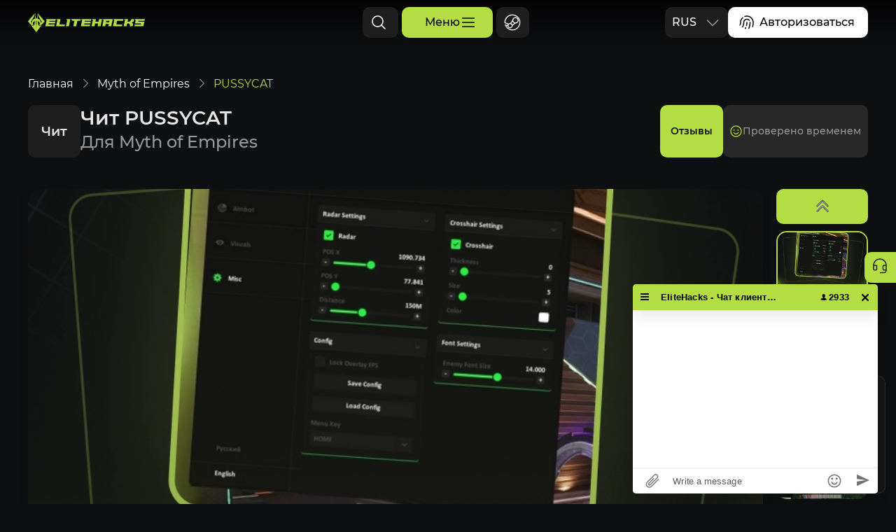

--- FILE ---
content_type: text/html; charset=utf-8
request_url: https://elitehacks.ru/myth_of_empires/pussycat
body_size: 93934
content:
<!DOCTYPE html>
<html lang="ru">
<head>
  <meta name="yandex-verification" content="f4781588a7bf897e" />

  <meta charSet="utf-8" />
  <link rel="icon" href="/images/favicon.ico" type="image/png" />
  <link rel="apple-touch-icon" sizes="180x180" href="/images/apple-touch-icon.png" />
  <link rel="icon" type="image/png" sizes="32x32" href="/images/favicon-32x32.png" />
  <link rel="icon" type="image/png" sizes="16x16" href="/images/favicon-16x16.png" />
  <link rel="icon" type="image/svg+xml" href="/images/favicon.svg">
  <link rel="manifest" href="/site.webmanifest" />
  <meta name="theme-color" content="#b2de43" />

  <meta name="webmoney" content="5D8393FC-F4C0-4B69-8836-8CE74C6D18D5"/>

  <meta name="viewport" content="width=device-width, initial-scale=1" />
  <style>
    @font-face {
      font-family: "Montserrat";
      font-style: normal;
      font-weight: 300;
      font-display: swap;
      src: url("/fonts/Montserrat-Light.woff2") format("woff2"),
        url("/fonts/Montserrat-Light.woff") format("truetype"),
        url("/fonts/Montserrat-Light.ttf") format("woff"),
        url("/fonts/Montserrat-Light.oft") format("opentype");
    }

    @font-face {
      font-family: "Montserrat";
      font-style: normal;
      font-weight: 400;
      font-display: swap;
      src: url("/fonts/Montserrat-Regular.woff2") format("woff2"),
        url("/fonts/Montserrat-Regular.woff") format("woff"),
        url("/fonts/Montserrat-Regular.ttf") format("truetype"),
        url("/fonts/Montserrat-Regular.oft") format("opentype");
    }

    @font-face {
      font-family: "Montserrat";
      font-style: normal;
      font-weight: 500;
      font-display: swap;
      src: url("/fonts/Montserrat-Medium.woff2") format("woff2"),
        url("/fonts/Montserrat-Medium.woff") format("woff"),
        url("/fonts/Montserrat-Medium.ttf") format("truetype"),
        url("/fonts/Montserrat-Medium.oft") format("opentype");
    }

    @font-face {
      font-family: "Montserrat";
      font-style: normal;
      font-weight: 600;
      font-display: swap;
      src: url("/fonts/Montserrat-SemiBold.woff2") format("woff2"),
        url("/fonts/Montserrat-SemiBold.woff") format("woff"),
        url("/fonts/Montserrat-SemiBold.ttf") format("truetype"),
        url("/fonts/Montserrat-SemiBold.oft") format("opentype");
    }

    @font-face {
      font-family: "Montserrat";
      font-style: normal;
      font-weight: 700;
      font-display: swap;
      src: url("/fonts/Montserrat-Bold.woff2") format("woff2"),
        url("/fonts/Montserrat-Bold.woff") format("woff"),
        url("/fonts/Montserrat-Bold.ttf") format("truetype"),
        url("/fonts/Montserrat-Bold.oft") format("opentype");
    }
  </style>
  <meta data-rh="true" name="description" content="Мы продаем лучшие читы без бана для популярных онлайн игр. Получите преимущество в Myth of Empires с помощью приватного софта PUSSYCAT, включающего в себя широкий спектр функций, от точного прицеливания до отображения игровых объектов. Чит PUSSYCAT"/><meta data-rh="true" property="og:title" content="Приватный софт PUSSYCAT для Myth of Empires: повысьте эффективность игры с набором мощных функций!"/><meta data-rh="true" property="og:description" content="Мы продаем лучшие читы без бана для популярных онлайн игр. Получите преимущество в Myth of Empires с помощью приватного софта PUSSYCAT, включающего в себя широкий спектр функций, от точного прицеливания до отображения игровых объектов. Чит PUSSYCAT"/><meta data-rh="true" property="og:image" content="https://elitehacks.ru/img/cheat/preview/be422452c06f0936c1013f4a9109d0bee10.jpeg"/><meta data-rh="true" property="og:url" content="https://elitehacks.ru/"/><meta data-rh="true" property="og:locale" content="ru"/><meta data-rh="true" property="og:logo" content="https://elitehacks.ru/images/favicon-32x32.png"/><meta data-rh="true" property="og:type" content="website"/><meta data-rh="true" property="og:site_name" content="Elite Hacks"/><link rel="canonical" href="https://elitehacks.ru/myth_of_empires/pussycat" />
  <title data-rh="true">Приватный софт PUSSYCAT для Myth of Empires: повысьте эффективность игры с набором мощных функций!</title>
  <script type="module" crossorigin src="/assets/index-L8bIr147.js"></script>
  <link rel="stylesheet" crossorigin href="/assets/index-qr_1tTxq.css">
</head>
<body>
  <div id="root"><div class="Yx9-E"><div style="display:none" itemscope="" itemType="http://schema.org/Website"><meta itemProp="url" content="https://elitehacks.ru/"/><meta itemProp="name" content="Приватный софт PUSSYCAT для Myth of Empires: повысьте эффективность игры с набором мощных функций!"/><meta itemProp="headline" content="Приватный софт PUSSYCAT для Myth of Empires: повысьте эффективность игры с набором мощных функций!"/><meta itemProp="description" content="Мы продаем лучшие читы без бана для популярных онлайн игр. Получите преимущество в Myth of Empires с помощью приватного софта PUSSYCAT, включающего в себя широкий спектр функций, от точного прицеливания до отображения игровых объектов. Чит PUSSYCAT"/><meta itemProp="inLanguage" content="ru"/><div itemProp="publisher" itemscope="" itemType="http://schema.org/Organization"><meta itemProp="url" content="https://elitehacks.ru/"/><meta itemProp="name" content="Приватный софт PUSSYCAT для Myth of Empires: повысьте эффективность игры с набором мощных функций!"/><meta itemProp="description" content="Мы продаем лучшие читы без бана для популярных онлайн игр. Получите преимущество в Myth of Empires с помощью приватного софта PUSSYCAT, включающего в себя широкий спектр функций, от точного прицеливания до отображения игровых объектов. Чит PUSSYCAT"/><meta itemProp="inLanguage" content="ru"/><div itemProp="logo" itemscope="" itemType="http://schema.org/ImageObject"><meta itemProp="url" content="https://elitehacks.ru/img/cheat/preview/be422452c06f0936c1013f4a9109d0bee10.jpeg"/><meta itemProp="width" content="1200"/><meta itemProp="height" content="1200"/></div><meta itemProp="sameAs" content="https://discord.gg/aHFpZ2KPk9"/><meta itemProp="sameAs" content="https://t.me/+69YqNRFRLtViZjYy"/><div itemProp="contactPoint" itemscope="" itemType="http://schema.org/ContactPoint"><meta itemProp="email" content="elitehacksru@mail.ru"/><meta itemProp="contactType" content="customer support"/></div></div></div><div class="coctc"><div style="margin-top:80px"><div class="_3jRYU djSt-"><div class="_3jRYU"><nav style="margin-top:10px" class="TSy2v" aria-label="breadcrumb"><ul><li class="jTjzP"><a class="ixHNm" href="/">Главная</a><span class="jYRbG"><svg style="color:#FFFFFF;margin-bottom:-1px;margin-left:6px" data-name="icon" preserveAspectRatio="none" width="12" height="14"><use xlink:href="#breadcrumb-arrow"></use></svg></span></li><li class="jTjzP"><a class="ixHNm" href="/myth_of_empires">Myth of Empires</a><span class="jYRbG"><svg style="color:#FFFFFF;margin-bottom:-1px;margin-left:6px" data-name="icon" preserveAspectRatio="none" width="12" height="14"><use xlink:href="#breadcrumb-arrow"></use></svg></span></li><li class="jTjzP"><span class="x8On2">PUSSYCAT</span></li></ul></nav></div><div class="_1ZTl3" data-has-top="true"><div class="adPMw">Чит</div><h1 data-box="true" class="BGYFI" data-subtitle="true">Чит PUSSYCAT<span class="_8R9mI">Для Myth of Empires</span></h1><div class="abuwf"><a href="https://vk.com/topic-189311444_39993165" target="_blank" rel="noreferrer" class="wsjpZ v7QgU">Отзывы</a><div class="fJdgR"><div class="CacmD _-9JoB"><svg style="color:#FFFFFF" data-name="icon" preserveAspectRatio="none" width="18" height="18"><use xlink:href="#status-green"></use></svg>Проверено временем</div></div></div></div></div></div></div><div class="_3jRYU"><div class="Tby9m" data-less-that-three="false"><div class="EGoxC"><div class="htIV2"><div class="-X3cz" data-direction="vertical"><div class="QsvDt"><div class="XeCSi" style="height:0px;transform:translateY(0px)"></div></div></div></div><div class="_6fad0"><div class="yLsP1" data-position="top"><svg style="color:#FFFFFF" data-name="icon" preserveAspectRatio="none" width="23" height="23"><use xlink:href="#caret-double-right" stroke="#0E0F11"></use></svg></div><div class="_4US0V"><div data-active="true" class="N1PaL" data-hide="false"><picture class="_7DqUE"><source srcSet="/img/cheat/background/41cdc910be6f42110f4294c878ede8fe52.webp" type="image/webp"/><source srcSet="/img/cheat/background/5e094110810bcdaaef8991eb1019d475974.jpeg" type="image/jpeg"/><img data-name="image" src="/img/cheat/background/5e094110810bcdaaef8991eb1019d475974.jpeg" alt="PUSSYCAT 1" draggable="false" loading="lazy" class="W6ue-"/></picture></div><div data-active="false" class="N1PaL" data-hide="false"><picture class="_7DqUE"><source srcSet="/img/cheat/screenshot/8b66ca108bdec2b3ace57cdf8b7633697.webp" type="image/webp"/><source srcSet="/img/cheat/screenshot/d761e5181ae10d4a28de282ebb0bc10c0e.jpeg" type="image/jpeg"/><img data-name="image" src="/img/cheat/screenshot/d761e5181ae10d4a28de282ebb0bc10c0e.jpeg" alt="PUSSYCAT 2" draggable="false" loading="lazy" class="W6ue-"/></picture></div><div data-active="false" class="N1PaL" data-hide="false"><picture class="_7DqUE"><source srcSet="/img/cheat/screenshot/5be092f098e864575acb736ae5259ae3.webp" type="image/webp"/><source srcSet="/img/cheat/screenshot/45af269c6255d28581063fa10b6eb3ba10a.jpeg" type="image/jpeg"/><img data-name="image" src="/img/cheat/screenshot/45af269c6255d28581063fa10b6eb3ba10a.jpeg" alt="PUSSYCAT 3" draggable="false" loading="lazy" class="W6ue-"/></picture></div><div data-active="false" class="N1PaL" data-hide="false"><picture class="_7DqUE"><source srcSet="/img/cheat/screenshot/066f23102cf707f8b3accbb6e975b2ebc.webp" type="image/webp"/><source srcSet="/img/cheat/screenshot/cea826577c91049c63710bc9c10692b0c64.jpeg" type="image/jpeg"/><img data-name="image" src="/img/cheat/screenshot/cea826577c91049c63710bc9c10692b0c64.jpeg" alt="PUSSYCAT 4" draggable="false" loading="lazy" class="W6ue-"/></picture></div><div data-active="false" class="N1PaL" data-hide="false"><picture class="_7DqUE"><source srcSet="/img/cheat/screenshot/895a32dbc3e71daae279568c1eab3f109.webp" type="image/webp"/><source srcSet="/img/cheat/screenshot/45d5412b1c5c9a2ac103fe79c86697ec8.jpeg" type="image/jpeg"/><img data-name="image" src="/img/cheat/screenshot/45d5412b1c5c9a2ac103fe79c86697ec8.jpeg" alt="PUSSYCAT 5" draggable="false" loading="lazy" class="W6ue-"/></picture></div></div><div class="yLsP1" data-position="bottom"><svg style="color:#FFFFFF" data-name="icon" preserveAspectRatio="none" width="23" height="23"><use xlink:href="#caret-double-right" stroke="#0E0F11"></use></svg></div></div></div><div class="XzJMi"><div class="V-3bk" data-active="true"><picture class="_7DqUE"><source srcSet="/img/cheat/background/41cdc910be6f42110f4294c878ede8fe52.webp" type="image/webp"/><source srcSet="/img/cheat/background/5e094110810bcdaaef8991eb1019d475974.jpeg" type="image/jpeg"/><img data-name="image" src="/img/cheat/background/5e094110810bcdaaef8991eb1019d475974.jpeg" alt="PUSSYCAT 1" draggable="false" loading="lazy"/></picture></div><div class="V-3bk" data-active="false"><picture class="_7DqUE"><source srcSet="/img/cheat/screenshot/8b66ca108bdec2b3ace57cdf8b7633697.webp" type="image/webp"/><source srcSet="/img/cheat/screenshot/d761e5181ae10d4a28de282ebb0bc10c0e.jpeg" type="image/jpeg"/><img data-name="image" src="/img/cheat/screenshot/d761e5181ae10d4a28de282ebb0bc10c0e.jpeg" alt="PUSSYCAT 2" draggable="false" loading="lazy"/></picture></div><div class="V-3bk" data-active="false"><picture class="_7DqUE"><source srcSet="/img/cheat/screenshot/5be092f098e864575acb736ae5259ae3.webp" type="image/webp"/><source srcSet="/img/cheat/screenshot/45af269c6255d28581063fa10b6eb3ba10a.jpeg" type="image/jpeg"/><img data-name="image" src="/img/cheat/screenshot/45af269c6255d28581063fa10b6eb3ba10a.jpeg" alt="PUSSYCAT 3" draggable="false" loading="lazy"/></picture></div><div class="V-3bk" data-active="false"><picture class="_7DqUE"><source srcSet="/img/cheat/screenshot/066f23102cf707f8b3accbb6e975b2ebc.webp" type="image/webp"/><source srcSet="/img/cheat/screenshot/cea826577c91049c63710bc9c10692b0c64.jpeg" type="image/jpeg"/><img data-name="image" src="/img/cheat/screenshot/cea826577c91049c63710bc9c10692b0c64.jpeg" alt="PUSSYCAT 4" draggable="false" loading="lazy"/></picture></div><div class="V-3bk" data-active="false"><picture class="_7DqUE"><source srcSet="/img/cheat/screenshot/895a32dbc3e71daae279568c1eab3f109.webp" type="image/webp"/><source srcSet="/img/cheat/screenshot/45d5412b1c5c9a2ac103fe79c86697ec8.jpeg" type="image/jpeg"/><img data-name="image" src="/img/cheat/screenshot/45d5412b1c5c9a2ac103fe79c86697ec8.jpeg" alt="PUSSYCAT 5" draggable="false" loading="lazy"/></picture></div></div></div><div class="_9qSkj"><div><div class="_-2PQn"><p class="B8c81">Купить</p><div class="fxxmd" data-direction="vertical" data-center="false"><div data-active="true" class="iv8YA" data-type="gradient"><span>На 1 День</span></div><div data-active="false" class="iv8YA" data-type="gradient"><span>На 1 Неделю</span></div><div data-active="false" class="iv8YA" data-type="gradient"><span>На 1 Месяц</span></div></div><div class="d47fU"><div class="h5Ifu"><div class="MO-Wy"><svg style="color:#999999" data-name="icon" preserveAspectRatio="none" width="24" height="24"><use xlink:href="#arrow-up-right" fill="#999999"></use></svg><div class="TXj4F">Инструкция по покупке читов</div></div></div><div class="pOJRm"><div class="GVknN"><div class="acfqd">Итого к оплате</div><div class="rg-Ey"><div class="bhX7E"><span class="OngtX BiE4E xdeQy">400<!-- --> ₽</span></div><button class="EZPnS Ys6Px _9yg-k">Купить</button></div></div></div></div><div style="margin-top:20px"><div class="_8UfPR z55gV Jt5iH" name="termOfUse" value="true" data-error="false"><div class="cCWVa" data-checked="true"><svg style="color:#B2DE43;margin-left:-2px;margin-top:4px" data-name="icon" preserveAspectRatio="none" width="14" height="14"><use xlink:href="#check" fill="#B2DE43" stroke="#000000"></use></svg></div><div>Принять<!-- --> <a class="RBhws" target="_blank" href="/term-of-use">пользовательское соглашение</a></div></div><div class="_8UfPR z55gV Jt5iH" name="personalData" value="true" data-error="false"><div class="cCWVa" data-checked="true"><svg style="color:#B2DE43;margin-left:-2px;margin-top:4px" data-name="icon" preserveAspectRatio="none" width="14" height="14"><use xlink:href="#check" fill="#B2DE43" stroke="#000000"></use></svg></div><div>Согласие на обработку<!-- --> <a class="RBhws" target="_blank" href="/personal">персональных данных</a></div></div></div></div><div class="FmXks Xfi7v"><div class="uSmVc" style="overflow:hidden;transition:max-height 0.5s ease;max-height:none"><div class="tTshP">Описание чита</div><p>PUSSYCAT - это приватный софт, созданный для оптимизации вашего игрового опыта в Myth of Empires. С функциями, включающими точное прицеливание, обнаружение игроков, животных и NPC, а также отображение различных игровых объектов на карте, PUSSYCAT дает вам контроль над игровым миром. Независимо от вашего стиля игры, PUSSYCAT предлагает инструменты, которые помогут вам достичь выдающихся результатов.</p>
</div></div></div><div><div class="WoUdh" data-empty="false"><div class="pannh">Системные требования</div><div><div class="WW7Ls"><div class="MxA77"><span>Встроенный спуфер:</span></div><div class="t-6GG">Нет</div></div><div class="_8qvHI"></div></div><div><div class="WW7Ls"><div class="MxA77"><span>Античит:</span></div><div class="t-6GG">Внутриигровой</div></div><div class="_8qvHI"></div></div><div><div class="WW7Ls"><div class="MxA77"><span>Обход записи в ОБС:</span></div><div class="t-6GG">Да</div></div><div class="_8qvHI"></div></div><div><div class="WW7Ls"><div class="MxA77"><span>Поддерживаемые режимы игры:</span></div><div class="t-6GG">Безрамочный</div></div><div class="_8qvHI"></div></div><div><div class="WW7Ls"><div class="MxA77"><span>Поддерживаемые процессоры:</span></div><div class="t-6GG">Intel и AMD</div></div><div class="_8qvHI"></div></div><div><div class="WW7Ls"><div class="MxA77"><span>Поддерживаемые системы:</span></div><div class="t-6GG"> Windows 10, 11</div></div></div><div class="arnpj"><svg style="color:#FFFFFF" data-name="icon" preserveAspectRatio="none" width="42" height="42" color="#CE372B"><use xlink:href="#warning-red"></use></svg><div class="_8MAl1"><p class="HEfgW">Внимание!</p><p class="NEM8J">ELITEHACKS не несет ответственности за несоблюдение системных требований. Ошибки в работе чита при несоблюдении системных требований - не являются основанием для возврата денежных средств.</p></div></div></div><div class="FmXks"><div class="uSmVc" data-empty="false" style="overflow:hidden;transition:max-height 0.5s ease;max-height:none"><div class="pannh">Функции чита</div><p><strong>ФУНКЦИИ:</strong></p>
<p><strong>Aimbot</strong></p>
<ul>
<li>Draw FOV</li>
<li>Filled FOV</li>
<li>Radius FOV</li>
<li>Target Bone</li>
<li>Max Distance</li>
<li>Aimbot Key</li>
</ul>
<p></p>
<p><strong>Players</strong></p>
<ul>
<li>Draw BOX</li>
<li>Box Style</li>
<li>Snaplines</li>
<li>Snaplines Style</li>
<li>Names</li>
<li>Guild Name</li>
<li>Level</li>
<li>HealthPoints</li>
<li>HealthBar</li>
<li>Ignore Sleepers</li>
<li>Max Distance</li>
</ul>
<p></p>
<p><strong>Animals</strong></p>
<ul>
<li>Gender</li>
<li>Level</li>
<li>Names</li>
<li>HealthPoints</li>
<li>HealthBar</li>
<li>Max Distance</li>
<li>Filter Level</li>
</ul>
<p></p>
<p><strong>NPC</strong></p>
<ul>
<li>Draw BOX</li>
<li>Box Style</li>
<li>Snaplines</li>
<li>Snaplines Style</li>
<li>Names</li>
<li>Level</li>
<li>HealthPoints</li>
<li>HealthBar</li>
<li>Max Distance</li>
<li>Filter Level</li>
</ul>
<p></p>
<p><strong>Items</strong></p>
<ul>
<li>Small Box</li>
<li>Protect Tower</li>
<li>Strong Box</li>
<li>Locker</li>
<li>Forge</li>
<li>SewingBench</li>
<li>Bed</li>
<li>Dropped Item</li>
<li>Forging Table</li>
<li>Doors</li>
<li>Respawn Tent</li>
<li>Structure Bench</li>
<li>Watch Tower</li>
<li>Max Distance</li>
</ul>
<p></p>
<p><strong>Misc</strong></p>
<ul>
<li>Crosshair</li>
<li>Radar</li>
<li>Configs</li>
<li>Enemy Font Size</li>
<li>Item Font Size</li>
<li>Menu Key</li>
</ul>
</div></div></div></div><div class="ZF2Bo"><p class="WETLA">Рекомендации<svg style="color:#B2DE43;margin-top:5px" data-name="icon" preserveAspectRatio="none" width="24" height="24"><use xlink:href="#like" fill="#B2DE43"></use></svg></p><div class="Yc0HK"><button class="OfWRX"><svg style="margin-top:3px;margin-left:2px" data-name="icon" preserveAspectRatio="none"><use xlink:href="#caret-double-left" fill="#0E0F11"></use></svg></button><div class="_2d50Q"><div class="Q7kI5"><a class="nyl-6" style="width:calc((100% - 40px) / 3);margin-right:20px" data-link="true" href="/myth_of_empires/aj"><div class="_9HhIT"><div data-name="status-tooltip" class="cbTJN"><div class="CacmD"><svg style="color:#FFFFFF" data-name="icon" preserveAspectRatio="none" width="23" height="18"><use xlink:href="#status-red"></use></svg>Обнаруживается античитом</div></div><div class="_86F5v"><picture class="_7DqUE"><source srcSet="/img/cheat/preview/dffbe589c68810dee2456640fbc50bcac.webp" type="image/webp"/><source srcSet="/img/cheat/preview/c5310bed34a46ec7ed6a101eb297dc220d.jpeg" type="image/jpeg"/><img data-name="image" src="/img/cheat/preview/c5310bed34a46ec7ed6a101eb297dc220d.jpeg" alt="AJ " draggable="false" loading="lazy" class="zcrgW"/></picture></div></div><div class="_3QUoS"><div class="dwgsl"><p>AJ </p></div><div class="Dnrvm"><div class="W00-b"><div style="position:relative"><span class="OngtX BiE4E EOykM">От  35<!-- --> $</span></div></div><div class="jFtjM"></div><div class="fT4SP"><span class="qSMG2 DlaQy">+<!-- -->5</span></div></div></div></a><a class="nyl-6" style="width:calc((100% - 40px) / 3);margin-right:0" data-link="true" href="/myth_of_empires/crystal"><div class="_9HhIT"><div data-name="status-tooltip" class="cbTJN"><div class="CacmD"><svg style="color:#FFFFFF" data-name="icon" preserveAspectRatio="none" width="18" height="18"><use xlink:href="#status-gray"></use></svg>На обновлении</div></div><div class="_86F5v"><picture class="_7DqUE"><source srcSet="/img/cheat/preview/b9a2cedd3410d586ef10b10467467a100ebc.webp" type="image/webp"/><source srcSet="/img/cheat/preview/e40d26a4637bd5a3dd46c3a9cba8ee37.jpeg" type="image/jpeg"/><img data-name="image" src="/img/cheat/preview/e40d26a4637bd5a3dd46c3a9cba8ee37.jpeg" alt="CRYSTAL" draggable="false" loading="lazy" class="zcrgW"/></picture></div></div><div class="_3QUoS"><div class="dwgsl"><p>CRYSTAL</p></div><div class="Dnrvm"><div class="W00-b"><div style="position:relative"><span class="OngtX BiE4E EOykM">От  10<!-- --> $</span></div></div><div class="jFtjM"></div><div class="fT4SP"><span class="qSMG2 DlaQy">+<!-- -->5</span></div></div></div></a></div></div><button class="QY2gK"><svg style="margin-top:3px;margin-left:4px" data-name="icon" preserveAspectRatio="none"><use xlink:href="#caret-double-right" fill="#0E0F11"></use></svg></button></div></div></div></div><footer class="IseN5 "><div class="AVGHa"><div class="AylpS"><a class="_2wezv S41Dc" data-name="logo" href="/"><svg width="24" height="28" viewBox="0 0 24 28" fill="none" xmlns="http://www.w3.org/2000/svg"><path d="M13.999 0.959512C13.999 0.959512 14.633 5.05246 16.6033 8.01101C18.5736 10.9696 23.8063 12.3171 23.8063 12.3171L13.999 0.959512Z" fill="#B2DE43"></path><path d="M13.2072 -0.0234375C13.2205 0.156288 11.8937 28.0124 11.8937 28.0124L20.0732 17.2354C20.0732 17.2354 16.8117 19.7703 15.321 18.5423C13.8303 17.3143 13.2072 -0.0234375 13.2072 -0.0234375Z" fill="#B2DE43"></path><path d="M15.3696 18.3658C15.3696 18.3658 19.5191 19.0884 23.8063 12.3171C23.8063 12.3171 18.6646 10.3056 16.6033 8.01101L19.7932 12.8116L15.3696 18.3658Z" fill="#B2DE43"></path><path d="M11.8937 28.0124C11.8937 28.0124 14.1539 23.3868 13.9988 19.8385C13.8303 15.9839 13.2236 0.40119 13.2236 0.40119L11.8937 28.0124Z" fill="#B2DE43"></path><path d="M19.7932 12.8116L23.8063 12.3171C23.8063 12.3171 19.4777 10.8173 16.6033 8.01101L19.7932 12.8116Z" fill="#B2DE43"></path><path d="M9.80735 0.970516C9.80735 0.970516 9.17336 5.06346 7.20306 8.02201C5.23277 10.9806 0 12.3281 0 12.3281L9.80735 0.970516Z" fill="#B2DE43"></path><path d="M10.5989 -0.0124342C10.5856 0.167291 11.9124 28.0234 11.9124 28.0234L3.73282 17.2464C3.73282 17.2464 6.99439 19.7813 8.48507 18.5533C9.97575 17.3253 10.5989 -0.0124342 10.5989 -0.0124342Z" fill="#B2DE43"></path><path d="M8.43678 18.3768C8.43678 18.3768 4.28725 19.0994 0 12.3281C0 12.3281 5.14175 10.3166 7.20306 8.02201L4.01312 12.8226L8.43678 18.3768Z" fill="#B2DE43"></path><path d="M11.9124 28.0234C11.9124 28.0234 9.65216 23.3978 9.80726 19.8495C9.97575 15.9949 10.5825 0.412191 10.5825 0.412191L11.9124 28.0234Z" fill="#B2DE43"></path><path d="M4.01312 12.8226L0 12.3281C0 12.3281 4.32865 10.8283 7.20306 8.02201L4.01312 12.8226Z" fill="#B2DE43"></path><path d="M7.11148 16.4871C6.66258 13.8414 8.8049 11.7426 11.8965 11.7993C14.9881 11.856 17.1304 14.0008 16.6815 16.5898C16.6717 16.6463 16.6609 16.7025 16.6495 16.7585L18.1134 14.9205C18.6925 11.4155 15.9092 8.51289 11.8936 8.43611C7.87554 8.3593 5.09125 11.203 5.67468 14.7877C5.68314 14.8397 5.69252 14.8914 5.7019 14.9431L7.17092 16.7875C7.14892 16.6881 7.12862 16.5881 7.11148 16.4871Z" fill="#B2DE43"></path></svg><svg width="143" height="11" viewBox="0 0 143 11" fill="none" xmlns="http://www.w3.org/2000/svg"><path d="M6.32189 4.11551H14.9887L14.4634 6.60427H5.79664L5.51858 7.89533H14.1854L13.6601 10.3841H0.806641L2.61415 1.82895L1.14653 0.335693H15.7766L15.2513 2.84003H6.58454L6.32189 4.11551Z" fill="#B2DE43"></path><path d="M20.8272 7.89533H28.8296L28.3044 10.3841H16.1152L17.9227 1.82895L16.4551 0.335693H22.4184L20.8272 7.89533Z" fill="#B2DE43"></path><path d="M30.5606 0.335693H36.5238L34.4074 10.3841H30.2207L32.0283 1.82895L30.5606 0.335693Z" fill="#B2DE43"></path><path d="M37.2031 0.335693H51.169L50.6437 2.84003H46.5343L44.9431 10.3841H40.7564L42.3476 2.84003H39.5514L37.2031 0.335693Z" fill="#B2DE43"></path><path d="M57.0231 4.11551H65.6899L65.1647 6.60427H56.4978L56.2198 7.89533H64.8866L64.3613 10.3841H51.5078L53.3154 1.82895L51.8477 0.335693H66.4778L65.9526 2.84003H57.2857L57.0231 4.11551Z" fill="#B2DE43"></path><path d="M67.1573 0.335693H73.1206L72.3327 4.11551H76.8129L77.6008 0.335693H81.7874L79.6709 10.3841H75.4843L76.2876 6.60427H71.8074L71.0041 10.3841H66.8174L68.625 1.82895L67.1573 0.335693Z" fill="#B2DE43"></path><path d="M94.9804 10.3841H90.7939L91.4736 7.16427H86.9934L86.3136 10.3841H82.127L83.9345 1.82895L82.4668 0.335693H97.097L94.9804 10.3841ZM87.5187 4.67551H91.9988L92.3851 2.84003H87.9049L87.5187 4.67551Z" fill="#B2DE43"></path><path d="M102.132 7.89533H110.752L110.227 10.3841H97.4199L99.2275 1.82895L97.7598 0.335693H112.344L111.818 2.84003H103.198L102.132 7.89533Z" fill="#B2DE43"></path><path d="M113.023 0.335693H118.987L118.199 4.11551H120.393L123.065 2.29561L123.467 0.335693H127.654L126.974 3.58666L124.332 5.37547L126.201 7.13312L125.522 10.3841H121.335L121.752 8.42417L119.883 6.60427H117.674L116.87 10.3841H112.684L114.491 1.82895L113.023 0.335693Z" fill="#B2DE43"></path><path d="M127.992 10.3841L128.517 7.89533H137.169L137.447 6.60427H128.796L129.8 1.82895L128.332 0.335693H142.947L142.421 2.84003H133.77L133.507 4.11551H142.159L140.83 10.3841H127.992Z" fill="#B2DE43"></path></svg></a><p class="_096uf">Присоединяйся к нам!</p><p class="Dm8cM">Мы всегда рады новым клиентам! Присоединяйся к нашим телеграм и дискорд каналам, чтобы быть в курсе последних новостей об обновлениях читов и получать специальные скидки. Мы ценим твою поддержку!</p><div class="DmW7j"><span data-noindex="true"><!--noindex--><a href="https://discord.gg/aHFpZ2KPk9" rel="noreferrer" target="_blank" class="S41Dc"><svg style="color:#FFFFFF" data-name="icon" preserveAspectRatio="none" width="28" height="28"><use xlink:href="#discord"></use></svg></a><!--/noindex--></span><span data-noindex="true"><!--noindex--><a href="https://www.instagram.com/elitehacksru" rel="noreferrer" target="_blank" class="S41Dc"><svg style="color:#FFFFFF" data-name="icon" preserveAspectRatio="none" width="28" height="28"><use xlink:href="#instagram"></use></svg></a><!--/noindex--></span><span data-noindex="true"><!--noindex--><a href="https://www.youtube.com/@sanjmod" rel="noreferrer" target="_blank" class="S41Dc"><svg style="color:#FFFFFF" data-name="icon" preserveAspectRatio="none" width="28" height="28"><use xlink:href="#youtube"></use></svg></a><!--/noindex--></span><span data-noindex="true"><!--noindex--><a href="https://x.com/elitehacksru" rel="noreferrer" target="_blank" class="S41Dc"><svg style="color:#FFFFFF" data-name="icon" preserveAspectRatio="none" width="28" height="28"><use xlink:href="#xcom"></use></svg></a><!--/noindex--></span><span data-noindex="true"><!--noindex--><a href="https://www.facebook.com/profile.php?id=61574146995829" rel="noreferrer" target="_blank" class="S41Dc"><svg style="color:#FFFFFF" data-name="icon" preserveAspectRatio="none" width="28" height="28"><use xlink:href="#facebook"></use></svg></a><!--/noindex--></span></div><p class="fuoJ6">ООО &quot;Ал-А-Бер”
Регистрационный номер: 137229-3301-ООО
Адрес: Кыргызская Республика, Бишкек, Первомайский район, пр.Жибек-Жолу, 559
Email: elitehacksru@mail.ru</p><div class="_1i8HK"><p class="S41Dc">Elite Hacks @ <!-- -->2026</p><a class="gmIiS" href="/sitemap">Карта сайта</a></div></div><div class="nM6Ko"><a class="dSzhc" href="/contacts">Контакты</a><a class="dSzhc" href="/warranty">Гарантии</a><a class="dSzhc" href="/giveaways">Розыгрыши</a><a class="dSzhc" href="/offer-agreement">Договор оферты</a><a class="dSzhc" href="/payment-and-delivery">Оплата и Доставка</a><a class="dSzhc" href="/problems">Известные проблемы</a><a class="dSzhc" href="/personal">Персональные данные</a><a class="dSzhc" href="/term-of-use">Пользовательское соглашение</a><a class="dSzhc" href="/privacy-policy">Политика Конфидециальности</a><span data-noindex="true"><!--noindex--><a href="https://www.elitepvpers.com/forum/members/7303144-elitecookiez.html" target="_blank" to="" rel="noreferrer" class="MsCwq">ELITEPVPERS</a><!--/noindex--></span></div></div></footer></div>

  <div class="not-displaying-block">
    <!-- NEW ICONS -->
    <svg id="list" width="24" height="24" viewBox="0 0 24 24" fill="none" xmlns="http://www.w3.org/2000/svg">
      <path d="M21 12C21 12.1989 20.921 12.3897 20.7803 12.5303C20.6397 12.671 20.4489 12.75 20.25 12.75H3.75C3.55109 12.75 3.36032 12.671 3.21967 12.5303C3.07902 12.3897 3 12.1989 3 12C3 11.8011 3.07902 11.6103 3.21967 11.4697C3.36032 11.329 3.55109 11.25 3.75 11.25H20.25C20.4489 11.25 20.6397 11.329 20.7803 11.4697C20.921 11.6103 21 11.8011 21 12ZM3.75 6.75H20.25C20.4489 6.75 20.6397 6.67098 20.7803 6.53033C20.921 6.38968 21 6.19891 21 6C21 5.80109 20.921 5.61032 20.7803 5.46967C20.6397 5.32902 20.4489 5.25 20.25 5.25H3.75C3.55109 5.25 3.36032 5.32902 3.21967 5.46967C3.07902 5.61032 3 5.80109 3 6C3 6.19891 3.07902 6.38968 3.21967 6.53033C3.36032 6.67098 3.55109 6.75 3.75 6.75ZM20.25 17.25H3.75C3.55109 17.25 3.36032 17.329 3.21967 17.4697C3.07902 17.6103 3 17.8011 3 18C3 18.1989 3.07902 18.3897 3.21967 18.5303C3.36032 18.671 3.55109 18.75 3.75 18.75H20.25C20.4489 18.75 20.6397 18.671 20.7803 18.5303C20.921 18.3897 21 18.1989 21 18C21 17.8011 20.921 17.6103 20.7803 17.4697C20.6397 17.329 20.4489 17.25 20.25 17.25Z" fill="currentColor"/>
    </svg>
    <svg id="fingerprint" width="24" height="24" viewBox="0 0 24 24" fill="none" xmlns="http://www.w3.org/2000/svg">
      <path d="M17.2501 12C17.2553 15.0305 16.6647 18.0324 15.512 20.835C15.4561 20.9733 15.3602 21.0917 15.2366 21.1752C15.1131 21.2587 14.9674 21.3035 14.8183 21.3038C14.7218 21.3028 14.6264 21.2838 14.537 21.2475C14.4458 21.2101 14.3628 21.155 14.2929 21.0855C14.223 21.016 14.1675 20.9334 14.1295 20.8424C14.0915 20.7514 14.0719 20.6538 14.0717 20.5552C14.0715 20.4566 14.0907 20.359 14.1283 20.2678C15.2057 17.6449 15.7568 14.8356 15.7501 12C15.7501 11.8011 15.8291 11.6103 15.9698 11.4697C16.1104 11.329 16.3012 11.25 16.5001 11.25C16.699 11.25 16.8898 11.329 17.0305 11.4697C17.1711 11.6103 17.2501 11.8011 17.2501 12ZM12.0001 8.25001C12.5276 8.25038 13.0491 8.36185 13.5306 8.57717C14.0121 8.79249 14.4429 9.10682 14.7948 9.49969C14.86 9.57487 14.9395 9.63633 15.0286 9.6805C15.1178 9.72466 15.2148 9.75064 15.3141 9.75692C15.4134 9.76321 15.513 9.74968 15.607 9.71711C15.701 9.68455 15.7876 9.6336 15.8617 9.56724C15.9359 9.50088 15.9961 9.42044 16.0388 9.33059C16.0815 9.24074 16.106 9.14329 16.1107 9.04391C16.1154 8.94452 16.1003 8.8452 16.0662 8.75171C16.0322 8.65823 15.9798 8.57245 15.9123 8.49938C15.2034 7.70718 14.2706 7.14887 13.2375 6.89832C12.2043 6.64776 11.1194 6.71676 10.1264 7.09619C9.13327 7.47562 8.27877 8.1476 7.67591 9.02324C7.07304 9.89888 6.75021 10.9369 6.75013 12C6.75003 14.1596 6.20165 16.2837 5.15638 18.1734C5.10861 18.2596 5.07828 18.3544 5.06713 18.4523C5.05598 18.5502 5.06422 18.6493 5.09138 18.744C5.11854 18.8387 5.16409 18.9272 5.22543 19.0043C5.28677 19.0814 5.3627 19.1457 5.44888 19.1934C5.53506 19.2412 5.6298 19.2715 5.7277 19.2827C5.8256 19.2938 5.92474 19.2856 6.01946 19.2584C6.11417 19.2313 6.20261 19.1857 6.27972 19.1244C6.35683 19.0631 6.42111 18.9871 6.46888 18.9009C7.63704 16.7884 8.24992 14.414 8.25013 12C8.25013 11.0054 8.64522 10.0516 9.34848 9.34836C10.0517 8.6451 11.0056 8.25001 12.0001 8.25001ZM12.0001 2.25001C10.893 2.24867 9.79377 2.43637 8.74982 2.80501C8.56562 2.87387 8.41585 3.01232 8.33274 3.19055C8.24963 3.36877 8.23985 3.5725 8.30549 3.75786C8.37113 3.94323 8.50694 4.0954 8.68369 4.18161C8.86043 4.26781 9.06396 4.28115 9.25044 4.21876C10.495 3.77991 11.8267 3.64586 13.1338 3.82785C14.4409 4.00983 15.6853 4.50256 16.7626 5.2647C17.84 6.02684 18.7189 7.03618 19.3258 8.20809C19.9326 9.38 20.2495 10.6803 20.2501 12C20.251 13.9628 20.0328 15.9197 19.5995 17.8341C19.5555 18.0276 19.5899 18.2307 19.6954 18.3989C19.8008 18.5671 19.9686 18.6866 20.162 18.7313C20.2167 18.7439 20.2727 18.7502 20.3289 18.75C20.4989 18.75 20.6639 18.6921 20.7968 18.586C20.9296 18.4799 21.0225 18.3318 21.0601 18.1659C21.5183 16.1426 21.7497 14.0746 21.7501 12C21.7474 9.41498 20.7193 6.93662 18.8914 5.10873C17.0635 3.28084 14.5852 2.25274 12.0001 2.25001ZM6.50075 5.85188C6.57419 5.7862 6.63397 5.7067 6.67668 5.61791C6.7194 5.52913 6.7442 5.4328 6.74969 5.33443C6.75517 5.23605 6.74123 5.13757 6.70865 5.04458C6.67607 4.9516 6.6255 4.86594 6.55982 4.79251C6.49413 4.71907 6.41463 4.65929 6.32585 4.61658C6.23706 4.57386 6.14073 4.54906 6.04236 4.54357C5.94399 4.53809 5.8455 4.55203 5.75252 4.58461C5.65953 4.61719 5.57388 4.66776 5.50044 4.73344C4.47873 5.64847 3.66124 6.76847 3.10122 8.02049C2.5412 9.2725 2.2512 10.6285 2.25013 12C2.25223 13.1865 1.99631 14.3592 1.50013 15.4369C1.45901 15.5264 1.43592 15.6231 1.43218 15.7215C1.42844 15.82 1.44413 15.9182 1.47834 16.0105C1.54744 16.1971 1.6878 16.3485 1.86857 16.4316C2.04933 16.5146 2.25568 16.5225 2.44222 16.4534C2.62876 16.3843 2.78021 16.2439 2.86325 16.0631C3.45 14.7891 3.75262 13.4027 3.75013 12C3.75112 10.8395 3.99658 9.69224 4.4705 8.63293C4.94443 7.57362 5.6362 6.62603 6.50075 5.85188ZM10.6801 18.8194C10.5906 18.7783 10.4939 18.7552 10.3955 18.7514C10.297 18.7477 10.1988 18.7634 10.1065 18.7976C10.0141 18.8318 9.92938 18.8839 9.85714 18.9508C9.7849 19.0178 9.72655 19.0983 9.68544 19.1878C9.50544 19.5816 9.31044 19.9744 9.09575 20.3541C9.0478 20.4403 9.01732 20.5351 9.00607 20.6331C8.99481 20.7311 9.00301 20.8304 9.03018 20.9252C9.05735 21.0201 9.10296 21.1086 9.16441 21.1858C9.22585 21.263 9.30192 21.3273 9.38825 21.375C9.49912 21.4369 9.62408 21.4692 9.75107 21.4688C9.88497 21.4688 10.0165 21.433 10.1319 21.3651C10.2473 21.2972 10.3424 21.1996 10.4073 21.0825C10.6361 20.6691 10.8517 20.2388 11.0486 19.815C11.0898 19.7255 11.113 19.6286 11.1169 19.5301C11.1207 19.4316 11.105 19.3333 11.0708 19.2408C11.0366 19.1483 10.9845 19.0635 10.9174 18.9912C10.8504 18.9189 10.7698 18.8605 10.6801 18.8194ZM12.0001 11.25C11.8012 11.25 11.6104 11.329 11.4698 11.4697C11.3291 11.6103 11.2501 11.8011 11.2501 12C11.2507 13.4546 11.0683 14.9034 10.7073 16.3125C10.6578 16.5051 10.6867 16.7094 10.7878 16.8807C10.8889 17.0519 11.0538 17.176 11.2464 17.2256C11.3077 17.2412 11.3706 17.2491 11.4339 17.2491C11.6001 17.2489 11.7615 17.1936 11.8928 17.0918C12.0242 16.99 12.118 16.8475 12.1595 16.6866C12.5526 15.1551 12.751 13.5802 12.7501 11.9991C12.7499 11.8003 12.6708 11.6098 12.5301 11.4693C12.3895 11.3289 12.1989 11.25 12.0001 11.25Z" fill="currentColor"/>
    </svg>
    <svg id="steam-outline" width="24" height="24" viewBox="0 0 24 24" fill="none" xmlns="http://www.w3.org/2000/svg">
      <path d="M12 1.25C9.14933 1.25133 6.41579 2.38434 4.40007 4.40007C2.38434 6.41579 1.25132 9.14933 1.25 12C1.25 12.15 1.25 12.305 1.25 12.455L6.645 14.43C7.00472 14.0963 7.44079 13.856 7.915 13.73C8.20795 13.6496 8.51141 13.6142 8.815 13.625C8.95578 13.6342 9.09598 13.6509 9.235 13.675L12.5 9.06C12.4976 8.21882 12.7734 7.40045 13.2843 6.73219C13.7952 6.06394 14.5126 5.58329 15.325 5.365C15.6931 5.26622 16.0742 5.22407 16.455 5.24C17.3739 5.26491 18.2529 5.62121 18.9297 6.24322C19.6066 6.86522 20.0358 7.71098 20.1381 8.62453C20.2404 9.53809 20.009 10.4578 19.4865 11.2142C18.964 11.9705 18.1856 12.5124 17.295 12.74C16.9689 12.8267 16.6325 12.8688 16.295 12.865L11.685 16.125C11.8119 16.8891 11.6414 17.6729 11.2084 18.3152C10.7755 18.9575 10.1129 19.4096 9.35698 19.5786C8.60102 19.7476 7.80905 19.6206 7.14379 19.2238C6.47853 18.827 5.99051 18.1905 5.78 17.445C5.74492 17.3104 5.71985 17.1733 5.705 17.035L1.89 15.63C2.55562 17.4816 3.71686 19.1148 5.24707 20.3516C6.77729 21.5884 8.61773 22.3814 10.5677 22.6439C12.5177 22.9065 14.5023 22.6285 16.3051 21.8405C18.108 21.0524 19.6598 19.7845 20.7915 18.1749C21.9231 16.5653 22.591 14.6759 22.7225 12.7128C22.8539 10.7496 22.4438 8.78802 21.5368 7.04197C20.6298 5.29592 19.2608 3.83241 17.5791 2.81106C15.8974 1.78972 13.9676 1.24973 12 1.25ZM16.465 5.25C16.0842 5.23407 15.7031 5.27622 15.335 5.375C14.3598 5.63752 13.5285 6.276 13.0233 7.15048C12.5181 8.02495 12.3803 9.06406 12.64 10.04C12.9026 11.016 13.5421 11.8477 14.4179 12.3522C15.2937 12.8567 16.334 12.9926 17.31 12.73C18.286 12.4674 19.1177 11.8279 19.6222 10.9521C20.1267 10.0763 20.2626 9.036 20 8.06C19.7913 7.2729 19.3349 6.5738 18.6984 6.06599C18.0618 5.55818 17.2788 5.26859 16.465 5.24V5.25ZM8.71 13.625C7.91203 13.625 7.14638 13.9402 6.57979 14.5021C6.01321 15.064 5.69159 15.8271 5.685 16.625C5.69159 17.4229 6.01321 18.186 6.57979 18.7479C7.14638 19.3098 7.91203 19.625 8.71 19.625C9.50883 19.6263 10.2758 19.3117 10.8434 18.7496C11.4111 18.1876 11.7334 17.4238 11.74 16.625C11.7407 16.2273 11.6629 15.8334 11.5112 15.4658C11.3594 15.0983 11.1367 14.7642 10.8558 14.4828C10.5748 14.2013 10.2411 13.9781 9.87377 13.8257C9.50644 13.6734 9.11267 13.595 8.715 13.595L8.71 13.625Z" stroke="white" stroke-width="1.3" stroke-linecap="round" stroke-linejoin="round"/>
    </svg>
    <svg id="steam-outline-modal" width="40" height="40" viewBox="0 0 40 40" fill="none" xmlns="http://www.w3.org/2000/svg">
      <path d="M20 1.1875C15.0113 1.18982 10.2276 3.17259 6.70011 6.70011C3.17259 10.2276 1.18982 15.0113 1.1875 20C1.1875 20.2625 1.1875 20.5337 1.1875 20.7962L10.6287 24.2525C11.2583 23.6686 12.0214 23.2479 12.8512 23.0275C13.3639 22.8869 13.895 22.8249 14.4262 22.8438C14.6726 22.8599 14.918 22.8891 15.1612 22.9313L20.875 14.855C20.8709 13.3829 21.3534 11.9508 22.2475 10.7813C23.1416 9.6119 24.3971 8.77075 25.8187 8.38875C26.463 8.21589 27.1298 8.14213 27.7962 8.17C29.4044 8.21359 30.9425 8.83712 32.127 9.92563C33.3116 11.0141 34.0626 12.4942 34.2417 14.0929C34.4207 15.6917 34.0157 17.3012 33.1014 18.6248C32.187 19.9484 30.8249 20.8967 29.2662 21.295C28.6955 21.4467 28.1068 21.5203 27.5162 21.5137L19.4487 27.2188C19.6709 28.556 19.3725 29.9276 18.6148 31.0516C17.8571 32.1756 16.6976 32.9668 15.3747 33.2625C14.0518 33.5583 12.6658 33.3361 11.5016 32.6417C10.3374 31.9472 9.48339 30.8333 9.115 29.5287C9.05361 29.2931 9.00974 29.0533 8.98375 28.8112L2.3075 26.3525C3.47233 29.5927 5.5045 32.4509 8.18238 34.6153C10.8603 36.7798 14.081 38.1674 17.4935 38.6268C20.9059 39.0863 24.379 38.6 27.534 37.2208C30.689 35.8417 33.4047 33.6228 35.3851 30.8061C37.3654 27.9893 38.5343 24.6829 38.7643 21.2473C38.9943 17.8118 38.2766 14.379 36.6894 11.3234C35.1022 8.26785 32.7065 5.70673 29.7635 3.91936C26.8205 2.132 23.4432 1.18703 20 1.1875ZM27.8137 8.1875C27.1473 8.15963 26.4805 8.23339 25.8362 8.40625C24.1297 8.86566 22.6749 9.983 21.7908 11.5133C20.9067 13.0437 20.6655 14.8621 21.12 16.57C21.5795 18.278 22.6987 19.7335 24.2313 20.6163C25.7639 21.4992 27.5845 21.737 29.2925 21.2775C31.0005 20.818 32.456 19.6988 33.3388 18.1662C34.2217 16.6336 34.4595 14.813 34 13.105C33.6348 11.7276 32.8362 10.5042 31.7222 9.61548C30.6082 8.72682 29.2379 8.22003 27.8137 8.17V8.1875ZM14.2425 22.8438C12.8461 22.8437 11.5062 23.3954 10.5146 24.3788C9.52311 25.3621 8.96029 26.6974 8.94875 28.0938C8.96029 29.4901 9.52311 30.8254 10.5146 31.8087C11.5062 32.7921 12.8461 33.3438 14.2425 33.3438C15.6405 33.3461 16.9826 32.7954 17.976 31.8118C18.9694 30.8283 19.5334 29.4917 19.545 28.0938C19.5461 27.3978 19.4101 26.7085 19.1445 26.0652C18.879 25.422 18.4893 24.8373 17.9976 24.3448C17.5059 23.8523 16.9219 23.4616 16.2791 23.195C15.6363 22.9285 14.9472 22.7912 14.2512 22.7913L14.2425 22.8438Z" stroke="#B2DE43" stroke-width="2" stroke-linecap="round" stroke-linejoin="round"/>
    </svg>
    <svg id="steam-outline-mobile" width="18" height="18" viewBox="0 0 18 18" fill="none" xmlns="http://www.w3.org/2000/svg">
        <path d="M9 0.9375C6.862 0.938494 4.81185 1.78825 3.30005 3.30005C1.78825 4.81185 0.938494 6.862 0.9375 9C0.9375 9.1125 0.9375 9.22875 0.9375 9.34125L4.98375 10.8225C5.25354 10.5722 5.5806 10.392 5.93625 10.2975C6.15597 10.2372 6.38356 10.2107 6.61125 10.2188C6.71684 10.2257 6.82198 10.2382 6.92625 10.2563L9.375 6.795C9.37323 6.16412 9.58003 5.55033 9.96321 5.04915C10.3464 4.54796 10.8845 4.18746 11.4937 4.02375C11.7699 3.94967 12.0556 3.91805 12.3413 3.93C13.0304 3.94868 13.6897 4.21591 14.1973 4.68241C14.705 5.14892 15.0268 5.78323 15.1036 6.4684C15.1803 7.15356 15.0067 7.84337 14.6149 8.41062C14.223 8.97787 13.6392 9.38432 12.9712 9.555C12.7266 9.62003 12.4743 9.65157 12.2213 9.64875L8.76375 12.0938C8.85896 12.6669 8.73106 13.2547 8.40633 13.7364C8.0816 14.2181 7.5847 14.5572 7.01773 14.6839C6.45076 14.8107 5.85679 14.7155 5.35784 14.4179C4.8589 14.1202 4.49288 13.6428 4.335 13.0837C4.30869 12.9828 4.28989 12.88 4.27875 12.7762L1.4175 11.7225C1.91672 13.1112 2.78764 14.3361 3.9353 15.2637C5.08297 16.1913 6.4633 16.786 7.92578 16.9829C9.38825 17.1798 10.8767 16.9714 12.2289 16.3804C13.581 15.7893 14.7449 14.8383 15.5936 13.6312C16.4423 12.424 16.9433 11.0069 17.0419 9.53457C17.1404 8.06219 16.8328 6.59102 16.1526 5.28148C15.4724 3.97194 14.4456 2.87431 13.1844 2.1083C11.9231 1.34229 10.4757 0.937298 9 0.9375ZM12.3488 3.9375C12.0631 3.92556 11.7774 3.95717 11.5013 4.03125C10.7699 4.22814 10.1464 4.707 9.76747 5.36286C9.38858 6.01871 9.2852 6.79804 9.48 7.53C9.67692 8.262 10.1566 8.88579 10.8134 9.26414C11.4703 9.6425 12.2505 9.74442 12.9825 9.5475C13.7145 9.35058 14.3383 8.87093 14.7166 8.21409C15.095 7.55724 15.1969 6.777 15 6.045C14.8435 5.45467 14.5012 4.93035 14.0238 4.54949C13.5464 4.16864 12.9591 3.95144 12.3488 3.93V3.9375ZM6.5325 10.2188C5.93402 10.2187 5.35978 10.4552 4.93484 10.8766C4.50991 11.298 4.2687 11.8703 4.26375 12.4688C4.2687 13.0672 4.50991 13.6395 4.93484 14.0609C5.35978 14.4823 5.93402 14.7188 6.5325 14.7188C7.13162 14.7198 7.70683 14.4837 8.13257 14.0622C8.55832 13.6407 8.80005 13.0679 8.805 12.4688C8.80549 12.1705 8.74717 11.8751 8.63338 11.5994C8.51958 11.3237 8.35255 11.0731 8.14183 10.8621C7.9311 10.651 7.68083 10.4836 7.40533 10.3693C7.12983 10.2551 6.8345 10.1962 6.53625 10.1963L6.5325 10.2188Z" stroke="white" stroke-width="1.3" stroke-linecap="round" stroke-linejoin="round"/>
    </svg>
    <svg id="vk-outline" width="25" height="16" viewBox="0 0 25 16" fill="none" xmlns="http://www.w3.org/2000/svg">
      <path d="M14.6034 15.2566V11.1587C17.2336 11.5783 18.0652 13.7446 19.74 15.2566H24.0098C22.9423 12.7626 21.3495 10.5536 19.3508 8.79497C20.8841 6.58555 22.5118 4.50573 23.308 1.35205H19.4275C17.9059 3.76514 17.1039 6.59172 14.6034 8.45553V1.35205H8.9713L10.3159 3.09243V9.29487C8.13387 9.02949 6.65951 4.85133 5.0613 1.35205H1.00977C2.48412 6.07948 5.58618 16.4539 14.6034 15.2566Z" stroke="white" stroke-width="1.2" stroke-linecap="round" stroke-linejoin="round"/>
    </svg>
    <svg id="discord-outline" width="24" height="24" viewBox="0 0 24 24" fill="none" xmlns="http://www.w3.org/2000/svg">
      <path d="M9.74985 13.125C9.74985 13.3475 9.68387 13.565 9.56025 13.75C9.43663 13.935 9.26093 14.0792 9.05537 14.1643C8.8498 14.2495 8.6236 14.2718 8.40537 14.2284C8.18714 14.185 7.98669 14.0778 7.82935 13.9205C7.67202 13.7631 7.56487 13.5627 7.52146 13.3445C7.47806 13.1262 7.50033 12.9 7.58548 12.6945C7.67063 12.4889 7.81483 12.3132 7.99983 12.1896C8.18484 12.066 8.40234 12 8.62485 12C8.92322 12 9.20936 12.1185 9.42034 12.3295C9.63132 12.5405 9.74985 12.8266 9.74985 13.125ZM15.3748 12C15.1523 12 14.9348 12.066 14.7498 12.1896C14.5648 12.3132 14.4206 12.4889 14.3355 12.6945C14.2503 12.9 14.2281 13.1262 14.2715 13.3445C14.3149 13.5627 14.422 13.7631 14.5794 13.9205C14.7367 14.0778 14.9371 14.185 15.1554 14.2284C15.3736 14.2718 15.5998 14.2495 15.8054 14.1643C16.0109 14.0792 16.1866 13.935 16.3102 13.75C16.4339 13.565 16.4998 13.3475 16.4998 13.125C16.4998 12.8266 16.3813 12.5405 16.1703 12.3295C15.9594 12.1185 15.6732 12 15.3748 12ZM22.3545 18.0844L16.0733 20.8697C15.8844 20.9536 15.6804 20.9981 15.4737 21.0003C15.267 21.0025 15.0621 20.9624 14.8714 20.8825C14.6808 20.8026 14.5085 20.6846 14.3652 20.5357C14.2219 20.3867 14.1105 20.2101 14.038 20.0165L13.2777 17.954C12.8577 17.9822 12.4317 17.9965 11.9998 17.9972C11.568 17.9978 11.142 17.9834 10.722 17.954L9.96172 20.0165C9.88906 20.21 9.77764 20.3866 9.63428 20.5354C9.49093 20.6843 9.31868 20.8023 9.12809 20.8821C8.9375 20.962 8.7326 21.0021 8.52596 21C8.31932 20.9978 8.1153 20.9535 7.92641 20.8697L1.64516 18.0844C1.32096 17.9426 1.05762 17.6904 0.902063 17.3725C0.746508 17.0547 0.708845 16.692 0.795785 16.349L3.56235 5.43748C3.63536 5.15371 3.78954 4.89738 4.00601 4.6999C4.22247 4.50241 4.49183 4.37234 4.7811 4.3256L8.16172 3.76967C8.5344 3.70973 8.91606 3.79054 9.23246 3.99639C9.54886 4.20224 9.77739 4.51841 9.8736 4.88342L10.1792 6.08717C10.7748 6.02904 11.3817 5.99998 11.9998 5.99998C12.618 5.99998 13.2242 6.02904 13.8186 6.08717L14.1242 4.88342C14.2202 4.5183 14.4487 4.202 14.7652 3.99611C15.0816 3.79023 15.4634 3.70951 15.8361 3.76967L19.2186 4.3256C19.5079 4.37234 19.7772 4.50241 19.9937 4.6999C20.2102 4.89738 20.3643 5.15371 20.4373 5.43748L23.2058 16.3481C23.2928 16.6914 23.255 17.0546 23.0991 17.3726C22.9432 17.6906 22.6793 17.9429 22.3545 18.0844ZM21.7498 16.7137L18.9814 5.81248C18.9814 5.81248 18.9814 5.81248 18.9739 5.81248L15.5933 5.24998C15.5909 5.24858 15.5881 5.24784 15.5853 5.24784C15.5825 5.24784 15.5798 5.24858 15.5773 5.24998L15.312 6.29435C15.7808 6.38248 16.2495 6.48748 16.7023 6.61498C16.8809 6.66049 17.0364 6.77011 17.1393 6.92294C17.2421 7.07577 17.2852 7.26112 17.2601 7.44364C17.2351 7.62617 17.1438 7.79309 17.0035 7.91258C16.8633 8.03208 16.684 8.09578 16.4998 8.09154C16.4314 8.09135 16.3633 8.08189 16.2973 8.06342C14.8967 7.68334 13.4512 7.49382 11.9998 7.49998C10.5486 7.49352 9.10306 7.68272 7.70235 8.06248C7.60666 8.09206 7.50602 8.10218 7.40636 8.09223C7.3067 8.08229 7.21004 8.05249 7.12209 8.00458C7.03414 7.95668 6.95667 7.89164 6.89425 7.81331C6.83184 7.73498 6.78575 7.64494 6.7587 7.54851C6.73165 7.45208 6.72419 7.35121 6.73675 7.25184C6.74932 7.15248 6.78166 7.05664 6.83186 6.96998C6.88207 6.88332 6.94912 6.80759 7.02907 6.74726C7.10902 6.68693 7.20024 6.64323 7.29735 6.61873C7.74922 6.49123 8.21422 6.38623 8.68672 6.2981L8.42141 5.24998C8.42141 5.24998 8.42141 5.24998 8.41016 5.24998L5.02578 5.80592C5.02302 5.80516 5.02011 5.80516 5.01735 5.80592L2.24985 16.7184L8.5311 19.5C8.53426 19.5017 8.53781 19.5026 8.54141 19.5026C8.54501 19.5026 8.54856 19.5017 8.55172 19.5L9.18735 17.7862C8.55049 17.6888 7.92 17.5536 7.29922 17.3812C7.11432 17.3221 6.95953 17.1937 6.86738 17.0228C6.77524 16.852 6.75292 16.6521 6.80513 16.4651C6.85733 16.2782 6.97998 16.1187 7.14731 16.0203C7.31463 15.9219 7.51359 15.8922 7.70235 15.9375C9.10297 16.3177 10.5485 16.5069 11.9998 16.5C13.4511 16.5069 14.8967 16.3177 16.2973 15.9375C16.4889 15.8838 16.694 15.9084 16.8674 16.0059C17.0409 16.1033 17.1685 16.2657 17.2222 16.4573C17.2759 16.6489 17.2513 16.854 17.1538 17.0274C17.0563 17.2008 16.8939 17.3285 16.7023 17.3822C16.0809 17.5543 15.4498 17.6892 14.8123 17.7862L15.4452 19.5C15.4482 19.5016 15.4516 19.5025 15.455 19.5025C15.4584 19.5025 15.4618 19.5016 15.4648 19.5L21.7498 16.7137Z" fill="currentColor"/>
    </svg>
    <svg id="telegram-outline" width="24" height="24" viewBox="0 0 24 24" fill="none" xmlns="http://www.w3.org/2000/svg">
      <path d="M21.4571 2.45538C21.3409 2.35504 21.1995 2.28831 21.0482 2.26237C20.8969 2.23643 20.7414 2.25228 20.5984 2.3082L1.599 9.74351C1.32974 9.84821 1.10177 10.0376 0.949431 10.283C0.797088 10.5285 0.728611 10.8168 0.754309 11.1046C0.780008 11.3923 0.898491 11.664 1.09192 11.8786C1.28535 12.0932 1.54326 12.2391 1.82681 12.2944L6.74963 13.261V18.7501C6.74866 19.0491 6.83751 19.3414 7.00467 19.5893C7.17182 19.8372 7.40958 20.0292 7.68713 20.1404C7.96424 20.2535 8.269 20.2807 8.56176 20.2183C8.85452 20.156 9.12175 20.007 9.32869 19.7907L11.7024 17.3288L15.4684 20.6251C15.7401 20.8661 16.0905 20.9994 16.4537 21.0001C16.6128 20.9999 16.771 20.975 16.9224 20.926C17.1699 20.8475 17.3925 20.7055 17.568 20.5142C17.7435 20.3229 17.8658 20.089 17.9228 19.8357L21.7281 3.28132C21.7621 3.13202 21.7549 2.97628 21.7071 2.83078C21.6594 2.68528 21.573 2.55551 21.4571 2.45538ZM15.7253 5.83038L7.32619 11.8454L2.67619 10.9332L15.7253 5.83038ZM8.24963 18.7501V14.2988L10.5737 16.3369L8.24963 18.7501ZM16.4556 19.5001L8.70431 12.7032L19.8606 4.70726L16.4556 19.5001Z" fill="currentColor"/>
    </svg>
    <svg id="arrow-up-right" width="24" height="24" viewBox="0 0 24 24" fill="none" xmlns="http://www.w3.org/2000/svg">
      <path d="M18.7504 6V15.75C18.7504 15.9489 18.6714 16.1397 18.5307 16.2803C18.3901 16.421 18.1993 16.5 18.0004 16.5C17.8015 16.5 17.6107 16.421 17.4701 16.2803C17.3294 16.1397 17.2504 15.9489 17.2504 15.75V7.81031L6.53104 18.5306C6.39031 18.6714 6.19944 18.7504 6.00042 18.7504C5.80139 18.7504 5.61052 18.6714 5.46979 18.5306C5.32906 18.3899 5.25 18.199 5.25 18C5.25 17.801 5.32906 17.6101 5.46979 17.4694L16.1901 6.75H8.25042C8.0515 6.75 7.86074 6.67098 7.72009 6.53033C7.57943 6.38968 7.50042 6.19891 7.50042 6C7.50042 5.80109 7.57943 5.61032 7.72009 5.46967C7.86074 5.32902 8.0515 5.25 8.25042 5.25H18.0004C18.1993 5.25 18.3901 5.32902 18.5307 5.46967C18.6714 5.61032 18.7504 5.80109 18.7504 6Z" fill="currentColor"/>
    </svg>
    <svg id="arrow-faq" width="12" height="12" viewBox="0 0 12 12" fill="none" xmlns="http://www.w3.org/2000/svg">
      <path d="M11.7501 1V9.125C11.7501 9.29076 11.6843 9.44973 11.567 9.56694C11.4498 9.68415 11.2909 9.75 11.1251 9.75C10.9593 9.75 10.8004 9.68415 10.6832 9.56694C10.566 9.44973 10.5001 9.29076 10.5001 9.125V2.50859L1.56729 11.4422C1.45002 11.5595 1.29096 11.6253 1.1251 11.6253C0.959251 11.6253 0.800191 11.5595 0.682916 11.4422C0.56564 11.3249 0.499756 11.1659 0.499756 11C0.499756 10.8341 0.56564 10.6751 0.682916 10.5578L9.61651 1.625H3.0001C2.83434 1.625 2.67537 1.55915 2.55816 1.44194C2.44095 1.32473 2.3751 1.16576 2.3751 1C2.3751 0.83424 2.44095 0.675269 2.55816 0.558058C2.67537 0.440848 2.83434 0.375 3.0001 0.375H11.1251C11.2909 0.375 11.4498 0.440848 11.567 0.558058C11.6843 0.675269 11.7501 0.83424 11.7501 1Z" fill="black"/>
    </svg>
    <svg id="globus" width="24" height="24" viewBox="0 0 24 24" fill="none" xmlns="http://www.w3.org/2000/svg">
      <path d="M12 2.25C10.0716 2.25 8.18657 2.82183 6.58319 3.89317C4.97982 4.96451 3.73013 6.48726 2.99218 8.26884C2.25422 10.0504 2.06114 12.0108 2.43735 13.9021C2.81355 15.7934 3.74215 17.5307 5.10571 18.8943C6.46928 20.2579 8.20656 21.1865 10.0979 21.5627C11.9892 21.9389 13.9496 21.7458 15.7312 21.0078C17.5127 20.2699 19.0355 19.0202 20.1068 17.4168C21.1782 15.8134 21.75 13.9284 21.75 12C21.7473 9.41498 20.7192 6.93661 18.8913 5.10872C17.0634 3.28084 14.585 2.25273 12 2.25ZM12 3.75C13.5984 3.7483 15.1625 4.21361 16.5 5.08875V6.9375L14.4216 9.35063L11.4713 9.75L11.4422 9.72937L9.59813 8.52375C9.43464 8.40858 9.24976 8.32727 9.05439 8.2846C8.85901 8.24192 8.65707 8.23875 8.46045 8.27526C8.26382 8.31177 8.07649 8.38723 7.90945 8.49721C7.74242 8.60718 7.59906 8.74944 7.48782 8.91562L5.52469 11.85C5.36115 12.0945 5.27312 12.3818 5.27157 12.6759L5.25 16.0725L4.94344 16.2741C4.18558 15.0228 3.77404 13.5926 3.75101 12.1299C3.72798 10.6672 4.09429 9.22469 4.81238 7.95021C5.53048 6.67573 6.57454 5.6151 7.83756 4.87703C9.10058 4.13896 10.5371 3.75 12 3.75ZM5.83969 17.4816L6.07594 17.3269C6.28224 17.1908 6.45172 17.0059 6.56932 16.7885C6.68691 16.5711 6.74898 16.3281 6.75 16.0809L6.76969 12.6844L8.73469 9.75C8.74432 9.75741 8.75433 9.76429 8.76469 9.77063L10.6088 10.9772C10.9178 11.1953 11.298 11.2881 11.6728 11.2369L14.625 10.8366C14.9891 10.788 15.3226 10.6075 15.5625 10.3294L17.6409 7.91437C17.8734 7.64204 18.0007 7.29554 18 6.9375V6.34406C19.0144 7.41731 19.7217 8.74352 20.0478 10.1839C20.3738 11.6242 20.3067 13.1257 19.8534 14.5312L18.3403 13.1475C18.13 12.9544 17.8689 12.8254 17.5877 12.7756C17.3066 12.7257 17.017 12.7572 16.7531 12.8663L13.8975 14.0522C13.6587 14.1524 13.4498 14.3125 13.2908 14.5169C13.1319 14.7213 13.0283 14.9633 12.99 15.2194L12.7659 16.7372C12.7121 17.1025 12.7949 17.4749 12.9985 17.783C13.2021 18.091 13.5122 18.3132 13.8694 18.4069L15.8813 18.9375L16.1025 19.1597C14.4596 20.1023 12.5421 20.4501 10.6729 20.1444C8.80362 19.8388 7.09676 18.8984 5.83969 17.4816ZM17.3438 18.2812L16.9406 17.8772C16.7526 17.6884 16.5177 17.5532 16.26 17.4853L14.25 16.9547L14.4741 15.4369L17.3288 14.25L19.2188 15.9825C18.737 16.8552 18.1019 17.634 17.3438 18.2812Z" fill="currentColor"/>
    </svg>
    <svg id="caret-double-left" width="24" height="24" viewBox="0 0 24 24" fill="none" xmlns="http://www.w3.org/2000/svg">
      <path d="M19.2802 18.9693C19.3499 19.039 19.4052 19.1217 19.4429 19.2128C19.4806 19.3038 19.5 19.4014 19.5 19.4999C19.5 19.5985 19.4806 19.6961 19.4429 19.7871C19.4052 19.8781 19.3499 19.9609 19.2802 20.0306C19.2106 20.1002 19.1278 20.1555 19.0368 20.1932C18.9457 20.2309 18.8482 20.2503 18.7496 20.2503C18.6511 20.2503 18.5535 20.2309 18.4624 20.1932C18.3714 20.1555 18.2887 20.1002 18.219 20.0306L10.719 12.5306C10.6493 12.4609 10.5939 12.3782 10.5562 12.2871C10.5185 12.1961 10.499 12.0985 10.499 11.9999C10.499 11.9014 10.5185 11.8038 10.5562 11.7127C10.5939 11.6217 10.6493 11.539 10.719 11.4693L18.219 3.9693C18.3597 3.82857 18.5506 3.74951 18.7496 3.74951C18.9486 3.74951 19.1395 3.82857 19.2802 3.9693C19.421 4.11003 19.5 4.30091 19.5 4.49993C19.5 4.69895 19.421 4.88982 19.2802 5.03055L12.3099 11.9999L19.2802 18.9693ZM4.80993 11.9999L11.7802 5.03055C11.921 4.88982 12 4.69895 12 4.49993C12 4.30091 11.921 4.11003 11.7802 3.9693C11.6395 3.82857 11.4486 3.74951 11.2496 3.74951C11.0506 3.74951 10.8597 3.82857 10.719 3.9693L3.21899 11.4693C3.14926 11.539 3.09394 11.6217 3.05619 11.7127C3.01845 11.8038 2.99902 11.9014 2.99902 11.9999C2.99902 12.0985 3.01845 12.1961 3.05619 12.2871C3.09394 12.3782 3.14926 12.4609 3.21899 12.5306L10.719 20.0306C10.7887 20.1002 10.8714 20.1555 10.9624 20.1932C11.0535 20.2309 11.1511 20.2503 11.2496 20.2503C11.3482 20.2503 11.4457 20.2309 11.5368 20.1932C11.6278 20.1555 11.7106 20.1002 11.7802 20.0306C11.8499 19.9609 11.9052 19.8781 11.9429 19.7871C11.9806 19.6961 12 19.5985 12 19.4999C12 19.4014 11.9806 19.3038 11.9429 19.2128C11.9052 19.1217 11.8499 19.039 11.7802 18.9693L4.80993 11.9999Z" fill="currentColor"/>
    </svg>
    <svg id="caret-down" viewBox="0 0 24 24" fill="none" xmlns="http://www.w3.org/2000/svg">
      <path d="M20.031 9.53055L12.531 17.0306C12.4614 17.1003 12.3787 17.1556 12.2876 17.1933C12.1966 17.2311 12.099 17.2505 12.0004 17.2505C11.9019 17.2505 11.8043 17.2311 11.7132 17.1933C11.6222 17.1556 11.5394 17.1003 11.4698 17.0306L3.96979 9.53055C3.82906 9.38982 3.75 9.19895 3.75 8.99993C3.75 8.80091 3.82906 8.61003 3.96979 8.4693C4.11052 8.32857 4.30139 8.24951 4.50042 8.24951C4.69944 8.24951 4.89031 8.32857 5.03104 8.4693L12.0004 15.4396L18.9698 8.4693C19.0395 8.39962 19.1222 8.34435 19.2132 8.30663C19.3043 8.26892 19.4019 8.24951 19.5004 8.24951C19.599 8.24951 19.6965 8.26892 19.7876 8.30663C19.8786 8.34435 19.9614 8.39962 20.031 8.4693C20.1007 8.53899 20.156 8.62171 20.1937 8.71276C20.2314 8.8038 20.2508 8.90138 20.2508 8.99993C20.2508 9.09847 20.2314 9.19606 20.1937 9.2871C20.156 9.37815 20.1007 9.46087 20.031 9.53055Z" fill="currentColor" />
    </svg>
    <svg id="caret-double-right" width="24" height="24" viewBox="0 0 24 24" fill="none" xmlns="http://www.w3.org/2000/svg">
      <path d="M13.281 12.5306L5.78104 20.0306C5.64031 20.1713 5.44944 20.2503 5.25042 20.2503C5.05139 20.2503 4.86052 20.1713 4.71979 20.0306C4.57906 19.8898 4.5 19.699 4.5 19.4999C4.5 19.3009 4.57906 19.11 4.71979 18.9693L11.6901 11.9999L4.71979 5.03055C4.57906 4.88982 4.5 4.69895 4.5 4.49993C4.5 4.30091 4.57906 4.11003 4.71979 3.9693C4.86052 3.82857 5.05139 3.74951 5.25042 3.74951C5.44944 3.74951 5.64031 3.82857 5.78104 3.9693L13.281 11.4693C13.3508 11.539 13.4061 11.6217 13.4438 11.7127C13.4816 11.8038 13.501 11.9014 13.501 11.9999C13.501 12.0985 13.4816 12.1961 13.4438 12.2871C13.4061 12.3782 13.3508 12.4609 13.281 12.5306ZM20.781 11.4693L13.281 3.9693C13.1403 3.82857 12.9494 3.74951 12.7504 3.74951C12.5514 3.74951 12.3605 3.82857 12.2198 3.9693C12.0791 4.11003 12 4.30091 12 4.49993C12 4.69895 12.0791 4.88982 12.2198 5.03055L19.1901 11.9999L12.2198 18.9693C12.0791 19.11 12 19.3009 12 19.4999C12 19.699 12.0791 19.8898 12.2198 20.0306C12.3605 20.1713 12.5514 20.2503 12.7504 20.2503C12.9494 20.2503 13.1403 20.1713 13.281 20.0306L20.781 12.5306C20.8508 12.4609 20.9061 12.3782 20.9438 12.2871C20.9816 12.1961 21.001 12.0985 21.001 11.9999C21.001 11.9014 20.9816 11.8038 20.9438 11.7127C20.9061 11.6217 20.8508 11.539 20.781 11.4693Z" fill="currentColor"/>
    </svg>
    <svg id="x-mark" width="24" height="24" viewBox="0 0 24 24" fill="none" xmlns="http://www.w3.org/2000/svg">
      <path d="M19.281 18.2193C19.3507 18.289 19.406 18.3717 19.4437 18.4628C19.4814 18.5538 19.5008 18.6514 19.5008 18.7499C19.5008 18.8485 19.4814 18.9461 19.4437 19.0371C19.406 19.1281 19.3507 19.2109 19.281 19.2806C19.2114 19.3502 19.1286 19.4055 19.0376 19.4432C18.9465 19.4809 18.849 19.5003 18.7504 19.5003C18.6519 19.5003 18.5543 19.4809 18.4632 19.4432C18.3722 19.4055 18.2895 19.3502 18.2198 19.2806L12.0004 13.0602L5.78104 19.2806C5.64031 19.4213 5.44944 19.5003 5.25042 19.5003C5.05139 19.5003 4.86052 19.4213 4.71979 19.2806C4.57906 19.1398 4.5 18.949 4.5 18.7499C4.5 18.5509 4.57906 18.36 4.71979 18.2193L10.9401 11.9999L4.71979 5.78055C4.57906 5.63982 4.5 5.44895 4.5 5.24993C4.5 5.05091 4.57906 4.86003 4.71979 4.7193C4.86052 4.57857 5.05139 4.49951 5.25042 4.49951C5.44944 4.49951 5.64031 4.57857 5.78104 4.7193L12.0004 10.9396L18.2198 4.7193C18.3605 4.57857 18.5514 4.49951 18.7504 4.49951C18.9494 4.49951 19.1403 4.57857 19.281 4.7193C19.4218 4.86003 19.5008 5.05091 19.5008 5.24993C19.5008 5.44895 19.4218 5.63982 19.281 5.78055L13.0607 11.9999L19.281 18.2193Z" fill="currentColor"/>
    </svg>
    <svg id="headset" width="24" height="24" viewBox="0 0 24 24" fill="none" xmlns="http://www.w3.org/2000/svg">
      <path d="M18.9272 5.12437C18.03 4.21817 16.9629 3.49783 15.7869 3.0046C14.611 2.51137 13.3493 2.25494 12.0741 2.25H12C9.41414 2.25 6.93419 3.27723 5.10571 5.10571C3.27723 6.93419 2.25 9.41414 2.25 12V17.25C2.25 17.8467 2.48705 18.419 2.90901 18.841C3.33097 19.2629 3.90326 19.5 4.5 19.5H6C6.59674 19.5 7.16903 19.2629 7.59099 18.841C8.01295 18.419 8.25 17.8467 8.25 17.25V13.5C8.25 12.9033 8.01295 12.331 7.59099 11.909C7.16903 11.4871 6.59674 11.25 6 11.25H3.78375C3.92839 9.68619 4.51578 8.196 5.47709 6.9541C6.43839 5.71219 7.73377 4.77003 9.21141 4.23803C10.689 3.70603 12.2877 3.60624 13.82 3.95035C15.3524 4.29446 16.7548 5.06822 17.8631 6.18094C19.2177 7.54247 20.0509 9.33662 20.2172 11.25H18C17.4033 11.25 16.831 11.4871 16.409 11.909C15.9871 12.331 15.75 12.9033 15.75 13.5V17.25C15.75 17.8467 15.9871 18.419 16.409 18.841C16.831 19.2629 17.4033 19.5 18 19.5H20.25C20.25 20.0967 20.0129 20.669 19.591 21.091C19.169 21.5129 18.5967 21.75 18 21.75H12.75C12.5511 21.75 12.3603 21.829 12.2197 21.9697C12.079 22.1103 12 22.3011 12 22.5C12 22.6989 12.079 22.8897 12.2197 23.0303C12.3603 23.171 12.5511 23.25 12.75 23.25H18C18.9946 23.25 19.9484 22.8549 20.6517 22.1516C21.3549 21.4484 21.75 20.4946 21.75 19.5V12C21.7549 10.7246 21.5081 9.46077 21.0237 8.28093C20.5393 7.10108 19.8268 6.02841 18.9272 5.12437ZM6 12.75C6.19891 12.75 6.38968 12.829 6.53033 12.9697C6.67098 13.1103 6.75 13.3011 6.75 13.5V17.25C6.75 17.4489 6.67098 17.6397 6.53033 17.7803C6.38968 17.921 6.19891 18 6 18H4.5C4.30109 18 4.11032 17.921 3.96967 17.7803C3.82902 17.6397 3.75 17.4489 3.75 17.25V12.75H6ZM18 18C17.8011 18 17.6103 17.921 17.4697 17.7803C17.329 17.6397 17.25 17.4489 17.25 17.25V13.5C17.25 13.3011 17.329 13.1103 17.4697 12.9697C17.6103 12.829 17.8011 12.75 18 12.75H20.25V18H18Z" fill="currentColor"/>
    </svg>
    <svg id="mail" width="20" height="16" viewBox="0 0 20 16" fill="none" xmlns="http://www.w3.org/2000/svg">
      <path d="M19 0.5H1C0.801088 0.5 0.610322 0.579018 0.46967 0.71967C0.329018 0.860322 0.25 1.05109 0.25 1.25V14C0.25 14.3978 0.408035 14.7794 0.68934 15.0607C0.970644 15.342 1.35218 15.5 1.75 15.5H18.25C18.6478 15.5 19.0294 15.342 19.3107 15.0607C19.592 14.7794 19.75 14.3978 19.75 14V1.25C19.75 1.05109 19.671 0.860322 19.5303 0.71967C19.3897 0.579018 19.1989 0.5 19 0.5ZM10 8.48281L2.92844 2H17.0716L10 8.48281ZM7.25406 8L1.75 13.0447V2.95531L7.25406 8ZM8.36406 9.01719L9.48906 10.0531C9.62743 10.1801 9.80842 10.2506 9.99625 10.2506C10.1841 10.2506 10.3651 10.1801 10.5034 10.0531L11.6284 9.01719L17.0659 14H2.92844L8.36406 9.01719ZM12.7459 8L18.25 2.95438V13.0456L12.7459 8Z" fill="white"/>
    </svg>
    <svg id="like" width="24" height="24" viewBox="0 0 24 24" fill="none" xmlns="http://www.w3.org/2000/svg">
      <path d="M21.9375 7.51125C21.7263 7.27193 21.4666 7.08028 21.1757 6.94903C20.8847 6.81778 20.5692 6.74994 20.25 6.75H15V5.25C15 4.25544 14.6049 3.30161 13.9017 2.59835C13.1984 1.89509 12.2446 1.5 11.25 1.5C11.1107 1.4999 10.9741 1.53862 10.8555 1.61181C10.7369 1.685 10.6411 1.78977 10.5787 1.91438L7.03687 9H3C2.60218 9 2.22064 9.15804 1.93934 9.43934C1.65804 9.72064 1.5 10.1022 1.5 10.5V18.75C1.5 19.1478 1.65804 19.5294 1.93934 19.8107C2.22064 20.092 2.60218 20.25 3 20.25H19.125C19.6732 20.2502 20.2025 20.0503 20.6137 19.6878C21.0249 19.3253 21.2896 18.8251 21.3581 18.2812L22.4831 9.28125C22.523 8.9644 22.495 8.64268 22.4009 8.3375C22.3068 8.03232 22.1488 7.75066 21.9375 7.51125ZM3 10.5H6.75V18.75H3V10.5ZM20.9944 9.09375L19.8694 18.0938C19.8465 18.275 19.7583 18.4418 19.6212 18.5626C19.4842 18.6834 19.3077 18.7501 19.125 18.75H8.25V9.92719L11.6916 3.04313C12.2016 3.14521 12.6606 3.4209 12.9903 3.82326C13.32 4.22562 13.5001 4.7298 13.5 5.25V7.5C13.5 7.69891 13.579 7.88968 13.7197 8.03033C13.8603 8.17098 14.0511 8.25 14.25 8.25H20.25C20.3564 8.24996 20.4616 8.27258 20.5587 8.31634C20.6557 8.36011 20.7423 8.42402 20.8127 8.50383C20.8831 8.58363 20.9357 8.67752 20.967 8.77923C20.9984 8.88094 21.0077 8.98816 20.9944 9.09375Z" fill="currentColor"/>
    </svg>
    <svg id="heart" width="24" height="24" viewBox="0 0 24 24" fill="none" xmlns="http://www.w3.org/2000/svg">
      <path d="M21.9375 7.51125C21.7263 7.27193 21.4666 7.08028 21.1757 6.94903C20.8847 6.81778 20.5692 6.74994 20.25 6.75H15V5.25C15 4.25544 14.6049 3.30161 13.9017 2.59835C13.1984 1.89509 12.2446 1.5 11.25 1.5C11.1107 1.4999 10.9741 1.53862 10.8555 1.61181C10.7369 1.685 10.6411 1.78977 10.5787 1.91438L7.03687 9H3C2.60218 9 2.22064 9.15804 1.93934 9.43934C1.65804 9.72064 1.5 10.1022 1.5 10.5V18.75C1.5 19.1478 1.65804 19.5294 1.93934 19.8107C2.22064 20.092 2.60218 20.25 3 20.25H19.125C19.6732 20.2502 20.2025 20.0503 20.6137 19.6878C21.0249 19.3253 21.2896 18.8251 21.3581 18.2812L22.4831 9.28125C22.523 8.9644 22.495 8.64268 22.4009 8.3375C22.3068 8.03232 22.1488 7.75066 21.9375 7.51125ZM3 10.5H6.75V18.75H3V10.5ZM20.9944 9.09375L19.8694 18.0938C19.8465 18.275 19.7583 18.4418 19.6212 18.5626C19.4842 18.6834 19.3077 18.7501 19.125 18.75H8.25V9.92719L11.6916 3.04313C12.2016 3.14521 12.6606 3.4209 12.9903 3.82326C13.32 4.22562 13.5001 4.7298 13.5 5.25V7.5C13.5 7.69891 13.579 7.88968 13.7197 8.03033C13.8603 8.17098 14.0511 8.25 14.25 8.25H20.25C20.3564 8.24996 20.4616 8.27258 20.5587 8.31634C20.6557 8.36011 20.7423 8.42402 20.8127 8.50383C20.8831 8.58363 20.9357 8.67752 20.967 8.77923C20.9984 8.88094 21.0077 8.98816 20.9944 9.09375Z" fill="currentColor"/>
    </svg>
    <svg id="knife" width="24" height="24" viewBox="0 0 24 24" fill="none" xmlns="http://www.w3.org/2000/svg">
      <path d="M21.9375 7.51125C21.7263 7.27193 21.4666 7.08028 21.1757 6.94903C20.8847 6.81778 20.5692 6.74994 20.25 6.75H15V5.25C15 4.25544 14.6049 3.30161 13.9017 2.59835C13.1984 1.89509 12.2446 1.5 11.25 1.5C11.1107 1.4999 10.9741 1.53862 10.8555 1.61181C10.7369 1.685 10.6411 1.78977 10.5787 1.91438L7.03687 9H3C2.60218 9 2.22064 9.15804 1.93934 9.43934C1.65804 9.72064 1.5 10.1022 1.5 10.5V18.75C1.5 19.1478 1.65804 19.5294 1.93934 19.8107C2.22064 20.092 2.60218 20.25 3 20.25H19.125C19.6732 20.2502 20.2025 20.0503 20.6137 19.6878C21.0249 19.3253 21.2896 18.8251 21.3581 18.2812L22.4831 9.28125C22.523 8.9644 22.495 8.64268 22.4009 8.3375C22.3068 8.03232 22.1488 7.75066 21.9375 7.51125ZM3 10.5H6.75V18.75H3V10.5ZM20.9944 9.09375L19.8694 18.0938C19.8465 18.275 19.7583 18.4418 19.6212 18.5626C19.4842 18.6834 19.3077 18.7501 19.125 18.75H8.25V9.92719L11.6916 3.04313C12.2016 3.14521 12.6606 3.4209 12.9903 3.82326C13.32 4.22562 13.5001 4.7298 13.5 5.25V7.5C13.5 7.69891 13.579 7.88968 13.7197 8.03033C13.8603 8.17098 14.0511 8.25 14.25 8.25H20.25C20.3564 8.24996 20.4616 8.27258 20.5587 8.31634C20.6557 8.36011 20.7423 8.42402 20.8127 8.50383C20.8831 8.58363 20.9357 8.67752 20.967 8.77923C20.9984 8.88094 21.0077 8.98816 20.9944 9.09375Z" fill="currentColor"/>
    </svg>
    <svg id="crosshair-outline" width="24" height="24" viewBox="0 0 24 24" fill="none" xmlns="http://www.w3.org/2000/svg">
      <path d="M21.9375 7.51125C21.7263 7.27193 21.4666 7.08028 21.1757 6.94903C20.8847 6.81778 20.5692 6.74994 20.25 6.75H15V5.25C15 4.25544 14.6049 3.30161 13.9017 2.59835C13.1984 1.89509 12.2446 1.5 11.25 1.5C11.1107 1.4999 10.9741 1.53862 10.8555 1.61181C10.7369 1.685 10.6411 1.78977 10.5787 1.91438L7.03687 9H3C2.60218 9 2.22064 9.15804 1.93934 9.43934C1.65804 9.72064 1.5 10.1022 1.5 10.5V18.75C1.5 19.1478 1.65804 19.5294 1.93934 19.8107C2.22064 20.092 2.60218 20.25 3 20.25H19.125C19.6732 20.2502 20.2025 20.0503 20.6137 19.6878C21.0249 19.3253 21.2896 18.8251 21.3581 18.2812L22.4831 9.28125C22.523 8.9644 22.495 8.64268 22.4009 8.3375C22.3068 8.03232 22.1488 7.75066 21.9375 7.51125ZM3 10.5H6.75V18.75H3V10.5ZM20.9944 9.09375L19.8694 18.0938C19.8465 18.275 19.7583 18.4418 19.6212 18.5626C19.4842 18.6834 19.3077 18.7501 19.125 18.75H8.25V9.92719L11.6916 3.04313C12.2016 3.14521 12.6606 3.4209 12.9903 3.82326C13.32 4.22562 13.5001 4.7298 13.5 5.25V7.5C13.5 7.69891 13.579 7.88968 13.7197 8.03033C13.8603 8.17098 14.0511 8.25 14.25 8.25H20.25C20.3564 8.24996 20.4616 8.27258 20.5587 8.31634C20.6557 8.36011 20.7423 8.42402 20.8127 8.50383C20.8831 8.58363 20.9357 8.67752 20.967 8.77923C20.9984 8.88094 21.0077 8.98816 20.9944 9.09375Z" fill="currentColor"/>
    </svg>
    <svg id="backpack" width="24" height="24" viewBox="0 0 24 24" fill="none" xmlns="http://www.w3.org/2000/svg">
      <path d="M15.75 3.80438V3C15.75 2.40326 15.5129 1.83097 15.091 1.40901C14.669 0.987053 14.0967 0.75 13.5 0.75H10.5C9.90326 0.75 9.33097 0.987053 8.90901 1.40901C8.48705 1.83097 8.25 2.40326 8.25 3V3.80438C7.00133 3.98638 5.85973 4.61133 5.0336 5.56518C4.20746 6.51902 3.75188 7.73813 3.75 9V20.25C3.75 20.6478 3.90804 21.0294 4.18934 21.3107C4.47064 21.592 4.85218 21.75 5.25 21.75H18.75C19.1478 21.75 19.5294 21.592 19.8107 21.3107C20.092 21.0294 20.25 20.6478 20.25 20.25V9C20.2481 7.73813 19.7925 6.51902 18.9664 5.56518C18.1403 4.61133 16.9987 3.98638 15.75 3.80438ZM10.5 2.25H13.5C13.6989 2.25 13.8897 2.32902 14.0303 2.46967C14.171 2.61032 14.25 2.80109 14.25 3V3.75H9.75V3C9.75 2.80109 9.82902 2.61032 9.96967 2.46967C10.1103 2.32902 10.3011 2.25 10.5 2.25ZM15.75 15H8.25V14.25C8.25 14.0511 8.32902 13.8603 8.46967 13.7197C8.61032 13.579 8.80109 13.5 9 13.5H15C15.1989 13.5 15.3897 13.579 15.5303 13.7197C15.671 13.8603 15.75 14.0511 15.75 14.25V15ZM8.25 16.5H12.75V17.25C12.75 17.4489 12.829 17.6397 12.9697 17.7803C13.1103 17.921 13.3011 18 13.5 18C13.6989 18 13.8897 17.921 14.0303 17.7803C14.171 17.6397 14.25 17.4489 14.25 17.25V16.5H15.75V20.25H8.25V16.5ZM18.75 20.25H17.25V14.25C17.25 13.6533 17.0129 13.081 16.591 12.659C16.169 12.2371 15.5967 12 15 12H9C8.40326 12 7.83097 12.2371 7.40901 12.659C6.98705 13.081 6.75 13.6533 6.75 14.25V20.25H5.25V9C5.25 8.00544 5.64509 7.05161 6.34835 6.34835C7.05161 5.64509 8.00544 5.25 9 5.25H15C15.9946 5.25 16.9484 5.64509 17.6517 6.34835C18.3549 7.05161 18.75 8.00544 18.75 9V20.25ZM14.25 8.25C14.25 8.44891 14.171 8.63968 14.0303 8.78033C13.8897 8.92098 13.6989 9 13.5 9H10.5C10.3011 9 10.1103 8.92098 9.96967 8.78033C9.82902 8.63968 9.75 8.44891 9.75 8.25C9.75 8.05109 9.82902 7.86032 9.96967 7.71967C10.1103 7.57902 10.3011 7.5 10.5 7.5H13.5C13.6989 7.5 13.8897 7.57902 14.0303 7.71967C14.171 7.86032 14.25 8.05109 14.25 8.25Z" fill="currentColor"/>
    </svg>
    <svg id="shuffle" width="24" height="24" viewBox="0 0 24 24" fill="none" xmlns="http://www.w3.org/2000/svg">
      <path d="M21.9375 7.51125C21.7263 7.27193 21.4666 7.08028 21.1757 6.94903C20.8847 6.81778 20.5692 6.74994 20.25 6.75H15V5.25C15 4.25544 14.6049 3.30161 13.9017 2.59835C13.1984 1.89509 12.2446 1.5 11.25 1.5C11.1107 1.4999 10.9741 1.53862 10.8555 1.61181C10.7369 1.685 10.6411 1.78977 10.5787 1.91438L7.03687 9H3C2.60218 9 2.22064 9.15804 1.93934 9.43934C1.65804 9.72064 1.5 10.1022 1.5 10.5V18.75C1.5 19.1478 1.65804 19.5294 1.93934 19.8107C2.22064 20.092 2.60218 20.25 3 20.25H19.125C19.6732 20.2502 20.2025 20.0503 20.6137 19.6878C21.0249 19.3253 21.2896 18.8251 21.3581 18.2812L22.4831 9.28125C22.523 8.9644 22.495 8.64268 22.4009 8.3375C22.3068 8.03232 22.1488 7.75066 21.9375 7.51125ZM3 10.5H6.75V18.75H3V10.5ZM20.9944 9.09375L19.8694 18.0938C19.8465 18.275 19.7583 18.4418 19.6212 18.5626C19.4842 18.6834 19.3077 18.7501 19.125 18.75H8.25V9.92719L11.6916 3.04313C12.2016 3.14521 12.6606 3.4209 12.9903 3.82326C13.32 4.22562 13.5001 4.7298 13.5 5.25V7.5C13.5 7.69891 13.579 7.88968 13.7197 8.03033C13.8603 8.17098 14.0511 8.25 14.25 8.25H20.25C20.3564 8.24996 20.4616 8.27258 20.5587 8.31634C20.6557 8.36011 20.7423 8.42402 20.8127 8.50383C20.8831 8.58363 20.9357 8.67752 20.967 8.77923C20.9984 8.88094 21.0077 8.98816 20.9944 9.09375Z" fill="currentColor"/>
    </svg>
    <svg id="dots-three" width="24" height="24" viewBox="0 0 24 24" fill="none" xmlns="http://www.w3.org/2000/svg">
      <path d="M13.125 12C13.125 12.2225 13.059 12.44 12.9354 12.625C12.8118 12.81 12.6361 12.9542 12.4305 13.0394C12.225 13.1245 11.9988 13.1468 11.7805 13.1034C11.5623 13.06 11.3618 12.9528 11.2045 12.7955C11.0472 12.6382 10.94 12.4377 10.8966 12.2195C10.8532 12.0012 10.8755 11.775 10.9606 11.5695C11.0458 11.3639 11.19 11.1882 11.375 11.0646C11.56 10.941 11.7775 10.875 12 10.875C12.2984 10.875 12.5845 10.9935 12.7955 11.2045C13.0065 11.4155 13.125 11.7016 13.125 12ZM18.375 10.875C18.1525 10.875 17.935 10.941 17.75 11.0646C17.565 11.1882 17.4208 11.3639 17.3356 11.5695C17.2505 11.775 17.2282 12.0012 17.2716 12.2195C17.315 12.4377 17.4222 12.6382 17.5795 12.7955C17.7368 12.9528 17.9373 13.06 18.1555 13.1034C18.3738 13.1468 18.6 13.1245 18.8055 13.0394C19.0111 12.9542 19.1868 12.81 19.3104 12.625C19.434 12.44 19.5 12.2225 19.5 12C19.5 11.7016 19.3815 11.4155 19.1705 11.2045C18.9595 10.9935 18.6734 10.875 18.375 10.875ZM5.625 10.875C5.4025 10.875 5.18499 10.941 4.99998 11.0646C4.81498 11.1882 4.67078 11.3639 4.58564 11.5695C4.50049 11.775 4.47821 12.0012 4.52162 12.2195C4.56503 12.4377 4.67217 12.6382 4.82951 12.7955C4.98684 12.9528 5.1873 13.06 5.40552 13.1034C5.62375 13.1468 5.84995 13.1245 6.05552 13.0394C6.26109 12.9542 6.43679 12.81 6.5604 12.625C6.68402 12.44 6.75 12.2225 6.75 12C6.75 11.7016 6.63147 11.4155 6.4205 11.2045C6.20952 10.9935 5.92337 10.875 5.625 10.875Z" fill="currentColor"/>
    </svg>
    <svg id="smiley" width="24" height="24" viewBox="0 0 24 24" fill="none" xmlns="http://www.w3.org/2000/svg">
      <path d="M12 2.25C10.0716 2.25 8.18657 2.82183 6.58319 3.89317C4.97982 4.96451 3.73013 6.48726 2.99218 8.26884C2.25422 10.0504 2.06114 12.0108 2.43735 13.9021C2.81355 15.7934 3.74215 17.5307 5.10571 18.8943C6.46928 20.2579 8.20656 21.1865 10.0979 21.5627C11.9892 21.9389 13.9496 21.7458 15.7312 21.0078C17.5127 20.2699 19.0355 19.0202 20.1068 17.4168C21.1782 15.8134 21.75 13.9284 21.75 12C21.7473 9.41498 20.7192 6.93661 18.8913 5.10872C17.0634 3.28084 14.585 2.25273 12 2.25ZM12 20.25C10.3683 20.25 8.77326 19.7661 7.41655 18.8596C6.05984 17.9531 5.00242 16.6646 4.378 15.1571C3.75358 13.6496 3.5902 11.9908 3.90853 10.3905C4.22685 8.79016 5.01259 7.32015 6.16637 6.16637C7.32016 5.01259 8.79017 4.22685 10.3905 3.90852C11.9909 3.59019 13.6497 3.75357 15.1571 4.37799C16.6646 5.00242 17.9531 6.05984 18.8596 7.41655C19.7661 8.77325 20.25 10.3683 20.25 12C20.2475 14.1873 19.3775 16.2843 17.8309 17.8309C16.2843 19.3775 14.1873 20.2475 12 20.25ZM7.5 10.125C7.5 9.9025 7.56598 9.68499 7.6896 9.49998C7.81322 9.31498 7.98892 9.17078 8.19449 9.08564C8.40005 9.00049 8.62625 8.97821 8.84448 9.02162C9.06271 9.06502 9.26317 9.17217 9.4205 9.3295C9.57783 9.48684 9.68498 9.68729 9.72839 9.90552C9.7718 10.1238 9.74952 10.35 9.66437 10.5555C9.57922 10.7611 9.43503 10.9368 9.25002 11.0604C9.06502 11.184 8.84751 11.25 8.625 11.25C8.32664 11.25 8.04049 11.1315 7.82951 10.9205C7.61853 10.7095 7.5 10.4234 7.5 10.125ZM16.5 10.125C16.5 10.3475 16.434 10.565 16.3104 10.75C16.1868 10.935 16.0111 11.0792 15.8055 11.1644C15.6 11.2495 15.3738 11.2718 15.1555 11.2284C14.9373 11.185 14.7368 11.0778 14.5795 10.9205C14.4222 10.7632 14.315 10.5627 14.2716 10.3445C14.2282 10.1262 14.2505 9.90005 14.3356 9.69448C14.4208 9.48891 14.565 9.31321 14.75 9.1896C14.935 9.06598 15.1525 9 15.375 9C15.6734 9 15.9595 9.11853 16.1705 9.3295C16.3815 9.54048 16.5 9.82663 16.5 10.125ZM16.3997 14.625C15.435 16.2928 13.8309 17.25 12 17.25C10.1691 17.25 8.56594 16.2937 7.60125 14.625C7.54699 14.5396 7.51055 14.4442 7.49413 14.3444C7.47772 14.2446 7.48166 14.1425 7.50573 14.0442C7.52979 13.946 7.57348 13.8536 7.63417 13.7727C7.69485 13.6917 7.77128 13.6239 7.85886 13.5733C7.94643 13.5227 8.04334 13.4903 8.14375 13.4781C8.24417 13.4659 8.34601 13.4742 8.44316 13.5023C8.5403 13.5305 8.63074 13.5781 8.70904 13.6421C8.78734 13.7062 8.85187 13.7854 8.89875 13.875C9.59907 15.0853 10.6997 15.75 12 15.75C13.3003 15.75 14.4009 15.0844 15.1003 13.875C15.1998 13.7027 15.3636 13.577 15.5558 13.5254C15.7479 13.4739 15.9527 13.5009 16.125 13.6003C16.2973 13.6998 16.4231 13.8636 16.4746 14.0558C16.5261 14.2479 16.4991 14.4527 16.3997 14.625Z" fill="currentColor"/>
    </svg>
    <svg id="users-four" width="24" height="24" viewBox="0 0 24 24" fill="none" xmlns="http://www.w3.org/2000/svg">
      <path d="M2.55 11.8499C2.62879 11.909 2.71845 11.952 2.81386 11.9764C2.90927 12.0009 3.00856 12.0063 3.10607 11.9924C3.20357 11.9784 3.29737 11.9454 3.38212 11.8953C3.46687 11.8451 3.54091 11.7787 3.6 11.6999C4.05409 11.0944 4.64291 10.603 5.31983 10.2646C5.99675 9.9261 6.74318 9.7499 7.5 9.7499C8.25682 9.7499 9.00325 9.9261 9.68017 10.2646C10.3571 10.603 10.9459 11.0944 11.4 11.6999C11.5195 11.8589 11.6972 11.9639 11.8941 11.9918C12.091 12.0198 12.291 11.9684 12.45 11.849C12.5067 11.8068 12.5569 11.7566 12.5991 11.6999C13.0532 11.0944 13.642 10.603 14.3189 10.2646C14.9958 9.9261 15.7422 9.7499 16.4991 9.7499C17.2559 9.7499 18.0023 9.9261 18.6792 10.2646C19.3561 10.603 19.945 11.0944 20.3991 11.6999C20.5185 11.859 20.6963 11.9642 20.8933 11.9922C21.0903 12.0203 21.2904 11.9689 21.4495 11.8494C21.6087 11.73 21.7138 11.5522 21.7419 11.3552C21.7699 11.1582 21.7185 10.9581 21.5991 10.799C20.9352 9.90896 20.0499 9.20823 19.0312 8.76646C19.5897 8.25659 19.981 7.58979 20.1537 6.85358C20.3264 6.11737 20.2725 5.34614 19.9991 4.6411C19.7256 3.93607 19.2454 3.33017 18.6215 2.90293C17.9976 2.47569 17.259 2.24707 16.5028 2.24707C15.7466 2.24707 15.0081 2.47569 14.3841 2.90293C13.7602 3.33017 13.28 3.93607 13.0066 4.6411C12.7331 5.34614 12.6792 6.11737 12.8519 6.85358C13.0247 7.58979 13.4159 8.25659 13.9744 8.76646C13.2389 9.0845 12.5707 9.53981 12.0056 10.108C11.4406 9.53981 10.7724 9.0845 10.0369 8.76646C10.5953 8.25659 10.9866 7.58979 11.1593 6.85358C11.332 6.11737 11.2781 5.34614 11.0047 4.6411C10.7313 3.93607 10.2511 3.33017 9.62712 2.90293C9.00317 2.47569 8.26464 2.24707 7.50844 2.24707C6.75224 2.24707 6.0137 2.47569 5.38976 2.90293C4.76581 3.33017 4.28561 3.93607 4.01218 4.6411C3.73874 5.34614 3.68484 6.11737 3.85756 6.85358C4.03028 7.58979 4.42154 8.25659 4.98 8.76646C3.95686 9.2068 3.06722 9.90797 2.4 10.7999C2.34091 10.8787 2.29791 10.9683 2.27346 11.0638C2.24902 11.1592 2.24361 11.2585 2.25754 11.356C2.27147 11.4535 2.30446 11.5473 2.35464 11.632C2.40483 11.7168 2.47121 11.7908 2.55 11.8499ZM16.5 3.74989C16.945 3.74989 17.38 3.88186 17.75 4.12909C18.12 4.37632 18.4084 4.72772 18.5787 5.13886C18.749 5.54999 18.7936 6.00239 18.7068 6.43885C18.62 6.87531 18.4057 7.27622 18.091 7.59089C17.7763 7.90555 17.3754 8.11985 16.939 8.20666C16.5025 8.29348 16.0501 8.24892 15.639 8.07862C15.2278 7.90833 14.8764 7.61994 14.6292 7.24993C14.382 6.87992 14.25 6.4449 14.25 5.99989C14.25 5.40316 14.4871 4.83086 14.909 4.4089C15.331 3.98695 15.9033 3.74989 16.5 3.74989ZM7.5 3.74989C7.94501 3.74989 8.38002 3.88186 8.75003 4.12909C9.12004 4.37632 9.40843 4.72772 9.57873 5.13886C9.74903 5.54999 9.79358 6.00239 9.70677 6.43885C9.61995 6.87531 9.40566 7.27622 9.09099 7.59089C8.77632 7.90555 8.37541 8.11985 7.93895 8.20666C7.5025 8.29348 7.0501 8.24892 6.63896 8.07862C6.22783 7.90833 5.87643 7.61994 5.62919 7.24993C5.38196 6.87992 5.25 6.4449 5.25 5.99989C5.25 5.40316 5.48705 4.83086 5.90901 4.4089C6.33097 3.98695 6.90326 3.74989 7.5 3.74989ZM19.0312 18.5165C19.5897 18.0066 19.981 17.3398 20.1537 16.6036C20.3264 15.8674 20.2725 15.0961 19.9991 14.3911C19.7256 13.6861 19.2454 13.0802 18.6215 12.6529C17.9976 12.2257 17.259 11.9971 16.5028 11.9971C15.7466 11.9971 15.0081 12.2257 14.3841 12.6529C13.7602 13.0802 13.28 13.6861 13.0066 14.3911C12.7331 15.0961 12.6792 15.8674 12.8519 16.6036C13.0247 17.3398 13.4159 18.0066 13.9744 18.5165C13.2389 18.8345 12.5707 19.2898 12.0056 19.858C11.4406 19.2898 10.7724 18.8345 10.0369 18.5165C10.5953 18.0066 10.9866 17.3398 11.1593 16.6036C11.332 15.8674 11.2781 15.0961 11.0047 14.3911C10.7313 13.6861 10.2511 13.0802 9.62712 12.6529C9.00317 12.2257 8.26464 11.9971 7.50844 11.9971C6.75224 11.9971 6.0137 12.2257 5.38976 12.6529C4.76581 13.0802 4.28561 13.6861 4.01218 14.3911C3.73874 15.0961 3.68484 15.8674 3.85756 16.6036C4.03028 17.3398 4.42154 18.0066 4.98 18.5165C3.95686 18.9568 3.06722 19.658 2.4 20.5499C2.34091 20.6287 2.29791 20.7183 2.27346 20.8138C2.24902 20.9092 2.24361 21.0085 2.25754 21.106C2.27147 21.2035 2.30446 21.2973 2.35464 21.382C2.40483 21.4668 2.47121 21.5408 2.55 21.5999C2.62879 21.659 2.71845 21.702 2.81386 21.7264C2.90927 21.7509 3.00856 21.7563 3.10607 21.7424C3.20357 21.7284 3.29737 21.6954 3.38212 21.6452C3.46687 21.5951 3.54091 21.5287 3.6 21.4499C4.05409 20.8444 4.64291 20.353 5.31983 20.0146C5.99675 19.6761 6.74318 19.4999 7.5 19.4999C8.25682 19.4999 9.00325 19.6761 9.68017 20.0146C10.3571 20.353 10.9459 20.8444 11.4 21.4499C11.5195 21.6089 11.6972 21.7139 11.8941 21.7418C12.091 21.7698 12.291 21.7184 12.45 21.599C12.5067 21.5568 12.5569 21.5066 12.5991 21.4499C13.0532 20.8444 13.642 20.353 14.3189 20.0146C14.9958 19.6761 15.7422 19.4999 16.4991 19.4999C17.2559 19.4999 18.0023 19.6761 18.6792 20.0146C19.3561 20.353 19.945 20.8444 20.3991 21.4499C20.5185 21.609 20.6963 21.7142 20.8933 21.7422C21.0903 21.7703 21.2904 21.7189 21.4495 21.5994C21.6087 21.48 21.7138 21.3022 21.7419 21.1052C21.7699 20.9082 21.7185 20.7081 21.5991 20.549C20.9352 19.659 20.0499 18.9582 19.0312 18.5165ZM7.5 13.4999C7.94501 13.4999 8.38002 13.6319 8.75003 13.8791C9.12004 14.1263 9.40843 14.4777 9.57873 14.8889C9.74903 15.3 9.79358 15.7524 9.70677 16.1888C9.61995 16.6253 9.40566 17.0262 9.09099 17.3409C8.77632 17.6556 8.37541 17.8698 7.93895 17.9567C7.5025 18.0435 7.0501 17.9989 6.63896 17.8286C6.22783 17.6583 5.87643 17.3699 5.62919 16.9999C5.38196 16.6299 5.25 16.1949 5.25 15.7499C5.25 15.1532 5.48705 14.5809 5.90901 14.1589C6.33097 13.7369 6.90326 13.4999 7.5 13.4999ZM16.5 13.4999C16.945 13.4999 17.38 13.6319 17.75 13.8791C18.12 14.1263 18.4084 14.4777 18.5787 14.8889C18.749 15.3 18.7936 15.7524 18.7068 16.1888C18.62 16.6253 18.4057 17.0262 18.091 17.3409C17.7763 17.6556 17.3754 17.8698 16.939 17.9567C16.5025 18.0435 16.0501 17.9989 15.639 17.8286C15.2278 17.6583 14.8764 17.3699 14.6292 16.9999C14.382 16.6299 14.25 16.1949 14.25 15.7499C14.25 15.1532 14.4871 14.5809 14.909 14.1589C15.331 13.7369 15.9033 13.4999 16.5 13.4999Z" fill="currentColor"/>
    </svg>
    <svg id="smiley-sticker" width="24" height="24" viewBox="0 0 24 24" fill="none" xmlns="http://www.w3.org/2000/svg">
      <path d="M16.3988 14.6249C15.4341 16.2928 13.8309 17.2499 12 17.2499C10.1691 17.2499 8.56594 16.2937 7.60031 14.6249C7.55107 14.5396 7.51911 14.4454 7.50626 14.3478C7.49341 14.2501 7.49993 14.1509 7.52544 14.0557C7.55094 13.9606 7.59494 13.8714 7.65492 13.7932C7.7149 13.7151 7.78968 13.6495 7.875 13.6003C7.96032 13.551 8.0545 13.5191 8.15217 13.5062C8.24984 13.4934 8.34908 13.4999 8.44423 13.5254C8.53938 13.5509 8.62858 13.5949 8.70673 13.6549C8.78487 13.7148 8.85044 13.7896 8.89969 13.875C9.59906 15.0853 10.6997 15.7499 12 15.7499C13.3003 15.7499 14.4009 15.0843 15.1012 13.875C15.1481 13.7853 15.2127 13.7061 15.291 13.6421C15.3693 13.578 15.4597 13.5305 15.5568 13.5023C15.654 13.4741 15.7558 13.4659 15.8562 13.4781C15.9567 13.4903 16.0536 13.5226 16.1411 13.5733C16.2287 13.6239 16.3052 13.6917 16.3658 13.7726C16.4265 13.8535 16.4702 13.9459 16.4943 14.0442C16.5183 14.1424 16.5223 14.2445 16.5059 14.3443C16.4895 14.4441 16.453 14.5396 16.3988 14.6249ZM21.75 12C21.7505 12.9709 21.6064 13.9365 21.3225 14.8649C21.2863 14.9822 21.2219 15.0887 21.135 15.1753L15.1753 21.1349C15.0893 21.2221 14.983 21.2865 14.8659 21.3224C12.9043 21.9257 10.8024 21.8946 8.85948 21.2335C6.91658 20.5725 5.23181 19.3152 4.04515 17.6408C2.85849 15.9664 2.23044 13.9602 2.25046 11.908C2.27049 9.85586 2.93756 7.86233 4.15668 6.21139C5.37579 4.56045 7.08477 3.33629 9.0402 2.71328C10.9956 2.09027 13.0978 2.10018 15.0472 2.7416C16.9967 3.38301 18.6941 4.62322 19.8976 6.28558C21.1011 7.94794 21.7493 9.94767 21.75 12ZM20.25 12C20.2479 10.274 19.7038 8.59233 18.6946 7.1922C17.6854 5.79207 16.262 4.7442 14.6253 4.19645C12.9886 3.6487 11.2212 3.62874 9.57253 4.13937C7.92386 4.65001 6.47716 5.66546 5.43659 7.04243C4.39601 8.4194 3.8141 10.0884 3.77297 11.8138C3.73184 13.5393 4.23356 15.2341 5.20734 16.659C6.18112 18.084 7.57779 19.1673 9.20025 19.7559C10.8227 20.3445 12.589 20.4088 14.25 19.9396L19.9397 14.25C20.1463 13.5178 20.2507 12.7607 20.25 12ZM8.625 11.25C8.8475 11.25 9.06501 11.184 9.25002 11.0604C9.43502 10.9367 9.57922 10.761 9.66436 10.5555C9.74951 10.3499 9.77179 10.1237 9.72838 9.90547C9.68498 9.68724 9.57783 9.48679 9.4205 9.32945C9.26316 9.17212 9.06271 9.06497 8.84448 9.02157C8.62625 8.97816 8.40005 9.00044 8.19448 9.08559C7.98891 9.17073 7.81321 9.31493 7.6896 9.49993C7.56598 9.68494 7.5 9.90245 7.5 10.125C7.5 10.4233 7.61853 10.7095 7.8295 10.9204C8.04048 11.1314 8.32663 11.25 8.625 11.25ZM15.375 8.99995C15.1525 8.99995 14.935 9.06593 14.75 9.18955C14.565 9.31316 14.4208 9.48886 14.3356 9.69443C14.2505 9.9 14.2282 10.1262 14.2716 10.3444C14.315 10.5627 14.4222 10.7631 14.5795 10.9204C14.7368 11.0778 14.9373 11.1849 15.1555 11.2283C15.3738 11.2717 15.6 11.2495 15.8055 11.1643C16.0111 11.0792 16.1868 10.935 16.3104 10.75C16.434 10.565 16.5 10.3475 16.5 10.125C16.5 9.82658 16.3815 9.54043 16.1705 9.32945C15.9595 9.11848 15.6734 8.99995 15.375 8.99995Z" fill="currentColor"/>
    </svg>
    <svg id="smiley-melting" width="24" height="24" viewBox="0 0 24 24" fill="none" xmlns="http://www.w3.org/2000/svg">
      <path d="M16.4997 13.125C16.4997 13.3476 16.4337 13.5651 16.3101 13.7501C16.1865 13.9351 16.0108 14.0793 15.8052 14.1644C15.5996 14.2496 15.3734 14.2718 15.1552 14.2284C14.937 14.185 14.7365 14.0779 14.5792 13.9205C14.4218 13.7632 14.3147 13.5628 14.2713 13.3445C14.2279 13.1263 14.2502 12.9001 14.3353 12.6945C14.4205 12.489 14.5647 12.3133 14.7497 12.1896C14.9347 12.066 15.1522 12 15.3747 12C15.673 12 15.9592 12.1186 16.1702 12.3296C16.3811 12.5405 16.4997 12.8267 16.4997 13.125ZM11.9997 8.62505C11.9997 8.40254 11.9337 8.18504 11.8101 8.00003C11.6865 7.81503 11.5108 7.67083 11.3052 7.58568C11.0996 7.50053 10.8734 7.47826 10.6552 7.52166C10.437 7.56507 10.2365 7.67222 10.0792 7.82955C9.92184 7.98689 9.8147 8.18734 9.77129 8.40557C9.72788 8.6238 9.75016 8.85 9.83531 9.05557C9.92046 9.26113 10.0647 9.43683 10.2497 9.56045C10.4347 9.68407 10.6522 9.75005 10.8747 9.75005C11.173 9.75005 11.4592 9.63152 11.6702 9.42054C11.8811 9.20956 11.9997 8.92342 11.9997 8.62505ZM18.8434 5.06255C17.036 3.30534 14.6183 2.31644 12.0975 2.30335C9.57673 2.29027 7.14885 3.25401 5.3233 4.99235C3.49775 6.7307 2.41642 9.10854 2.30621 11.6269C2.19599 14.1453 3.06546 16.6086 4.73217 18.4997C4.79735 18.5749 4.87682 18.6364 4.96598 18.6805C5.05514 18.7247 5.15219 18.7507 5.25149 18.757C5.35078 18.7632 5.45034 18.7497 5.54435 18.7172C5.63837 18.6846 5.72496 18.6336 5.7991 18.5673C5.87323 18.5009 5.93342 18.4205 5.97616 18.3306C6.01889 18.2408 6.04333 18.1433 6.04804 18.0439C6.05274 17.9446 6.03763 17.8452 6.00357 17.7517C5.96952 17.6583 5.9172 17.5725 5.84967 17.4994C4.78804 16.3123 4.09269 14.8433 3.84754 13.2698C3.60239 11.6962 3.81792 10.0853 4.46812 8.63152C5.11833 7.17774 6.17541 5.94323 7.51177 5.07699C8.84813 4.21075 10.4066 3.74981 11.9992 3.74981C13.5918 3.74981 15.1503 4.21075 16.4866 5.07699C17.823 5.94323 18.8801 7.17774 19.5303 8.63152C20.1805 10.0853 20.396 11.6962 20.1509 13.2698C19.9057 14.8433 19.2104 16.3123 18.1487 17.4994C18.0161 17.6477 17.9478 17.8427 17.9589 18.0413C17.9699 18.24 18.0595 18.4261 18.2078 18.5588C18.3561 18.6914 18.551 18.7597 18.7497 18.7487C18.9484 18.7376 19.1345 18.648 19.2672 18.4997C20.9345 16.6335 21.8204 14.1977 21.7415 11.6964C21.6626 9.19515 20.625 6.81997 18.8434 5.06255ZM14.2497 15.75H12.7497C10.7115 15.75 8.24967 14.0775 8.24967 12C8.24988 11.7902 8.26712 11.5808 8.30124 11.3738C8.31849 11.2762 8.31624 11.1762 8.29462 11.0795C8.273 10.9828 8.23244 10.8914 8.17528 10.8105C8.11811 10.7295 8.04548 10.6608 7.96158 10.6081C7.87768 10.5554 7.78417 10.5198 7.68645 10.5035C7.58873 10.4871 7.48874 10.4903 7.39226 10.5128C7.29577 10.5353 7.20471 10.5767 7.12432 10.6346C7.04393 10.6926 6.97581 10.7658 6.92389 10.8502C6.87198 10.9346 6.8373 11.0284 6.82186 11.1263C6.77386 11.4151 6.74972 11.7073 6.74967 12C6.74967 13.395 7.44905 14.731 8.71842 15.7641C9.88092 16.7082 11.35 17.25 12.7497 17.25H14.2497C14.4486 17.25 14.6394 17.3291 14.78 17.4697C14.9207 17.6104 14.9997 17.8011 14.9997 18C14.9997 18.199 14.9207 18.3897 14.78 18.5304C14.6394 18.671 14.4486 18.75 14.2497 18.75H8.99967C8.40294 18.75 7.83064 18.9871 7.40868 19.4091C6.98673 19.831 6.74967 20.4033 6.74967 21C6.74967 21.5968 6.98673 22.1691 7.40868 22.591C7.83064 23.013 8.40294 23.25 8.99967 23.25C9.19859 23.25 9.38935 23.171 9.53 23.0304C9.67065 22.8897 9.74967 22.699 9.74967 22.5C9.74967 22.3011 9.67065 22.1104 9.53 21.9697C9.38935 21.8291 9.19859 21.75 8.99967 21.75C8.80076 21.75 8.60999 21.671 8.46934 21.5304C8.32869 21.3897 8.24967 21.199 8.24967 21C8.24967 20.8011 8.32869 20.6104 8.46934 20.4697C8.60999 20.3291 8.80076 20.25 8.99967 20.25H14.2497C14.8464 20.25 15.4187 20.013 15.8407 19.591C16.2626 19.1691 16.4997 18.5968 16.4997 18C16.4997 17.4033 16.2626 16.831 15.8407 16.4091C15.4187 15.9871 14.8464 15.75 14.2497 15.75Z" fill="currentColor"/>
    </svg>
    <svg id="smiley-x-eyes" width="24" height="24" viewBox="0 0 24 24" fill="none" xmlns="http://www.w3.org/2000/svg">
      <path d="M12 2.25C10.0716 2.25 8.18657 2.82183 6.58319 3.89317C4.97982 4.96451 3.73013 6.48726 2.99218 8.26884C2.25422 10.0504 2.06114 12.0108 2.43735 13.9021C2.81355 15.7934 3.74215 17.5307 5.10571 18.8943C6.46928 20.2579 8.20656 21.1865 10.0979 21.5627C11.9892 21.9389 13.9496 21.7458 15.7312 21.0078C17.5127 20.2699 19.0355 19.0202 20.1068 17.4168C21.1782 15.8134 21.75 13.9284 21.75 12C21.7473 9.41498 20.7192 6.93661 18.8913 5.10872C17.0634 3.28084 14.585 2.25273 12 2.25ZM12 20.25C10.3683 20.25 8.77326 19.7661 7.41655 18.8596C6.05984 17.9531 5.00242 16.6646 4.378 15.1571C3.75358 13.6496 3.5902 11.9908 3.90853 10.3905C4.22685 8.79016 5.01259 7.32015 6.16637 6.16637C7.32016 5.01259 8.79017 4.22685 10.3905 3.90852C11.9909 3.59019 13.6497 3.75357 15.1571 4.37799C16.6646 5.00242 17.9531 6.05984 18.8596 7.41655C19.7661 8.77325 20.25 10.3683 20.25 12C20.2475 14.1873 19.3775 16.2843 17.8309 17.8309C16.2843 19.3775 14.1873 20.2475 12 20.25ZM17.7806 11.4694C17.8503 11.5391 17.9056 11.6218 17.9433 11.7128C17.981 11.8039 18.0004 11.9015 18.0004 12C18.0004 12.0985 17.981 12.1961 17.9433 12.2872C17.9056 12.3782 17.8503 12.4609 17.7806 12.5306C17.7109 12.6003 17.6282 12.6556 17.5372 12.6933C17.4461 12.731 17.3486 12.7504 17.25 12.7504C17.1515 12.7504 17.0539 12.731 16.9628 12.6933C16.8718 12.6556 16.7891 12.6003 16.7194 12.5306L15.75 11.5603L14.7806 12.5306C14.6399 12.6714 14.449 12.7504 14.25 12.7504C14.051 12.7504 13.8601 12.6714 13.7194 12.5306C13.5786 12.3899 13.4996 12.199 13.4996 12C13.4996 11.801 13.5786 11.6101 13.7194 11.4694L14.6897 10.5L13.7194 9.53063C13.5786 9.38989 13.4996 9.19902 13.4996 9C13.4996 8.80098 13.5786 8.61011 13.7194 8.46937C13.8601 8.32864 14.051 8.24958 14.25 8.24958C14.449 8.24958 14.6399 8.32864 14.7806 8.46937L15.75 9.43969L16.7194 8.46937C16.7891 8.39969 16.8718 8.34442 16.9628 8.3067C17.0539 8.26899 17.1515 8.24958 17.25 8.24958C17.3486 8.24958 17.4461 8.26899 17.5372 8.3067C17.6282 8.34442 17.7109 8.39969 17.7806 8.46937C17.8503 8.53906 17.9056 8.62178 17.9433 8.71283C17.981 8.80387 18.0004 8.90145 18.0004 9C18.0004 9.09855 17.981 9.19613 17.9433 9.28717C17.9056 9.37822 17.8503 9.46094 17.7806 9.53063L16.8103 10.5L17.7806 11.4694ZM10.2806 9.53063L9.31032 10.5L10.2806 11.4694C10.4214 11.6101 10.5004 11.801 10.5004 12C10.5004 12.199 10.4214 12.3899 10.2806 12.5306C10.1399 12.6714 9.94903 12.7504 9.75 12.7504C9.55098 12.7504 9.36011 12.6714 9.21938 12.5306L8.25 11.5603L7.28063 12.5306C7.1399 12.6714 6.94903 12.7504 6.75 12.7504C6.55098 12.7504 6.36011 12.6714 6.21938 12.5306C6.07865 12.3899 5.99959 12.199 5.99959 12C5.99959 11.801 6.07865 11.6101 6.21938 11.4694L7.18969 10.5L6.21938 9.53063C6.07865 9.38989 5.99959 9.19902 5.99959 9C5.99959 8.80098 6.07865 8.61011 6.21938 8.46937C6.36011 8.32864 6.55098 8.24958 6.75 8.24958C6.94903 8.24958 7.1399 8.32864 7.28063 8.46937L8.25 9.43969L9.21938 8.46937C9.36011 8.32864 9.55098 8.24958 9.75 8.24958C9.94903 8.24958 10.1399 8.32864 10.2806 8.46937C10.4214 8.61011 10.5004 8.80098 10.5004 9C10.5004 9.19902 10.4214 9.38989 10.2806 9.53063ZM13.125 16.875C13.125 17.0975 13.059 17.315 12.9354 17.5C12.8118 17.685 12.6361 17.8292 12.4305 17.9144C12.225 17.9995 11.9988 18.0218 11.7805 17.9784C11.5623 17.935 11.3618 17.8278 11.2045 17.6705C11.0472 17.5132 10.94 17.3127 10.8966 17.0945C10.8532 16.8762 10.8755 16.65 10.9606 16.4445C11.0458 16.2389 11.19 16.0632 11.375 15.9396C11.56 15.816 11.7775 15.75 12 15.75C12.2984 15.75 12.5845 15.8685 12.7955 16.0795C13.0065 16.2905 13.125 16.5766 13.125 16.875Z" fill="currentColor"/>
    </svg>
    <svg id="warning" width="24" height="24" viewBox="0 0 24 24" fill="none" xmlns="http://www.w3.org/2000/svg">
      <path d="M22.2 17.6335L14.0016 3.39569C13.7967 3.04687 13.5042 2.75764 13.1532 2.55668C12.8021 2.35572 12.4046 2.25 12 2.25C11.5955 2.25 11.198 2.35572 10.8469 2.55668C10.4958 2.75764 10.2033 3.04687 9.99847 3.39569L1.80003 17.6335C1.60291 17.9709 1.49902 18.3546 1.49902 18.7454C1.49902 19.1361 1.60291 19.5199 1.80003 19.8572C2.00228 20.2082 2.29425 20.499 2.64599 20.6998C2.99773 20.9006 3.39658 21.0043 3.80159 21.0001H20.1985C20.6032 21.0039 21.0016 20.9001 21.353 20.6993C21.7044 20.4985 21.9961 20.2079 22.1982 19.8572C22.3956 19.52 22.4998 19.1364 22.5001 18.7456C22.5004 18.3549 22.3969 17.9711 22.2 17.6335ZM20.8997 19.1063C20.8282 19.2282 20.7256 19.3289 20.6024 19.3981C20.4792 19.4673 20.3398 19.5025 20.1985 19.5001H3.80159C3.66029 19.5025 3.52088 19.4673 3.39765 19.3981C3.27442 19.3289 3.17181 19.2282 3.10034 19.1063C3.0356 18.9967 3.00145 18.8717 3.00145 18.7444C3.00145 18.6171 3.0356 18.4922 3.10034 18.3826L11.2988 4.14475C11.3717 4.02341 11.4748 3.92301 11.598 3.8533C11.7212 3.7836 11.8603 3.74696 12.0019 3.74696C12.1435 3.74696 12.2826 3.7836 12.4058 3.8533C12.529 3.92301 12.6321 4.02341 12.705 4.14475L20.9035 18.3826C20.9676 18.4925 21.0011 18.6176 21.0005 18.7449C20.9998 18.8722 20.965 18.997 20.8997 19.1063ZM11.25 13.5001V9.75006C11.25 9.55115 11.329 9.36038 11.4697 9.21973C11.6104 9.07908 11.8011 9.00006 12 9.00006C12.1989 9.00006 12.3897 9.07908 12.5304 9.21973C12.671 9.36038 12.75 9.55115 12.75 9.75006V13.5001C12.75 13.699 12.671 13.8897 12.5304 14.0304C12.3897 14.171 12.1989 14.2501 12 14.2501C11.8011 14.2501 11.6104 14.171 11.4697 14.0304C11.329 13.8897 11.25 13.699 11.25 13.5001ZM13.125 16.8751C13.125 17.0976 13.059 17.3151 12.9354 17.5001C12.8118 17.6851 12.6361 17.8293 12.4305 17.9144C12.225 17.9996 11.9988 18.0219 11.7806 17.9784C11.5623 17.935 11.3619 17.8279 11.2045 17.6706C11.0472 17.5132 10.9401 17.3128 10.8966 17.0945C10.8532 16.8763 10.8755 16.6501 10.9607 16.4445C11.0458 16.239 11.19 16.0633 11.375 15.9397C11.56 15.816 11.7775 15.7501 12 15.7501C12.2984 15.7501 12.5845 15.8686 12.7955 16.0796C13.0065 16.2905 13.125 16.5767 13.125 16.8751Z" fill="currentColor"/>
    </svg>
    <svg id="warning-red" width="42" height="42" viewBox="0 0 42 42" fill="none" xmlns="http://www.w3.org/2000/svg">
      <path d="M38.8498 30.8586L24.5025 5.94245C24.144 5.33202 23.6322 4.82587 23.0178 4.47419C22.4034 4.12251 21.7077 3.9375 20.9998 3.9375C20.2919 3.9375 19.5962 4.12251 18.9818 4.47419C18.3674 4.82587 17.8556 5.33202 17.4971 5.94245L3.14981 30.8586C2.80484 31.4491 2.62305 32.1206 2.62305 32.8044C2.62305 33.4882 2.80484 34.1598 3.14981 34.7502C3.50374 35.3643 4.0147 35.8732 4.63024 36.2247C5.24579 36.5761 5.94376 36.7575 6.65254 36.7501H35.3471C36.0553 36.7569 36.7526 36.5753 37.3675 36.2238C37.9824 35.8724 38.4929 35.3638 38.8465 34.7502C39.192 34.16 39.3743 33.4887 39.3749 32.8048C39.3755 32.121 39.1943 31.4493 38.8498 30.8586ZM36.5743 33.436C36.4492 33.6494 36.2696 33.8257 36.054 33.9467C35.8383 34.0678 35.5943 34.1294 35.3471 34.1251H6.65254C6.40526 34.1294 6.16129 34.0678 5.94564 33.9467C5.73 33.8257 5.55043 33.6494 5.42535 33.436C5.31206 33.2442 5.2523 33.0255 5.2523 32.8028C5.2523 32.58 5.31206 32.3613 5.42535 32.1695L19.7726 7.25331C19.9002 7.04097 20.0806 6.86526 20.2962 6.74328C20.5118 6.62129 20.7554 6.55718 21.0031 6.55718C21.2508 6.55718 21.4943 6.62129 21.71 6.74328C21.9256 6.86526 22.106 7.04097 22.2336 7.25331L36.5808 32.1695C36.6931 32.3619 36.7518 32.5809 36.7506 32.8037C36.7494 33.0264 36.6885 33.2448 36.5743 33.436ZM19.6873 23.6251V17.0626C19.6873 16.7145 19.8256 16.3807 20.0717 16.1345C20.3179 15.8884 20.6517 15.7501 20.9998 15.7501C21.3479 15.7501 21.6817 15.8884 21.9279 16.1345C22.174 16.3807 22.3123 16.7145 22.3123 17.0626V23.6251C22.3123 23.9732 22.174 24.307 21.9279 24.5532C21.6817 24.7993 21.3479 24.9376 20.9998 24.9376C20.6517 24.9376 20.3179 24.7993 20.0717 24.5532C19.8256 24.307 19.6873 23.9732 19.6873 23.6251ZM22.9686 29.5314C22.9686 29.9207 22.8531 30.3014 22.6368 30.6251C22.4204 30.9489 22.113 31.2012 21.7532 31.3502C21.3935 31.4993 20.9976 31.5382 20.6157 31.4623C20.2338 31.3863 19.883 31.1988 19.6077 30.9235C19.3324 30.6481 19.1448 30.2973 19.0689 29.9154C18.9929 29.5335 19.0319 29.1377 19.1809 28.778C19.3299 28.4182 19.5823 28.1107 19.906 27.8944C20.2298 27.6781 20.6104 27.5626 20.9998 27.5626C21.5219 27.5626 22.0227 27.77 22.3919 28.1392C22.7611 28.5085 22.9686 29.0092 22.9686 29.5314Z" fill="#CE372B"/>
    </svg>
    <svg id="warning-green" width="42" height="42" viewBox="0 0 42 42" fill="none" xmlns="http://www.w3.org/2000/svg">
      <path d="M38.8498 30.8586L24.5025 5.94245C24.144 5.33202 23.6322 4.82587 23.0178 4.47419C22.4034 4.12251 21.7077 3.9375 20.9998 3.9375C20.2919 3.9375 19.5962 4.12251 18.9818 4.47419C18.3674 4.82587 17.8556 5.33202 17.4971 5.94245L3.14981 30.8586C2.80484 31.4491 2.62305 32.1206 2.62305 32.8044C2.62305 33.4882 2.80484 34.1598 3.14981 34.7502C3.50374 35.3643 4.0147 35.8732 4.63024 36.2247C5.24579 36.5761 5.94376 36.7575 6.65254 36.7501H35.3471C36.0553 36.7569 36.7526 36.5753 37.3675 36.2238C37.9824 35.8724 38.4929 35.3638 38.8465 34.7502C39.192 34.16 39.3743 33.4887 39.3749 32.8048C39.3755 32.121 39.1943 31.4493 38.8498 30.8586ZM36.5743 33.436C36.4492 33.6494 36.2696 33.8257 36.054 33.9467C35.8383 34.0678 35.5943 34.1294 35.3471 34.1251H6.65254C6.40526 34.1294 6.16129 34.0678 5.94564 33.9467C5.73 33.8257 5.55043 33.6494 5.42535 33.436C5.31206 33.2442 5.2523 33.0255 5.2523 32.8028C5.2523 32.58 5.31206 32.3613 5.42535 32.1695L19.7726 7.25331C19.9002 7.04097 20.0806 6.86526 20.2962 6.74328C20.5118 6.62129 20.7554 6.55718 21.0031 6.55718C21.2508 6.55718 21.4943 6.62129 21.71 6.74328C21.9256 6.86526 22.106 7.04097 22.2336 7.25331L36.5808 32.1695C36.6931 32.3619 36.7518 32.5809 36.7506 32.8037C36.7494 33.0264 36.6885 33.2448 36.5743 33.436ZM19.6873 23.6251V17.0626C19.6873 16.7145 19.8256 16.3807 20.0717 16.1345C20.3179 15.8884 20.6517 15.7501 20.9998 15.7501C21.3479 15.7501 21.6817 15.8884 21.9279 16.1345C22.174 16.3807 22.3123 16.7145 22.3123 17.0626V23.6251C22.3123 23.9732 22.174 24.307 21.9279 24.5532C21.6817 24.7993 21.3479 24.9376 20.9998 24.9376C20.6517 24.9376 20.3179 24.7993 20.0717 24.5532C19.8256 24.307 19.6873 23.9732 19.6873 23.6251ZM22.9686 29.5314C22.9686 29.9207 22.8531 30.3014 22.6368 30.6251C22.4204 30.9489 22.113 31.2012 21.7532 31.3502C21.3935 31.4993 20.9976 31.5382 20.6157 31.4623C20.2338 31.3863 19.883 31.1988 19.6077 30.9235C19.3324 30.6481 19.1448 30.2973 19.0689 29.9154C18.9929 29.5335 19.0319 29.1377 19.1809 28.778C19.3299 28.4182 19.5823 28.1107 19.906 27.8944C20.2298 27.6781 20.6104 27.5626 20.9998 27.5626C21.5219 27.5626 22.0227 27.77 22.3919 28.1392C22.7611 28.5085 22.9686 29.0092 22.9686 29.5314Z" fill="#B2DE43"/>
    </svg>
    <svg id="info" width="24" height="24" viewBox="0 0 24 24" fill="none" xmlns="http://www.w3.org/2000/svg">
      <path d="M12 2.25C10.0716 2.25 8.18657 2.82183 6.58319 3.89317C4.97982 4.96451 3.73013 6.48726 2.99218 8.26884C2.25422 10.0504 2.06114 12.0108 2.43735 13.9021C2.81355 15.7934 3.74215 17.5307 5.10571 18.8943C6.46928 20.2579 8.20656 21.1865 10.0979 21.5627C11.9892 21.9389 13.9496 21.7458 15.7312 21.0078C17.5127 20.2699 19.0355 19.0202 20.1068 17.4168C21.1782 15.8134 21.75 13.9284 21.75 12C21.7473 9.41498 20.7192 6.93661 18.8913 5.10872C17.0634 3.28084 14.585 2.25273 12 2.25ZM12 20.25C10.3683 20.25 8.77326 19.7661 7.41655 18.8596C6.05984 17.9531 5.00242 16.6646 4.378 15.1571C3.75358 13.6496 3.5902 11.9908 3.90853 10.3905C4.22685 8.79016 5.01259 7.32015 6.16637 6.16637C7.32016 5.01259 8.79017 4.22685 10.3905 3.90852C11.9909 3.59019 13.6497 3.75357 15.1571 4.37799C16.6646 5.00242 17.9531 6.05984 18.8596 7.41655C19.7661 8.77325 20.25 10.3683 20.25 12C20.2475 14.1873 19.3775 16.2843 17.8309 17.8309C16.2843 19.3775 14.1873 20.2475 12 20.25ZM13.5 16.5C13.5 16.6989 13.421 16.8897 13.2803 17.0303C13.1397 17.171 12.9489 17.25 12.75 17.25C12.3522 17.25 11.9706 17.092 11.6893 16.8107C11.408 16.5294 11.25 16.1478 11.25 15.75V12C11.0511 12 10.8603 11.921 10.7197 11.7803C10.579 11.6397 10.5 11.4489 10.5 11.25C10.5 11.0511 10.579 10.8603 10.7197 10.7197C10.8603 10.579 11.0511 10.5 11.25 10.5C11.6478 10.5 12.0294 10.658 12.3107 10.9393C12.592 11.2206 12.75 11.6022 12.75 12V15.75C12.9489 15.75 13.1397 15.829 13.2803 15.9697C13.421 16.1103 13.5 16.3011 13.5 16.5ZM10.5 7.875C10.5 7.6525 10.566 7.43499 10.6896 7.24998C10.8132 7.06498 10.9889 6.92078 11.1945 6.83564C11.4001 6.75049 11.6263 6.72821 11.8445 6.77162C12.0627 6.81502 12.2632 6.92217 12.4205 7.0795C12.5778 7.23684 12.685 7.43729 12.7284 7.65552C12.7718 7.87375 12.7495 8.09995 12.6644 8.30552C12.5792 8.51109 12.435 8.68679 12.25 8.8104C12.065 8.93402 11.8475 9 11.625 9C11.3266 9 11.0405 8.88147 10.8295 8.6705C10.6185 8.45952 10.5 8.17337 10.5 7.875Z" fill="currentColor"/>
    </svg>
    <svg id="basket" width="24" height="24" viewBox="0 0 24 24" fill="none" xmlns="http://www.w3.org/2000/svg">
      <path d="M12.75 11.2499V16.4999C12.75 16.6988 12.671 16.8896 12.5304 17.0303C12.3897 17.1709 12.199 17.2499 12 17.2499C11.8011 17.2499 11.6104 17.1709 11.4697 17.0303C11.3291 16.8896 11.25 16.6988 11.25 16.4999V11.2499C11.25 11.051 11.3291 10.8603 11.4697 10.7196C11.6104 10.579 11.8011 10.4999 12 10.4999C12.199 10.4999 12.3897 10.579 12.5304 10.7196C12.671 10.8603 12.75 11.051 12.75 11.2499ZM16.2038 11.1749L15.6788 16.4249C15.6684 16.5232 15.6776 16.6226 15.7057 16.7173C15.7339 16.8121 15.7805 16.9003 15.8429 16.977C15.9053 17.0537 15.9822 17.1172 16.0692 17.1641C16.1563 17.2109 16.2517 17.2401 16.35 17.2499C16.3753 17.2513 16.4007 17.2513 16.426 17.2499C16.6118 17.2497 16.7908 17.1805 16.9285 17.0558C17.0662 16.9311 17.1527 16.7598 17.1713 16.5749L17.6963 11.3249C17.7162 11.127 17.6566 10.9293 17.5308 10.7753C17.4049 10.6213 17.223 10.5236 17.025 10.5037C16.8271 10.4838 16.6294 10.5433 16.4754 10.6692C16.3214 10.7951 16.2237 10.977 16.2038 11.1749ZM7.7963 11.1749C7.77641 10.977 7.67871 10.7951 7.52469 10.6692C7.37068 10.5433 7.17297 10.4838 6.97505 10.5037C6.77713 10.5236 6.59522 10.6213 6.46934 10.7753C6.34345 10.9293 6.28391 11.127 6.3038 11.3249L6.8288 16.5749C6.84746 16.7606 6.93464 16.9326 7.07332 17.0574C7.212 17.1822 7.39222 17.2509 7.5788 17.2499C7.60409 17.2513 7.62944 17.2513 7.65474 17.2499C7.75274 17.2401 7.84784 17.211 7.93461 17.1644C8.02138 17.1178 8.09812 17.0546 8.16045 16.9783C8.22278 16.9021 8.26948 16.8143 8.29789 16.72C8.32629 16.6257 8.33584 16.5267 8.32599 16.4287L7.7963 11.1749ZM22.4935 8.34931L21.0807 18.9487C21.0314 19.3084 20.8538 19.6382 20.5805 19.8773C20.3073 20.1164 19.9569 20.2488 19.5938 20.2499H4.4063C4.04322 20.2488 3.69278 20.1164 3.41955 19.8773C3.14632 19.6382 2.96871 19.3084 2.91943 18.9487L1.50661 8.34931C1.49245 8.24337 1.5011 8.13562 1.53197 8.03328C1.56285 7.93095 1.61525 7.8364 1.68564 7.75597C1.75604 7.67554 1.84282 7.61109 1.94016 7.56693C2.03751 7.52277 2.14316 7.49993 2.25005 7.49994H6.40974L11.4375 1.75587C11.5079 1.67607 11.5945 1.61215 11.6915 1.56837C11.7885 1.52459 11.8936 1.50195 12 1.50195C12.1065 1.50195 12.2116 1.52459 12.3086 1.56837C12.4056 1.61215 12.4922 1.67607 12.5625 1.75587L17.5904 7.49994H21.75C21.8569 7.49993 21.9626 7.52277 22.0599 7.56693C22.1573 7.61109 22.2441 7.67554 22.3145 7.75597C22.3849 7.8364 22.4372 7.93095 22.4681 8.03328C22.499 8.13562 22.5076 8.24337 22.4935 8.34931ZM8.40286 7.49994H15.5972L12 3.389L8.40286 7.49994ZM20.8932 8.99994H3.10693L4.4063 18.7499H19.5938L20.8932 8.99994Z" fill="currentColor"/>
    </svg>
    <svg id="basket-modal" width="19" height="16" viewBox="0 0 19 16" fill="none" xmlns="http://www.w3.org/2000/svg">
      <path d="M10.125 8.37479V12.7498C10.125 12.9155 10.0592 13.0745 9.94198 13.1917C9.82477 13.3089 9.6658 13.3748 9.50004 13.3748C9.33428 13.3748 9.17531 13.3089 9.0581 13.1917C8.94089 13.0745 8.87504 12.9155 8.87504 12.7498V8.37479C8.87504 8.20902 8.94089 8.05005 9.0581 7.93284C9.17531 7.81563 9.33428 7.74979 9.50004 7.74979C9.6658 7.74979 9.82477 7.81563 9.94198 7.93284C10.0592 8.05005 10.125 8.20902 10.125 8.37479ZM13.0032 8.31228L12.5657 12.6873C12.557 12.7692 12.5647 12.852 12.5881 12.931C12.6116 13.0099 12.6504 13.0834 12.7024 13.1473C12.7544 13.2112 12.8185 13.2642 12.891 13.3032C12.9636 13.3423 13.0431 13.3666 13.125 13.3748C13.1461 13.376 13.1672 13.376 13.1883 13.3748C13.3431 13.3746 13.4924 13.317 13.6071 13.213C13.7218 13.1091 13.7939 12.9663 13.8094 12.8123L14.2469 8.43729C14.2635 8.27235 14.2139 8.10759 14.109 7.97925C14.0041 7.8509 13.8525 7.76949 13.6875 7.75291C13.5226 7.73633 13.3578 7.78596 13.2295 7.89086C13.1012 7.99576 13.0197 8.14735 13.0032 8.31228ZM5.99692 8.31228C5.98034 8.14735 5.89892 7.99576 5.77058 7.89086C5.64223 7.78596 5.47747 7.73633 5.31254 7.75291C5.14761 7.76949 4.99602 7.8509 4.89112 7.97925C4.78621 8.10759 4.73659 8.27235 4.75317 8.43729L5.19067 12.8123C5.20621 12.967 5.27886 13.1103 5.39443 13.2144C5.51 13.3184 5.66019 13.3756 5.81567 13.3748C5.83674 13.376 5.85787 13.376 5.87895 13.3748C5.96061 13.3666 6.03986 13.3424 6.11217 13.3035C6.18448 13.2647 6.24843 13.212 6.30038 13.1484C6.35232 13.0849 6.39124 13.0117 6.4149 12.9332C6.43857 12.8546 6.44653 12.7721 6.43832 12.6904L5.99692 8.31228ZM18.2446 5.9576L17.0672 14.7904C17.0262 15.0902 16.8781 15.365 16.6505 15.5643C16.4228 15.7635 16.1307 15.8738 15.8282 15.8748H3.17192C2.86935 15.8738 2.57732 15.7635 2.34963 15.5643C2.12194 15.365 1.97392 15.0902 1.93285 14.7904L0.755511 5.9576C0.743708 5.86931 0.750914 5.77952 0.776645 5.69424C0.802376 5.60896 0.846038 5.53017 0.904704 5.46315C0.96337 5.39612 1.03569 5.34241 1.1168 5.30561C1.19792 5.26881 1.28597 5.24978 1.37504 5.24978H4.84145L9.03129 0.463066C9.08994 0.396562 9.16207 0.343299 9.24289 0.306816C9.32371 0.270333 9.41137 0.251465 9.50004 0.251465C9.58871 0.251465 9.67637 0.270333 9.75719 0.306816C9.83801 0.343299 9.91014 0.396562 9.96879 0.463066L14.1586 5.24978H17.625C17.7141 5.24978 17.8022 5.26881 17.8833 5.30561C17.9644 5.34241 18.0367 5.39612 18.0954 5.46315C18.154 5.53017 18.1977 5.60896 18.2234 5.69424C18.2492 5.77952 18.2564 5.86931 18.2446 5.9576ZM6.50238 5.24978H12.4977L9.50004 1.824L6.50238 5.24978ZM16.911 6.49979H2.0891L3.17192 14.6248H15.8282L16.911 6.49979Z" fill="black"/>
    </svg>
    <svg id="magnifying-glass" width="24" height="24" viewBox="0 0 24 24" fill="none" xmlns="http://www.w3.org/2000/svg">
      <path d="M21.5308 20.4693L16.8368 15.7762C18.1973 14.1428 18.8757 12.0478 18.7309 9.92691C18.5861 7.80604 17.6293 5.82265 16.0593 4.38932C14.4894 2.95599 12.4274 2.18308 10.3021 2.23138C8.17687 2.27968 6.15205 3.14547 4.64888 4.64864C3.14571 6.15181 2.27993 8.17663 2.23163 10.3019C2.18333 12.4271 2.95623 14.4892 4.38956 16.0591C5.82289 17.629 7.80629 18.5859 9.92715 18.7307C12.048 18.8755 14.1431 18.1971 15.7765 16.8365L20.4696 21.5306C20.5393 21.6003 20.622 21.6556 20.713 21.6933C20.8041 21.731 20.9017 21.7504 21.0002 21.7504C21.0988 21.7504 21.1963 21.731 21.2874 21.6933C21.3784 21.6556 21.4612 21.6003 21.5308 21.5306C21.6005 21.4609 21.6558 21.3782 21.6935 21.2871C21.7312 21.1961 21.7506 21.0985 21.7506 21C21.7506 20.9014 21.7312 20.8038 21.6935 20.7128C21.6558 20.6218 21.6005 20.539 21.5308 20.4693ZM3.75021 10.5C3.75021 9.16495 4.14609 7.8599 4.88779 6.74987C5.62949 5.63984 6.6837 4.77467 7.9171 4.26378C9.1505 3.75289 10.5077 3.61922 11.8171 3.87967C13.1264 4.14012 14.3292 4.78299 15.2732 5.727C16.2172 6.671 16.8601 7.87374 17.1205 9.18311C17.381 10.4925 17.2473 11.8497 16.7364 13.0831C16.2255 14.3165 15.3603 15.3707 14.2503 16.1124C13.1403 16.8541 11.8352 17.25 10.5002 17.25C8.71061 17.248 6.99488 16.5362 5.72944 15.2708C4.464 14.0053 3.7522 12.2896 3.75021 10.5Z" fill="currentColor"/>
    </svg>
    <svg id="google-logo" width="24" height="24" viewBox="0 0 24 24" fill="none" xmlns="http://www.w3.org/2000/svg">
      <path d="M21 12C21.0001 14.1192 20.2524 16.1704 18.8887 17.7924C17.5249 19.4144 15.6325 20.5032 13.5448 20.8669C11.4571 21.2307 9.30798 20.8461 7.47601 19.7808C5.64404 18.7156 4.24671 17.0381 3.53014 15.0438C2.81357 13.0494 2.82371 10.8662 3.55879 8.87865C4.29387 6.89107 5.70672 5.22662 7.54851 4.17847C9.3903 3.13031 11.5429 2.76569 13.6271 3.14881C15.7114 3.53193 17.5935 4.63823 18.9422 6.27285C19.0091 6.34819 19.0602 6.43624 19.0924 6.53176C19.1245 6.62728 19.1371 6.7283 19.1294 6.82879C19.1216 6.92928 19.0937 7.02718 19.0472 7.11663C19.0008 7.20608 18.9368 7.28526 18.8591 7.34943C18.7814 7.4136 18.6915 7.46144 18.5949 7.4901C18.4983 7.51877 18.3968 7.52766 18.2967 7.51626C18.1966 7.50485 18.0998 7.47338 18.012 7.42372C17.9243 7.37406 17.8475 7.30723 17.7863 7.22723C16.6832 5.88971 15.1508 4.97567 13.4497 4.64058C11.7487 4.3055 9.98416 4.57008 8.45621 5.3893C6.92827 6.20853 5.73133 7.53181 5.06902 9.13402C4.40671 10.7362 4.31994 12.5184 4.82346 14.1774C5.32699 15.8364 6.3897 17.2697 7.83083 18.2335C9.27196 19.1973 11.0025 19.632 12.728 19.4638C14.4535 19.2955 16.0675 18.5347 17.2953 17.3106C18.5231 16.0866 19.2889 14.475 19.4625 12.75H12C11.8011 12.75 11.6103 12.671 11.4697 12.5304C11.329 12.3897 11.25 12.199 11.25 12C11.25 11.8011 11.329 11.6104 11.4697 11.4697C11.6103 11.3291 11.8011 11.25 12 11.25H20.25C20.4489 11.25 20.6397 11.3291 20.7803 11.4697C20.921 11.6104 21 11.8011 21 12Z" fill="currentColor"/>
    </svg>
    <svg id="hand-waving" width="35" height="35" viewBox="0 0 24 24" fill="none" xmlns="http://www.w3.org/2000/svg">
      <path d="M20.6414 9.37505L19.0185 6.56255C18.6705 5.95983 18.0973 5.52002 17.425 5.33982C16.7527 5.15962 16.0364 5.25379 15.4335 5.60161C15.0974 5.79586 14.809 6.06304 14.5898 6.38349L12.9567 3.56255C12.7262 3.16388 12.3948 2.83287 11.996 2.60274C11.5971 2.37261 11.1447 2.25146 10.6842 2.25146C10.2237 2.25146 9.77126 2.37261 9.37238 2.60274C8.9735 2.83287 8.64218 3.16388 8.41167 3.56255C7.9323 3.1851 7.33642 2.98641 6.72645 3.00066C6.11648 3.01491 5.53052 3.24119 5.06929 3.64062C4.60807 4.04004 4.30039 4.58766 4.19914 5.18934C4.09789 5.79101 4.20939 6.40917 4.51449 6.93755L4.66355 7.1963C4.27565 7.22638 3.8995 7.34333 3.56292 7.53849C2.96011 7.88672 2.52031 8.46015 2.34028 9.13264C2.16024 9.80513 2.25472 10.5216 2.60292 11.1244L6.35292 17.6232C6.89244 18.5631 7.61291 19.3867 8.47269 20.0465C9.33246 20.7062 10.3145 21.189 11.362 21.4669C12.0629 21.6542 12.7853 21.7487 13.5107 21.7482C14.9577 21.7457 16.3786 21.3627 17.6308 20.6376C18.883 19.9125 19.9225 18.8708 20.6449 17.6171C21.3673 16.3633 21.7473 14.9416 21.7467 13.4947C21.746 12.0477 21.3649 10.6263 20.6414 9.37318V9.37505ZM20.017 15.2476C19.6712 16.5368 18.951 17.6946 17.9473 18.5745C16.9437 19.4545 15.7016 20.0171 14.3783 20.1913C13.0549 20.3655 11.7096 20.1434 10.5124 19.5531C9.3152 18.9629 8.3199 18.0309 7.6523 16.8751L3.9023 10.3763C3.75955 10.1184 3.72376 9.81467 3.80263 9.5306C3.8815 9.24653 4.06872 9.00478 4.32403 8.85734C4.57933 8.70991 4.88231 8.66859 5.16777 8.74227C5.45323 8.81594 5.69836 8.99873 5.85042 9.2513L7.65324 12.3751C7.70103 12.4631 7.76597 12.5406 7.84422 12.6031C7.92247 12.6656 8.01244 12.7118 8.10884 12.739C8.20524 12.7662 8.3061 12.7738 8.40548 12.7613C8.50486 12.7489 8.60074 12.7167 8.68746 12.6666C8.77419 12.6165 8.85 12.5495 8.91043 12.4697C8.97086 12.3898 9.01468 12.2986 9.03931 12.2016C9.06393 12.1045 9.06887 12.0035 9.05382 11.9044C9.03876 11.8054 9.00403 11.7104 8.95167 11.6251L5.81292 6.18755C5.73583 6.0595 5.68503 5.91738 5.66348 5.76947C5.64193 5.62157 5.65007 5.47086 5.68742 5.32614C5.72477 5.18142 5.79059 5.04559 5.88102 4.92659C5.97146 4.80759 6.0847 4.7078 6.21413 4.63306C6.34356 4.55831 6.48659 4.51011 6.63486 4.49126C6.78313 4.47242 6.93367 4.4833 7.07769 4.52329C7.22171 4.56327 7.35631 4.63156 7.47364 4.72414C7.59097 4.81674 7.68868 4.93178 7.76105 5.06255L10.6879 10.1251C10.7357 10.2131 10.8007 10.2906 10.8789 10.3531C10.9572 10.4156 11.0471 10.4618 11.1435 10.489C11.2399 10.5162 11.3408 10.5238 11.4402 10.5113C11.5395 10.4989 11.6354 10.4667 11.7222 10.4166C11.8089 10.3665 11.8847 10.2995 11.9451 10.2197C12.0055 10.1398 12.0494 10.0486 12.074 9.95156C12.0986 9.85449 12.1036 9.75346 12.0885 9.65444C12.0735 9.55543 12.0387 9.46043 11.9864 9.37505L9.71011 5.43755C9.63302 5.3095 9.58221 5.16738 9.56067 5.01948C9.53912 4.87157 9.54726 4.72086 9.58461 4.57614C9.62196 4.43142 9.68778 4.29559 9.77821 4.17659C9.86865 4.05759 9.98189 3.9578 10.1113 3.88306C10.2408 3.80831 10.3838 3.76011 10.5321 3.74126C10.6803 3.72242 10.8309 3.7333 10.9749 3.77329C11.1189 3.81327 11.2535 3.88156 11.3708 3.97415C11.4882 4.06674 11.5859 4.18178 11.6582 4.31255L14.7914 9.74068C14.0616 10.4817 13.611 11.4527 13.5163 12.4885C13.4217 13.5242 13.6887 14.5608 14.272 15.4219C14.3839 15.5865 14.5566 15.6999 14.7521 15.7372C14.9476 15.7745 15.1499 15.7326 15.3145 15.6207C15.4791 15.5088 15.5925 15.3361 15.6298 15.1406C15.667 14.9451 15.6251 14.7428 15.5132 14.5782C15.0825 13.9403 14.9134 13.1612 15.041 12.4022C15.1685 11.6431 15.583 10.9621 16.1985 10.5001C16.3453 10.39 16.4466 10.2301 16.4834 10.0504C16.5202 9.87079 16.4899 9.68388 16.3982 9.52505L15.772 8.43755C15.6923 8.30949 15.6393 8.16671 15.6159 8.01772C15.5925 7.86873 15.5994 7.71657 15.636 7.57027C15.6726 7.42397 15.7383 7.28653 15.8291 7.16611C15.9198 7.0457 16.0339 6.94476 16.1645 6.86932C16.2951 6.79387 16.4395 6.74545 16.5892 6.72694C16.7389 6.70842 16.8907 6.72019 17.0358 6.76154C17.1808 6.80288 17.316 6.87297 17.4334 6.96763C17.5508 7.06229 17.648 7.17959 17.7192 7.31255L19.342 10.1251C19.7872 10.8916 20.0762 11.7389 20.192 12.6178C20.3079 13.4967 20.2484 14.3899 20.017 15.2457V15.2476ZM17.2739 2.97286C17.3243 2.78081 17.4489 2.6166 17.6202 2.51625C17.7916 2.4159 17.9957 2.3876 18.1879 2.43755C18.9042 2.62633 19.5759 2.95561 20.1638 3.40625C20.7517 3.85689 21.2442 4.4199 21.6126 5.06255L21.6435 5.11599C21.6959 5.20136 21.7306 5.29636 21.7457 5.39538C21.7607 5.4944 21.7558 5.59542 21.7312 5.6925C21.7066 5.78958 21.6627 5.88074 21.6023 5.96061C21.5419 6.04048 21.4661 6.10744 21.3793 6.15753C21.2926 6.20763 21.1967 6.23984 21.0974 6.25228C20.998 6.26472 20.8971 6.25713 20.8007 6.22996C20.7043 6.20278 20.6143 6.15658 20.5361 6.09407C20.4578 6.03155 20.3929 5.954 20.3451 5.86599L20.3142 5.81255C20.0438 5.34158 19.6824 4.9291 19.251 4.59915C18.8197 4.2692 18.327 4.02837 17.8017 3.89068C17.6102 3.83864 17.4471 3.71284 17.3482 3.54081C17.2492 3.36878 17.2225 3.16455 17.2739 2.97286ZM7.58386 22.2188C7.46073 22.3749 7.28067 22.4757 7.08326 22.499C6.88585 22.5224 6.68723 22.4665 6.53105 22.3435C5.40928 21.4574 4.46736 20.365 3.75605 19.125C3.7068 19.0397 3.67484 18.9455 3.662 18.8479C3.64915 18.7502 3.65567 18.651 3.68117 18.5558C3.70668 18.4607 3.75068 18.3715 3.81066 18.2933C3.87063 18.2152 3.94542 18.1496 4.03074 18.1004C4.11605 18.0511 4.21024 18.0192 4.30791 18.0063C4.40558 17.9935 4.50482 18 4.59997 18.0255C4.69512 18.051 4.78432 18.095 4.86246 18.155C4.94061 18.2149 5.00618 18.2897 5.05542 18.375C5.67194 19.4484 6.48781 20.3941 7.45917 21.1613C7.53712 21.2223 7.60223 21.2981 7.65073 21.3844C7.69922 21.4707 7.73016 21.5658 7.74175 21.6641C7.75334 21.7624 7.74536 21.862 7.71826 21.9572C7.69116 22.0524 7.64548 22.1413 7.58386 22.2188Z" fill="currentColor"/>
    </svg>
    <svg id="check-square" width="24" height="24" viewBox="0 0 24 24" fill="none" xmlns="http://www.w3.org/2000/svg">
      <rect x="0.5" y="0.5" width="23" height="23" rx="1.5" stroke="black"/>
      <path d="M21.531 7.28055L9.53104 19.2806C9.46139 19.3503 9.37867 19.4056 9.28762 19.4433C9.19657 19.4811 9.09898 19.5005 9.00042 19.5005C8.90186 19.5005 8.80426 19.4811 8.71321 19.4433C8.62216 19.4056 8.53945 19.3503 8.46979 19.2806L3.21979 14.0306C3.07906 13.8898 3 13.699 3 13.4999C3 13.3009 3.07906 13.11 3.21979 12.9693C3.36052 12.8286 3.55139 12.7495 3.75042 12.7495C3.94944 12.7495 4.14031 12.8286 4.28104 12.9693L9.00042 17.6896L20.4698 6.2193C20.6105 6.07857 20.8014 5.99951 21.0004 5.99951C21.1994 5.99951 21.3903 6.07857 21.531 6.2193C21.6718 6.36003 21.7508 6.55091 21.7508 6.74993C21.7508 6.94895 21.6718 7.13982 21.531 7.28055Z" fill="currentColor"/>
    </svg>
    <svg id="user-square" width="24" height="24" viewBox="0 0 24 24" fill="none" xmlns="http://www.w3.org/2000/svg">
      <path d="M19.5 3H4.5C4.10218 3 3.72064 3.15804 3.43934 3.43934C3.15804 3.72064 3 4.10218 3 4.5V19.5C3 19.8978 3.15804 20.2794 3.43934 20.5607C3.72064 20.842 4.10218 21 4.5 21H19.5C19.8978 21 20.2794 20.842 20.5607 20.5607C20.842 20.2794 21 19.8978 21 19.5V4.5C21 4.10218 20.842 3.72064 20.5607 3.43934C20.2794 3.15804 19.8978 3 19.5 3ZM9 11.25C9 10.6567 9.17595 10.0766 9.50559 9.58329C9.83524 9.08994 10.3038 8.70542 10.8519 8.47836C11.4001 8.2513 12.0033 8.19189 12.5853 8.30764C13.1672 8.4234 13.7018 8.70912 14.1213 9.12868C14.5409 9.54824 14.8266 10.0828 14.9424 10.6647C15.0581 11.2467 14.9987 11.8499 14.7716 12.3981C14.5446 12.9462 14.1601 13.4148 13.6667 13.7444C13.1734 14.0741 12.5933 14.25 12 14.25C11.2044 14.25 10.4413 13.9339 9.87868 13.3713C9.31607 12.8087 9 12.0456 9 11.25ZM6.43781 19.5C6.82161 18.5551 7.43863 17.723 8.23125 17.0812C9.29842 16.2198 10.6285 15.7499 12 15.7499C13.3715 15.7499 14.7016 16.2198 15.7687 17.0812C16.5614 17.723 17.1784 18.5551 17.5622 19.5H6.43781ZM19.5 19.5H19.1559C18.8225 18.4384 18.2567 17.4645 17.4997 16.649C16.7427 15.8334 15.8135 15.1968 14.7797 14.7853C15.5157 14.2072 16.0531 13.414 16.3172 12.5161C16.5812 11.6183 16.5588 10.6604 16.2529 9.77589C15.9471 8.89138 15.3731 8.12424 14.6108 7.58126C13.8485 7.03828 12.9359 6.74648 12 6.74648C11.0641 6.74648 10.1515 7.03828 9.38922 7.58126C8.62694 8.12424 8.05292 8.89138 7.74707 9.77589C7.44123 10.6604 7.41877 11.6183 7.68283 12.5161C7.94689 13.414 8.48432 14.2072 9.22031 14.7853C8.18648 15.1968 7.25731 15.8334 6.50032 16.649C5.74333 17.4645 5.17754 18.4384 4.84406 19.5H4.5V4.5H19.5V19.5Z" fill="currentColor"/>
    </svg>
    <svg id="bell" width="24" height="24" viewBox="0 0 24 24" fill="none" xmlns="http://www.w3.org/2000/svg">
      <path d="M20.7936 16.4944C20.2733 15.5981 19.4999 13.0622 19.4999 9.75C19.4999 7.76088 18.7097 5.85322 17.3032 4.4467C15.8967 3.04018 13.989 2.25 11.9999 2.25C10.0108 2.25 8.10311 3.04018 6.69659 4.4467C5.29007 5.85322 4.49989 7.76088 4.49989 9.75C4.49989 13.0631 3.72551 15.5981 3.2052 16.4944C3.07233 16.7222 3.00189 16.9811 3.00099 17.2449C3.00008 17.5086 3.06874 17.768 3.20005 17.9967C3.33135 18.2255 3.52065 18.4156 3.74886 18.5478C3.97708 18.6801 4.23613 18.7498 4.49989 18.75H8.32583C8.49886 19.5967 8.95904 20.3577 9.62852 20.9042C10.298 21.4507 11.1357 21.7492 11.9999 21.7492C12.8641 21.7492 13.7018 21.4507 14.3713 20.9042C15.0407 20.3577 15.5009 19.5967 15.674 18.75H19.4999C19.7636 18.7496 20.0225 18.6798 20.2506 18.5475C20.4787 18.4151 20.6678 18.225 20.799 17.9963C20.9302 17.7676 20.9988 17.5083 20.9979 17.2446C20.9969 16.9809 20.9265 16.7222 20.7936 16.4944ZM11.9999 20.25C11.5347 20.2499 11.081 20.1055 10.7013 19.8369C10.3215 19.5683 10.0343 19.1886 9.87927 18.75H14.1205C13.9655 19.1886 13.6783 19.5683 13.2985 19.8369C12.9188 20.1055 12.4651 20.2499 11.9999 20.25ZM4.49989 17.25C5.22177 16.0087 5.99989 13.1325 5.99989 9.75C5.99989 8.1587 6.63203 6.63258 7.75725 5.50736C8.88247 4.38214 10.4086 3.75 11.9999 3.75C13.5912 3.75 15.1173 4.38214 16.2425 5.50736C17.3678 6.63258 17.9999 8.1587 17.9999 9.75C17.9999 13.1297 18.7761 16.0059 19.4999 17.25H4.49989Z" fill="currentColor"/>
    </svg>
    <svg id="gift" width="24" height="24" viewBox="0 0 24 24" fill="none" xmlns="http://www.w3.org/2000/svg">
      <path d="M12.75 11.2499V16.4999C12.75 16.6988 12.671 16.8896 12.5304 17.0303C12.3897 17.1709 12.199 17.2499 12 17.2499C11.8011 17.2499 11.6104 17.1709 11.4697 17.0303C11.3291 16.8896 11.25 16.6988 11.25 16.4999V11.2499C11.25 11.051 11.3291 10.8603 11.4697 10.7196C11.6104 10.579 11.8011 10.4999 12 10.4999C12.199 10.4999 12.3897 10.579 12.5304 10.7196C12.671 10.8603 12.75 11.051 12.75 11.2499ZM16.2038 11.1749L15.6788 16.4249C15.6684 16.5232 15.6776 16.6226 15.7057 16.7173C15.7339 16.8121 15.7805 16.9003 15.8429 16.977C15.9053 17.0537 15.9822 17.1172 16.0692 17.1641C16.1563 17.2109 16.2517 17.2401 16.35 17.2499C16.3753 17.2513 16.4007 17.2513 16.426 17.2499C16.6118 17.2497 16.7908 17.1805 16.9285 17.0558C17.0662 16.9311 17.1527 16.7598 17.1713 16.5749L17.6963 11.3249C17.7162 11.127 17.6566 10.9293 17.5308 10.7753C17.4049 10.6213 17.223 10.5236 17.025 10.5037C16.8271 10.4838 16.6294 10.5433 16.4754 10.6692C16.3214 10.7951 16.2237 10.977 16.2038 11.1749ZM7.7963 11.1749C7.77641 10.977 7.67871 10.7951 7.52469 10.6692C7.37068 10.5433 7.17297 10.4838 6.97505 10.5037C6.77713 10.5236 6.59522 10.6213 6.46934 10.7753C6.34345 10.9293 6.28391 11.127 6.3038 11.3249L6.8288 16.5749C6.84746 16.7606 6.93464 16.9326 7.07332 17.0574C7.212 17.1822 7.39222 17.2509 7.5788 17.2499C7.60409 17.2513 7.62944 17.2513 7.65474 17.2499C7.75274 17.2401 7.84784 17.211 7.93461 17.1644C8.02138 17.1178 8.09812 17.0546 8.16045 16.9783C8.22278 16.9021 8.26948 16.8143 8.29789 16.72C8.32629 16.6257 8.33584 16.5267 8.32599 16.4287L7.7963 11.1749ZM22.4935 8.34931L21.0807 18.9487C21.0314 19.3084 20.8538 19.6382 20.5805 19.8773C20.3073 20.1164 19.9569 20.2488 19.5938 20.2499H4.4063C4.04322 20.2488 3.69278 20.1164 3.41955 19.8773C3.14632 19.6382 2.96871 19.3084 2.91943 18.9487L1.50661 8.34931C1.49245 8.24337 1.5011 8.13562 1.53197 8.03328C1.56285 7.93095 1.61525 7.8364 1.68564 7.75597C1.75604 7.67554 1.84282 7.61109 1.94016 7.56693C2.03751 7.52277 2.14316 7.49993 2.25005 7.49994H6.40974L11.4375 1.75587C11.5079 1.67607 11.5945 1.61215 11.6915 1.56837C11.7885 1.52459 11.8936 1.50195 12 1.50195C12.1065 1.50195 12.2116 1.52459 12.3086 1.56837C12.4056 1.61215 12.4922 1.67607 12.5625 1.75587L17.5904 7.49994H21.75C21.8569 7.49993 21.9626 7.52277 22.0599 7.56693C22.1573 7.61109 22.2441 7.67554 22.3145 7.75597C22.3849 7.8364 22.4372 7.93095 22.4681 8.03328C22.499 8.13562 22.5076 8.24337 22.4935 8.34931ZM8.40286 7.49994H15.5972L12 3.389L8.40286 7.49994ZM20.8932 8.99994H3.10693L4.4063 18.7499H19.5938L20.8932 8.99994Z" fill="currentColor"/>
    </svg>
    <svg id="user-solo" width="24" height="24" viewBox="0 0 24 24" fill="none" xmlns="http://www.w3.org/2000/svg">
      <path d="M21.6484 19.8751C20.2206 17.4067 18.0203 15.6367 15.4525 14.7976C16.7226 14.0415 17.7094 12.8893 18.2614 11.518C18.8134 10.1468 18.8999 8.63224 18.5078 7.20701C18.1157 5.78178 17.2666 4.52467 16.0909 3.62873C14.9151 2.73279 13.4778 2.24756 11.9996 2.24756C10.5215 2.24756 9.08414 2.73279 7.90842 3.62873C6.73269 4.52467 5.88358 5.78178 5.49146 7.20701C5.09935 8.63224 5.18592 10.1468 5.73788 11.518C6.28984 12.8893 7.27668 14.0415 8.54683 14.7976C5.97902 15.6357 3.77871 17.4057 2.35089 19.8751C2.29853 19.9605 2.2638 20.0555 2.24875 20.1545C2.2337 20.2535 2.23863 20.3545 2.26326 20.4516C2.28789 20.5487 2.33171 20.6399 2.39214 20.7197C2.45257 20.7996 2.52838 20.8666 2.6151 20.9167C2.70183 20.9667 2.79771 20.999 2.89709 21.0114C2.99647 21.0238 3.09733 21.0163 3.19373 20.9891C3.29012 20.9619 3.3801 20.9157 3.45835 20.8532C3.5366 20.7907 3.60154 20.7131 3.64933 20.6251C5.41558 17.5726 8.53746 15.7501 11.9996 15.7501C15.4618 15.7501 18.5837 17.5726 20.35 20.6251C20.3977 20.7131 20.4627 20.7907 20.5409 20.8532C20.6192 20.9157 20.7092 20.9619 20.8056 20.9891C20.902 21.0163 21.0028 21.0238 21.1022 21.0114C21.2016 20.999 21.2975 20.9667 21.3842 20.9167C21.4709 20.8666 21.5467 20.7996 21.6072 20.7197C21.6676 20.6399 21.7114 20.5487 21.736 20.4516C21.7607 20.3545 21.7656 20.2535 21.7505 20.1545C21.7355 20.0555 21.7008 19.9605 21.6484 19.8751ZM6.74964 9.00011C6.74964 7.96176 7.05755 6.94672 7.63443 6.08337C8.21131 5.22001 9.03124 4.5471 9.99056 4.14974C10.9499 3.75238 12.0055 3.64841 13.0239 3.85099C14.0423 4.05356 14.9777 4.55357 15.712 5.2878C16.4462 6.02202 16.9462 6.95748 17.1488 7.97589C17.3513 8.99429 17.2474 10.0499 16.85 11.0092C16.4527 11.9685 15.7797 12.7884 14.9164 13.3653C14.053 13.9422 13.038 14.2501 11.9996 14.2501C10.6077 14.2486 9.27322 13.695 8.28898 12.7108C7.30473 11.7265 6.75113 10.392 6.74964 9.00011Z" fill="currentColor"/>
    </svg>
    <svg id="user-mobile" width="16" height="15" viewBox="0 0 16 15" fill="none" xmlns="http://www.w3.org/2000/svg">
      <path d="M15.2368 13.9062C14.1659 12.0549 12.5157 10.7274 10.5898 10.0981C11.5424 9.53099 12.2826 8.66686 12.6965 7.63841C13.1105 6.60996 13.1754 5.47405 12.8814 4.40513C12.5873 3.33621 11.9504 2.39338 11.0686 1.72142C10.1868 1.04947 9.10886 0.685547 8.00022 0.685547C6.89158 0.685547 5.81359 1.04947 4.9318 1.72142C4.05001 2.39338 3.41317 3.33621 3.11909 4.40513C2.825 5.47405 2.88993 6.60996 3.3039 7.63841C3.71787 8.66686 4.45799 9.53099 5.41061 10.0981C3.48475 10.7267 1.83452 12.0542 0.763658 13.9062C0.724388 13.9702 0.69834 14.0415 0.687052 14.1158C0.675764 14.19 0.679464 14.2658 0.697933 14.3386C0.716403 14.4114 0.749268 14.4798 0.79459 14.5397C0.839912 14.5996 0.896772 14.6498 0.961816 14.6874C1.02686 14.7249 1.09877 14.7491 1.1733 14.7584C1.24784 14.7678 1.32349 14.7621 1.39578 14.7417C1.46808 14.7213 1.53556 14.6867 1.59425 14.6398C1.65294 14.5929 1.70164 14.5347 1.73749 14.4687C3.06217 12.1793 5.40358 10.8125 8.00022 10.8125C10.5969 10.8125 12.9383 12.1793 14.263 14.4687C14.2988 14.5347 14.3475 14.5929 14.4062 14.6398C14.4649 14.6867 14.5324 14.7213 14.6047 14.7417C14.677 14.7621 14.7526 14.7678 14.8271 14.7584C14.9017 14.7491 14.9736 14.7249 15.0386 14.6874C15.1037 14.6498 15.1605 14.5996 15.2059 14.5397C15.2512 14.4798 15.284 14.4114 15.3025 14.3386C15.321 14.2658 15.3247 14.19 15.3134 14.1158C15.3021 14.0415 15.2761 13.9702 15.2368 13.9062ZM4.06272 5.74996C4.06272 4.9712 4.29365 4.20992 4.72631 3.5624C5.15897 2.91488 5.77392 2.4102 6.4934 2.11218C7.21289 1.81416 8.00459 1.73619 8.76839 1.88812C9.53219 2.04005 10.2338 2.41506 10.7845 2.96573C11.3351 3.5164 11.7101 4.21799 11.8621 4.98179C12.014 5.74559 11.936 6.53729 11.638 7.25678C11.34 7.97626 10.8353 8.59121 10.1878 9.02387C9.54026 9.45653 8.77899 9.68746 8.00022 9.68746C6.95627 9.68634 5.9554 9.27114 5.21722 8.53296C4.47904 7.79478 4.06384 6.79391 4.06272 5.74996Z" fill="white"/>
    </svg>
    <svg id="pencil-simple" width="24" height="24" viewBox="0 0 24 24" fill="none" xmlns="http://www.w3.org/2000/svg">
      <path d="M21.3103 6.87842L17.1216 2.68873C16.9823 2.5494 16.8169 2.43888 16.6349 2.36348C16.4529 2.28808 16.2578 2.24927 16.0608 2.24927C15.8638 2.24927 15.6687 2.28808 15.4867 2.36348C15.3047 2.43888 15.1393 2.5494 15 2.68873L3.43969 14.25C3.2998 14.3888 3.18889 14.554 3.11341 14.736C3.03792 14.918 2.99938 15.1132 3.00001 15.3103V19.5C3.00001 19.8978 3.15804 20.2793 3.43935 20.5606C3.72065 20.8419 4.10218 21 4.50001 21H8.6897C8.88675 21.0006 9.08197 20.9621 9.26399 20.8866C9.44602 20.8111 9.61122 20.7002 9.75001 20.5603L21.3103 8.99998C21.4496 8.86069 21.5602 8.69531 21.6356 8.5133C21.711 8.33129 21.7498 8.13621 21.7498 7.9392C21.7498 7.74219 21.711 7.5471 21.6356 7.36509C21.5602 7.18308 21.4496 7.01771 21.3103 6.87842ZM8.6897 19.5H4.50001V15.3103L12.75 7.06029L16.9397 11.25L8.6897 19.5ZM18 10.1887L13.8103 5.99998L16.0603 3.74998L20.25 7.93873L18 10.1887Z" fill="currentColor"/>
    </svg>
    <svg id="link-simple" width="24" height="24" viewBox="0 0 24 24" fill="none" xmlns="http://www.w3.org/2000/svg">
      <path d="M15.5309 8.46927C15.6006 8.53892 15.6559 8.62164 15.6937 8.71269C15.7314 8.80373 15.7509 8.90133 15.7509 8.99989C15.7509 9.09845 15.7314 9.19605 15.6937 9.2871C15.6559 9.37814 15.6006 9.46086 15.5309 9.53052L9.53089 15.5305C9.46121 15.6002 9.37848 15.6555 9.28744 15.6932C9.19639 15.7309 9.09881 15.7503 9.00027 15.7503C8.90172 15.7503 8.80414 15.7309 8.7131 15.6932C8.62205 15.6555 8.53932 15.6002 8.46964 15.5305C8.39996 15.4608 8.34469 15.3781 8.30697 15.2871C8.26926 15.196 8.24985 15.0984 8.24985 14.9999C8.24985 14.9013 8.26926 14.8038 8.30697 14.7127C8.34469 14.6217 8.39996 14.5389 8.46964 14.4693L14.4696 8.46927C14.5393 8.39953 14.622 8.34421 14.7131 8.30647C14.8041 8.26873 14.9017 8.2493 15.0003 8.2493C15.0988 8.2493 15.1964 8.26873 15.2875 8.30647C15.3785 8.34421 15.4612 8.39953 15.5309 8.46927ZM20.2128 3.78739C19.7253 3.29983 19.1465 2.91307 18.5095 2.6492C17.8725 2.38532 17.1898 2.24951 16.5003 2.24951C15.8108 2.24951 15.128 2.38532 14.4911 2.6492C13.8541 2.91307 13.2753 3.29983 12.7878 3.78739L9.96964 6.60458C9.82891 6.74531 9.74985 6.93618 9.74985 7.1352C9.74985 7.33423 9.82891 7.5251 9.96964 7.66583C10.1104 7.80656 10.3012 7.88562 10.5003 7.88562C10.6993 7.88562 10.8902 7.80656 11.0309 7.66583L13.849 4.85333C14.5548 4.163 15.5044 3.77887 16.4917 3.78431C17.479 3.78975 18.4243 4.18431 19.1225 4.88237C19.8207 5.58043 20.2154 6.52566 20.221 7.51294C20.2266 8.50022 19.8427 9.44988 19.1525 10.1558L16.3334 12.974C16.1927 13.1146 16.1136 13.3053 16.1135 13.5042C16.1134 13.7032 16.1923 13.894 16.3329 14.0347C16.4735 14.1755 16.6643 14.2546 16.8632 14.2547C17.0622 14.2548 17.253 14.1758 17.3937 14.0352L20.2128 11.2124C20.7003 10.7249 21.0871 10.1461 21.351 9.5091C21.6148 8.87211 21.7506 8.18938 21.7506 7.49989C21.7506 6.81041 21.6148 6.12767 21.351 5.49068C21.0871 4.85368 20.7003 4.27491 20.2128 3.78739ZM12.9696 16.333L10.1515 19.1511C9.80472 19.5057 9.39102 19.788 8.93438 19.9816C8.47774 20.1752 7.98722 20.2763 7.49124 20.279C6.99526 20.2818 6.50367 20.1861 6.04492 19.9975C5.58617 19.809 5.16939 19.5313 4.81871 19.1805C4.46802 18.8298 4.1904 18.4129 4.00192 17.9542C3.81343 17.4954 3.71783 17.0038 3.72065 16.5078C3.72347 16.0118 3.82465 15.5213 4.01834 15.0647C4.21203 14.6081 4.49437 14.1944 4.84902 13.8477L7.6662 11.0305C7.80694 10.8898 7.886 10.6989 7.886 10.4999C7.886 10.3009 7.80694 10.11 7.6662 9.96927C7.52547 9.82854 7.3346 9.74947 7.13558 9.74947C6.93656 9.74947 6.74569 9.82854 6.60496 9.96927L3.78777 12.7874C2.80315 13.772 2.25 15.1074 2.25 16.4999C2.25 17.8923 2.80315 19.2278 3.78777 20.2124C4.77238 21.197 6.10781 21.7502 7.50027 21.7502C8.89273 21.7502 10.2282 21.197 11.2128 20.2124L14.0309 17.3933C14.1715 17.2526 14.2504 17.0618 14.2504 16.8628C14.2503 16.6639 14.1712 16.4732 14.0304 16.3325C13.8897 16.1919 13.6989 16.113 13.4999 16.1131C13.301 16.1132 13.1102 16.1923 12.9696 16.333Z" fill="currentColor"/>
    </svg>
    <svg id="seal-percent" width="24" height="24" viewBox="0 0 24 24" fill="none" xmlns="http://www.w3.org/2000/svg">
      <path d="M21.1744 9.63937C20.8209 9.27 20.4553 8.88938 20.3175 8.55469C20.19 8.24813 20.1825 7.74 20.175 7.24781C20.1609 6.33281 20.1459 5.29594 19.425 4.575C18.7041 3.85406 17.6672 3.83906 16.7522 3.825C16.26 3.8175 15.7519 3.81 15.4453 3.6825C15.1116 3.54469 14.73 3.17906 14.3606 2.82562C13.7137 2.20406 12.9788 1.5 12 1.5C11.0212 1.5 10.2872 2.20406 9.63937 2.82562C9.27 3.17906 8.88938 3.54469 8.55469 3.6825C8.25 3.81 7.74 3.8175 7.24781 3.825C6.33281 3.83906 5.29594 3.85406 4.575 4.575C3.85406 5.29594 3.84375 6.33281 3.825 7.24781C3.8175 7.74 3.81 8.24813 3.6825 8.55469C3.54469 8.88844 3.17906 9.27 2.82562 9.63937C2.20406 10.2872 1.5 11.0212 1.5 12C1.5 12.9788 2.20406 13.7128 2.82562 14.3606C3.17906 14.73 3.54469 15.1106 3.6825 15.4453C3.81 15.7519 3.8175 16.26 3.825 16.7522C3.83906 17.6672 3.85406 18.7041 4.575 19.425C5.29594 20.1459 6.33281 20.1609 7.24781 20.175C7.74 20.1825 8.24813 20.19 8.55469 20.3175C8.88844 20.4553 9.27 20.8209 9.63937 21.1744C10.2863 21.7959 11.0212 22.5 12 22.5C12.9788 22.5 13.7128 21.7959 14.3606 21.1744C14.73 20.8209 15.1106 20.4553 15.4453 20.3175C15.7519 20.19 16.26 20.1825 16.7522 20.175C17.6672 20.1609 18.7041 20.1459 19.425 19.425C20.1459 18.7041 20.1609 17.6672 20.175 16.7522C20.1825 16.26 20.19 15.7519 20.3175 15.4453C20.4553 15.1116 20.8209 14.73 21.1744 14.3606C21.7959 13.7128 22.5 12.9788 22.5 12C22.5 11.0212 21.7959 10.2872 21.1744 9.63937ZM20.0916 13.3228C19.6425 13.7916 19.1775 14.2763 18.9309 14.8716C18.6947 15.4434 18.6844 16.0969 18.675 16.7297C18.6656 17.3859 18.6553 18.0731 18.3638 18.3638C18.0722 18.6544 17.3897 18.6656 16.7297 18.675C16.0969 18.6844 15.4434 18.6947 14.8716 18.9309C14.2763 19.1775 13.7916 19.6425 13.3228 20.0916C12.8541 20.5406 12.375 21 12 21C11.625 21 11.1422 20.5387 10.6772 20.0916C10.2122 19.6444 9.72375 19.1775 9.12844 18.9309C8.55656 18.6947 7.90313 18.6844 7.27031 18.675C6.61406 18.6656 5.92688 18.6553 5.63625 18.3638C5.34562 18.0722 5.33437 17.3897 5.325 16.7297C5.31562 16.0969 5.30531 15.4434 5.06906 14.8716C4.8225 14.2763 4.3575 13.7916 3.90844 13.3228C3.45937 12.8541 3 12.375 3 12C3 11.625 3.46125 11.1431 3.90844 10.6772C4.35562 10.2113 4.8225 9.72375 5.06906 9.12844C5.30531 8.55656 5.31562 7.90313 5.325 7.27031C5.33437 6.61406 5.34469 5.92688 5.63625 5.63625C5.92781 5.34562 6.61031 5.33437 7.27031 5.325C7.90313 5.31562 8.55656 5.30531 9.12844 5.06906C9.72375 4.8225 10.2084 4.3575 10.6772 3.90844C11.1459 3.45937 11.625 3 12 3C12.375 3 12.8578 3.46125 13.3228 3.90844C13.7878 4.35562 14.2763 4.8225 14.8716 5.06906C15.4434 5.30531 16.0969 5.31562 16.7297 5.325C17.3859 5.33437 18.0731 5.34469 18.3638 5.63625C18.6544 5.92781 18.6656 6.61031 18.675 7.27031C18.6844 7.90313 18.6947 8.55656 18.9309 9.12844C19.1775 9.72375 19.6425 10.2084 20.0916 10.6772C20.5406 11.1459 21 11.625 21 12C21 12.375 20.5387 12.8569 20.0916 13.3228ZM11.25 9C11.25 8.55499 11.118 8.11998 10.8708 7.74997C10.6236 7.37996 10.2722 7.09157 9.86104 6.92127C9.4499 6.75097 8.9975 6.70642 8.56105 6.79323C8.12459 6.88005 7.72368 7.09434 7.40901 7.40901C7.09434 7.72368 6.88005 8.12459 6.79323 8.56105C6.70642 8.9975 6.75097 9.4499 6.92127 9.86104C7.09157 10.2722 7.37996 10.6236 7.74997 10.8708C8.11998 11.118 8.55499 11.25 9 11.25C9.59674 11.25 10.169 11.0129 10.591 10.591C11.0129 10.169 11.25 9.59674 11.25 9ZM8.25 9C8.25 8.85166 8.29399 8.70666 8.3764 8.58332C8.45881 8.45999 8.57594 8.36386 8.71299 8.30709C8.85003 8.25032 9.00083 8.23547 9.14632 8.26441C9.2918 8.29335 9.42544 8.36478 9.53033 8.46967C9.63522 8.57456 9.70665 8.7082 9.73559 8.85368C9.76453 8.99917 9.74968 9.14997 9.69291 9.28701C9.63614 9.42406 9.54002 9.54119 9.41668 9.6236C9.29334 9.70601 9.14834 9.75 9 9.75C8.80109 9.75 8.61032 9.67098 8.46967 9.53033C8.32902 9.38968 8.25 9.19891 8.25 9ZM15 12.75C14.555 12.75 14.12 12.882 13.75 13.1292C13.38 13.3764 13.0916 13.7278 12.9213 14.139C12.751 14.5501 12.7064 15.0025 12.7932 15.439C12.88 15.8754 13.0943 16.2763 13.409 16.591C13.7237 16.9057 14.1246 17.12 14.561 17.2068C14.9975 17.2936 15.4499 17.249 15.861 17.0787C16.2722 16.9084 16.6236 16.62 16.8708 16.25C17.118 15.88 17.25 15.445 17.25 15C17.25 14.4033 17.0129 13.831 16.591 13.409C16.169 12.9871 15.5967 12.75 15 12.75ZM15 15.75C14.8517 15.75 14.7067 15.706 14.5833 15.6236C14.46 15.5412 14.3639 15.4241 14.3071 15.287C14.2503 15.15 14.2355 14.9992 14.2644 14.8537C14.2934 14.7082 14.3648 14.5746 14.4697 14.4697C14.5746 14.3648 14.7082 14.2934 14.8537 14.2644C14.9992 14.2355 15.15 14.2503 15.287 14.3071C15.4241 14.3639 15.5412 14.46 15.6236 14.5833C15.706 14.7067 15.75 14.8517 15.75 15C15.75 15.1989 15.671 15.3897 15.5303 15.5303C15.3897 15.671 15.1989 15.75 15 15.75ZM16.2806 8.78063L8.78063 16.2806C8.71094 16.3503 8.62822 16.4056 8.53717 16.4433C8.44613 16.481 8.34855 16.5004 8.25 16.5004C8.15145 16.5004 8.05387 16.481 7.96283 16.4433C7.87178 16.4056 7.78906 16.3503 7.71937 16.2806C7.64969 16.2109 7.59442 16.1282 7.5567 16.0372C7.51899 15.9461 7.49958 15.8485 7.49958 15.75C7.49958 15.6515 7.51899 15.5539 7.5567 15.4628C7.59442 15.3718 7.64969 15.2891 7.71937 15.2194L15.2194 7.71937C15.2891 7.64969 15.3718 7.59442 15.4628 7.5567C15.5539 7.51899 15.6515 7.49958 15.75 7.49958C15.8485 7.49958 15.9461 7.51899 16.0372 7.5567C16.1282 7.59442 16.2109 7.64969 16.2806 7.71937C16.3503 7.78906 16.4056 7.87178 16.4433 7.96283C16.481 8.05387 16.5004 8.15145 16.5004 8.25C16.5004 8.34855 16.481 8.44613 16.4433 8.53717C16.4056 8.62822 16.3503 8.71094 16.2806 8.78063Z" fill="currentColor"/>
    </svg>
    <svg id="paperclip" width="24" height="24" viewBox="0 0 24 24" fill="none" xmlns="http://www.w3.org/2000/svg">
      <path d="M19.6553 11.4694C19.725 11.5391 19.7803 11.6218 19.8181 11.7128C19.8558 11.8039 19.8753 11.9015 19.8753 12C19.8753 12.0986 19.8558 12.1962 19.8181 12.2873C19.7803 12.3783 19.725 12.461 19.6553 12.5307L11.9631 20.2182C10.9784 21.2028 9.64281 21.7559 8.25027 21.7558C6.85772 21.7557 5.52225 21.2024 4.53763 20.2177C3.55301 19.233 2.99991 17.8974 3 16.5049C3.00009 15.1123 3.55336 13.7769 4.5381 12.7922L13.8437 3.34973C14.5468 2.64596 15.5006 2.25028 16.4953 2.24976C17.4901 2.24923 18.4443 2.64389 19.1481 3.34692C19.8519 4.04995 20.2476 5.00376 20.2481 5.99853C20.2486 6.99329 19.8539 7.94752 19.1509 8.6513L9.84341 18.0938C9.42072 18.5165 8.84743 18.754 8.24966 18.754C7.65189 18.754 7.0786 18.5165 6.65591 18.0938C6.23322 17.6711 5.99576 17.0978 5.99576 16.5C5.99576 15.9023 6.23322 15.329 6.65591 14.9063L14.4653 6.97317C14.5337 6.90019 14.616 6.84164 14.7074 6.80095C14.7988 6.76026 14.8974 6.73827 14.9974 6.73625C15.0974 6.73424 15.1968 6.75225 15.2897 6.78923C15.3827 6.82621 15.4673 6.8814 15.5386 6.95157C15.6098 7.02173 15.6664 7.10545 15.7048 7.19779C15.7433 7.29013 15.7629 7.38923 15.7625 7.48926C15.762 7.58929 15.7416 7.68822 15.7024 7.78023C15.6632 7.87225 15.6059 7.95548 15.534 8.02505L7.72372 15.9666C7.6538 16.036 7.59822 16.1185 7.56016 16.2093C7.5221 16.3002 7.50231 16.3976 7.50192 16.4961C7.50153 16.5946 7.52054 16.6922 7.55787 16.7834C7.59521 16.8746 7.65013 16.9575 7.71951 17.0274C7.78888 17.0973 7.87135 17.1529 7.9622 17.191C8.05306 17.229 8.15052 17.2488 8.24902 17.2492C8.34753 17.2496 8.44514 17.2306 8.53629 17.1932C8.62745 17.1559 8.71036 17.101 8.78029 17.0316L18.0868 7.5938C18.5095 7.17198 18.7473 6.59952 18.748 6.00237C18.7486 5.40521 18.5119 4.83227 18.0901 4.40958C17.6683 3.98689 17.0959 3.74908 16.4987 3.74846C15.9015 3.74785 15.3286 3.98448 14.9059 4.4063L5.60216 13.845C5.25363 14.193 4.97704 14.6063 4.7882 15.0611C4.59936 15.516 4.50197 16.0036 4.50158 16.4961C4.50119 16.9886 4.59781 17.4764 4.78592 17.9316C4.97403 18.3868 5.24996 18.8004 5.59794 19.149C5.94593 19.4975 6.35915 19.7741 6.81402 19.9629C7.2689 20.1518 7.75651 20.2491 8.24902 20.2495C8.74154 20.2499 9.2293 20.1533 9.68448 19.9652C10.1396 19.7771 10.5533 19.5012 10.9018 19.1532L18.595 11.4657C18.7361 11.3256 18.9271 11.2473 19.1259 11.248C19.3247 11.2488 19.5151 11.3284 19.6553 11.4694Z" fill="currentColor"/>
    </svg>
    <svg id="sign-out" width="24" height="24" viewBox="0 0 24 24" fill="none" xmlns="http://www.w3.org/2000/svg">
      <path d="M11.25 20.25C11.25 20.4489 11.171 20.6397 11.0303 20.7803C10.8897 20.921 10.6989 21 10.5 21H4.5C4.30109 21 4.11032 20.921 3.96967 20.7803C3.82902 20.6397 3.75 20.4489 3.75 20.25V3.75C3.75 3.55109 3.82902 3.36032 3.96967 3.21967C4.11032 3.07902 4.30109 3 4.5 3H10.5C10.6989 3 10.8897 3.07902 11.0303 3.21967C11.171 3.36032 11.25 3.55109 11.25 3.75C11.25 3.94891 11.171 4.13968 11.0303 4.28033C10.8897 4.42098 10.6989 4.5 10.5 4.5H5.25V19.5H10.5C10.6989 19.5 10.8897 19.579 11.0303 19.7197C11.171 19.8603 11.25 20.0511 11.25 20.25ZM21.5306 11.4694L17.7806 7.71937C17.6399 7.57864 17.449 7.49958 17.25 7.49958C17.051 7.49958 16.8601 7.57864 16.7194 7.71937C16.5786 7.86011 16.4996 8.05098 16.4996 8.25C16.4996 8.44902 16.5786 8.63989 16.7194 8.78063L19.1897 11.25H10.5C10.3011 11.25 10.1103 11.329 9.96967 11.4697C9.82902 11.6103 9.75 11.8011 9.75 12C9.75 12.1989 9.82902 12.3897 9.96967 12.5303C10.1103 12.671 10.3011 12.75 10.5 12.75H19.1897L16.7194 15.2194C16.5786 15.3601 16.4996 15.551 16.4996 15.75C16.4996 15.949 16.5786 16.1399 16.7194 16.2806C16.8601 16.4214 17.051 16.5004 17.25 16.5004C17.449 16.5004 17.6399 16.4214 17.7806 16.2806L21.5306 12.5306C21.6004 12.461 21.6557 12.3783 21.6934 12.2872C21.7312 12.1962 21.7506 12.0986 21.7506 12C21.7506 11.9014 21.7312 11.8038 21.6934 11.7128C21.6557 11.6217 21.6004 11.539 21.5306 11.4694Z" fill="currentColor"/>
    </svg>
    <svg id="ranking" width="24" height="24" viewBox="0 0 24 24" fill="none" xmlns="http://www.w3.org/2000/svg">
      <path d="M10.5384 9.61219C10.5073 9.51874 10.4948 9.42008 10.5018 9.32183C10.5088 9.22357 10.5351 9.12766 10.5791 9.03956C10.6232 8.95146 10.6841 8.87289 10.7586 8.80836C10.833 8.74382 10.9194 8.69458 11.0128 8.66344L12.1378 8.28844C12.2506 8.25085 12.3706 8.2406 12.4881 8.25852C12.6056 8.27645 12.7171 8.32203 12.8135 8.39152C12.91 8.46102 12.9885 8.55243 13.0426 8.65822C13.0968 8.76401 13.125 8.88116 13.125 9V12.75C13.125 12.9489 13.046 13.1397 12.9053 13.2803C12.7647 13.421 12.5739 13.5 12.375 13.5C12.1761 13.5 11.9853 13.421 11.8447 13.2803C11.704 13.1397 11.625 12.9489 11.625 12.75V10.0406L11.4872 10.0866C11.3937 10.1177 11.2951 10.1302 11.1968 10.1232C11.0986 10.1162 11.0027 10.0899 10.9146 10.0459C10.8265 10.0018 10.7479 9.94086 10.6834 9.86645C10.6188 9.79203 10.5696 9.70564 10.5384 9.61219ZM23.25 19.5C23.25 19.6989 23.171 19.8897 23.0303 20.0303C22.8897 20.171 22.6989 20.25 22.5 20.25H1.5C1.30109 20.25 1.11032 20.171 0.96967 20.0303C0.829018 19.8897 0.75 19.6989 0.75 19.5C0.75 19.3011 0.829018 19.1103 0.96967 18.9697C1.11032 18.829 1.30109 18.75 1.5 18.75H2.25V9.75C2.25 9.35218 2.40804 8.97064 2.68934 8.68934C2.97064 8.40804 3.35218 8.25 3.75 8.25H7.5V5.25C7.5 4.85218 7.65804 4.47064 7.93934 4.18934C8.22064 3.90804 8.60218 3.75 9 3.75H15C15.3978 3.75 15.7794 3.90804 16.0607 4.18934C16.342 4.47064 16.5 4.85218 16.5 5.25V12H20.25C20.6478 12 21.0294 12.158 21.3107 12.4393C21.592 12.7206 21.75 13.1022 21.75 13.5V18.75H22.5C22.6989 18.75 22.8897 18.829 23.0303 18.9697C23.171 19.1103 23.25 19.3011 23.25 19.5ZM16.5 13.5V18.75H20.25V13.5H16.5ZM9 18.75H15V5.25H9V18.75ZM3.75 18.75H7.5V9.75H3.75V18.75Z" fill="currentColor"/>
    </svg>
    <svg id="trophy" width="24" height="24" viewBox="0 0 24 24" fill="none" xmlns="http://www.w3.org/2000/svg">
      <path d="M21.75 6H19.5V4.5C19.5 4.30109 19.421 4.11032 19.2803 3.96967C19.1397 3.82902 18.9489 3.75 18.75 3.75H5.25C5.05109 3.75 4.86032 3.82902 4.71967 3.96967C4.57902 4.11032 4.5 4.30109 4.5 4.5V6H2.25C1.85218 6 1.47064 6.15804 1.18934 6.43934C0.908035 6.72064 0.75 7.10218 0.75 7.5V9C0.75 9.99456 1.14509 10.9484 1.84835 11.6517C2.19657 11.9999 2.60997 12.2761 3.06494 12.4645C3.51991 12.653 4.00754 12.75 4.5 12.75H4.84219C5.28398 14.1501 6.12634 15.39 7.26516 16.3166C8.40398 17.2431 9.78933 17.8157 11.25 17.9634V20.25H9C8.80109 20.25 8.61032 20.329 8.46967 20.4697C8.32902 20.6103 8.25 20.8011 8.25 21C8.25 21.1989 8.32902 21.3897 8.46967 21.5303C8.61032 21.671 8.80109 21.75 9 21.75H15C15.1989 21.75 15.3897 21.671 15.5303 21.5303C15.671 21.3897 15.75 21.1989 15.75 21C15.75 20.8011 15.671 20.6103 15.5303 20.4697C15.3897 20.329 15.1989 20.25 15 20.25H12.75V17.9606C15.7444 17.6578 18.2288 15.5569 19.1325 12.75H19.5C20.4946 12.75 21.4484 12.3549 22.1516 11.6517C22.8549 10.9484 23.25 9.99456 23.25 9V7.5C23.25 7.10218 23.092 6.72064 22.8107 6.43934C22.5294 6.15804 22.1478 6 21.75 6ZM4.5 11.25C3.90326 11.25 3.33097 11.0129 2.90901 10.591C2.48705 10.169 2.25 9.59674 2.25 9V7.5H4.5V10.5C4.5 10.75 4.51219 11 4.53656 11.25H4.5ZM18 10.4156C18 13.7456 15.2812 16.4756 12 16.5C10.4087 16.5 8.88258 15.8679 7.75736 14.7426C6.63214 13.6174 6 12.0913 6 10.5V5.25H18V10.4156ZM21.75 9C21.75 9.59674 21.5129 10.169 21.091 10.591C20.669 11.0129 20.0967 11.25 19.5 11.25H19.4531C19.4839 10.9729 19.4995 10.6944 19.5 10.4156V7.5H21.75V9Z" fill="currentColor"/>
    </svg>
    <svg id="currency-dollar" width="24" height="24" viewBox="0 0 24 24" fill="none" xmlns="http://www.w3.org/2000/svg">
      <path d="M12 2.15039C12.0132 2.15039 12.0261 2.15233 12.0381 2.15723L12.0703 2.17969C12.0891 2.19844 12.0996 2.22348 12.0996 2.25V4.40039H13.499L13.6904 4.40527C14.6417 4.45346 15.544 4.85256 16.2207 5.5293C16.8974 6.20603 17.2965 7.10825 17.3447 8.05957L17.3496 8.25098C17.3495 8.26379 17.3476 8.27645 17.3428 8.28809L17.3203 8.32031C17.3016 8.33907 17.2765 8.34961 17.25 8.34961C17.2368 8.34961 17.2239 8.34767 17.2119 8.34277L17.1797 8.32031C17.1609 8.30156 17.1504 8.27652 17.1504 8.25C17.1504 7.34243 16.8124 6.46937 16.2061 5.7998L16.0811 5.66895C15.3965 4.98444 14.468 4.59961 13.5 4.59961H12.0996V11.9004H14.25C15.2711 11.9004 16.2506 12.3053 16.9727 13.0273C17.6947 13.7494 18.0996 14.7289 18.0996 15.75C18.0996 16.7071 17.7438 17.6278 17.1045 18.334L16.9727 18.4727C16.2506 19.1947 15.2711 19.5996 14.25 19.5996H12.0996V21.75C12.0996 21.7765 12.0891 21.8016 12.0703 21.8203C12.0516 21.8391 12.0265 21.8496 12 21.8496C11.9868 21.8496 11.9739 21.8477 11.9619 21.8428L11.9297 21.8203C11.9109 21.8016 11.9004 21.7765 11.9004 21.75V19.5996H9.75098C8.73004 19.5985 7.75121 19.1926 7.0293 18.4707C6.30754 17.749 5.90163 16.7707 5.90039 15.75C5.90039 15.7368 5.90233 15.7239 5.90723 15.7119L5.92969 15.6797C5.94844 15.6609 5.97348 15.6504 6 15.6504C6.02652 15.6504 6.05156 15.6609 6.07031 15.6797C6.08907 15.6984 6.09961 15.7235 6.09961 15.75C6.09961 16.6576 6.43764 17.5306 7.04395 18.2002L7.16895 18.3311C7.85345 19.0156 8.78196 19.4004 9.75 19.4004H11.9004V12.0996H10.5C9.54285 12.0996 8.62223 11.7438 7.91602 11.1045L7.77734 10.9727C7.05533 10.2506 6.65039 9.27108 6.65039 8.25C6.65039 7.29285 7.00617 6.37223 7.64551 5.66602L7.77734 5.52734C8.49936 4.80533 9.47892 4.40039 10.5 4.40039H11.9004V2.25C11.9004 2.23685 11.9023 2.22385 11.9072 2.21191L11.9297 2.17969C11.9391 2.17024 11.9498 2.16221 11.9619 2.15723L12 2.15039ZM12.0996 19.4004H14.25C15.1576 19.4004 16.0306 19.0624 16.7002 18.4561L16.8311 18.3311C17.5156 17.6465 17.9004 16.718 17.9004 15.75C17.9004 14.782 17.5156 13.8535 16.8311 13.1689C16.1465 12.4844 15.218 12.0996 14.25 12.0996H12.0996V19.4004ZM10.5 4.59961C9.59243 4.59961 8.71937 4.93764 8.0498 5.54395L7.91895 5.66895C7.23444 6.35345 6.84961 7.28196 6.84961 8.25C6.84961 9.15757 7.18764 10.0306 7.79395 10.7002L7.91895 10.8311C8.60345 11.5156 9.53196 11.9004 10.5 11.9004H11.9004V4.59961H10.5Z" stroke="white" stroke-width="1.3"/>
    </svg>
    <svg id="play-outline" width="24" height="24" viewBox="0 0 24 24" fill="none" xmlns="http://www.w3.org/2000/svg">
      <path d="M21.7875 10.7334L8.28 2.47029C8.05227 2.33084 7.79144 2.25471 7.52445 2.24977C7.25746 2.24482 6.99399 2.31124 6.76125 2.44217C6.53073 2.57106 6.3387 2.75902 6.2049 2.98673C6.07111 3.21445 6.00039 3.47368 6 3.73779V20.2622C6.00174 20.6583 6.16072 21.0376 6.442 21.3166C6.72328 21.5956 7.10383 21.7515 7.5 21.75C7.77652 21.7499 8.04767 21.6736 8.28375 21.5297L21.7875 13.2665C22.0046 13.1342 22.184 12.9483 22.3084 12.7267C22.4329 12.5051 22.4983 12.2551 22.4983 12.0009C22.4983 11.7467 22.4329 11.4968 22.3084 11.2751C22.184 11.0535 22.0046 10.8676 21.7875 10.7353V10.7334ZM7.5 20.2444V3.74998L20.9841 12L7.5 20.2444Z" fill="currentColor"/>
    </svg>
    <svg id="checkbox" width="24" height="24" viewBox="0 0 24 24" fill="none" xmlns="http://www.w3.org/2000/svg">
      <rect x="0.5" y="0.5" width="23" height="23" rx="1.5" stroke="black"/>
    </svg>
    <svg id="send-message" width="25" height="22" viewBox="0 0 25 22" fill="none" xmlns="http://www.w3.org/2000/svg">
      <path fill-rule="evenodd" clip-rule="evenodd" d="M21.1925 20.6258L24.9999 1.24419C24.9999 -0.0461539 23.2426 0.733367 23.2426 0.733367L1.86318 9.20117C1.86318 9.20117 0.851467 9.55057 0.931239 10.1957C1.01118 10.8409 1.83654 11.1365 1.83654 11.1365L7.21471 12.9646L7.21519 12.9648L20.1526 4.80007C20.1526 4.80007 20.9078 4.34443 20.8808 4.80007C20.8808 4.80007 21.0156 4.88036 20.6111 5.25554C20.2066 5.63087 10.3362 14.4481 10.3362 14.4481L10.3317 14.4857L10.4096 14.5236L19.1958 21.3248C20.6601 21.97 21.1925 20.6258 21.1925 20.6258Z" fill="currentColor"/>
    </svg>
    <svg id="status-green" width="17" height="17" viewBox="0 0 22 22" fill="none" xmlns="http://www.w3.org/2000/svg">
      <path d="M11 0.4375C8.91094 0.4375 6.86879 1.05698 5.13179 2.2176C3.3948 3.37822 2.04098 5.02786 1.24153 6.95791C0.442077 8.88795 0.232904 11.0117 0.64046 13.0606C1.04802 15.1096 2.054 16.9916 3.53119 18.4688C5.00838 19.946 6.89044 20.952 8.93936 21.3595C10.9883 21.7671 13.1121 21.5579 15.0421 20.7585C16.9721 19.959 18.6218 18.6052 19.7824 16.8682C20.943 15.1312 21.5625 13.0891 21.5625 11C21.5595 8.19956 20.4458 5.51466 18.4656 3.53445C16.4853 1.55424 13.8004 0.440457 11 0.4375ZM11 19.9375C9.23233 19.9375 7.50436 19.4133 6.0346 18.4313C4.56483 17.4492 3.41929 16.0533 2.74283 14.4202C2.06637 12.7871 1.88938 10.9901 2.23424 9.25638C2.57909 7.52268 3.43031 5.93016 4.68024 4.68023C5.93017 3.4303 7.52268 2.57909 9.25638 2.23423C10.9901 1.88938 12.7871 2.06637 14.4202 2.74283C16.0534 3.41928 17.4492 4.56483 18.4313 6.03459C19.4133 7.50435 19.9375 9.23233 19.9375 11C19.9348 13.3695 18.9923 15.6413 17.3168 17.3168C15.6413 18.9923 13.3696 19.9348 11 19.9375ZM6.125 8.96875C6.125 8.7277 6.19648 8.49207 6.3304 8.29165C6.46432 8.09123 6.65466 7.93502 6.87736 7.84277C7.10006 7.75053 7.34511 7.72639 7.58152 7.77342C7.81793 7.82044 8.0351 7.93652 8.20554 8.10696C8.37599 8.27741 8.49206 8.49457 8.53909 8.73098C8.58611 8.9674 8.56198 9.21245 8.46973 9.43514C8.37749 9.65784 8.22128 9.84819 8.02085 9.9821C7.82043 10.116 7.5848 10.1875 7.34375 10.1875C7.02052 10.1875 6.71053 10.0591 6.48197 9.83054C6.25341 9.60198 6.125 9.29198 6.125 8.96875ZM15.875 8.96875C15.875 9.20979 15.8035 9.44543 15.6696 9.64585C15.5357 9.84627 15.3453 10.0025 15.1226 10.0947C14.9 10.187 14.6549 10.2111 14.4185 10.1641C14.1821 10.1171 13.9649 10.001 13.7945 9.83054C13.624 9.66009 13.5079 9.44293 13.4609 9.20652C13.4139 8.9701 13.438 8.72505 13.5303 8.50235C13.6225 8.27966 13.7787 8.08931 13.9792 7.9554C14.1796 7.82148 14.4152 7.75 14.6563 7.75C14.9795 7.75 15.2895 7.8784 15.518 8.10696C15.7466 8.33552 15.875 8.64552 15.875 8.96875ZM15.7663 13.8437C14.7213 15.6505 12.9835 16.6875 11 16.6875C9.01649 16.6875 7.27977 15.6516 6.23469 13.8437C6.1759 13.7513 6.13643 13.6479 6.11865 13.5397C6.10086 13.4316 6.10513 13.321 6.1312 13.2146C6.15727 13.1081 6.2046 13.0081 6.27035 12.9204C6.33609 12.8327 6.41889 12.7593 6.51376 12.7044C6.60863 12.6496 6.71362 12.6145 6.8224 12.6013C6.93118 12.5881 7.04151 12.597 7.14675 12.6275C7.25199 12.6581 7.34997 12.7096 7.43479 12.779C7.51961 12.8483 7.58952 12.9342 7.64032 13.0312C8.39899 14.3424 9.59133 15.0625 11 15.0625C12.4087 15.0625 13.601 14.3414 14.3587 13.0312C14.4664 12.8446 14.6439 12.7084 14.8521 12.6526C15.0603 12.5967 15.2821 12.6259 15.4688 12.7337C15.6554 12.8414 15.7916 13.0189 15.8474 13.2271C15.9033 13.4353 15.8741 13.6571 15.7663 13.8437Z" fill="#B2DE43"/>
    </svg>
    <svg id="status-blue" width="17" height="17" viewBox="0 0 22 22" fill="none" xmlns="http://www.w3.org/2000/svg">
      <path d="M15.7653 13.8437C14.7202 15.6505 12.9835 16.6874 11 16.6874C9.01648 16.6874 7.27977 15.6515 6.23367 13.8437C6.18032 13.7512 6.1457 13.6492 6.13178 13.5434C6.11786 13.4376 6.12492 13.3301 6.15256 13.227C6.18019 13.1239 6.22785 13.0273 6.29283 12.9426C6.35781 12.858 6.43882 12.7869 6.53125 12.7336C6.62368 12.6802 6.72571 12.6456 6.83152 12.6317C6.93733 12.6178 7.04484 12.6248 7.14792 12.6525C7.251 12.6801 7.34763 12.7278 7.43229 12.7928C7.51695 12.8577 7.58798 12.9387 7.64133 13.0312C8.39898 14.3423 9.59133 15.0624 11 15.0624C12.4087 15.0624 13.601 14.3413 14.3597 13.0312C14.4105 12.9341 14.4804 12.8483 14.5652 12.7789C14.65 12.7095 14.748 12.658 14.8533 12.6275C14.9585 12.5969 15.0688 12.588 15.1776 12.6012C15.2864 12.6144 15.3914 12.6495 15.4862 12.7044C15.5811 12.7592 15.6639 12.8327 15.7297 12.9203C15.7954 13.008 15.8427 13.1081 15.8688 13.2145C15.8949 13.3209 15.8991 13.4315 15.8814 13.5397C15.8636 13.6478 15.8241 13.7512 15.7653 13.8437ZM21.5625 10.9999C21.563 12.0518 21.4069 13.0978 21.0994 14.1037C21.0602 14.2307 20.9904 14.3461 20.8962 14.4398L14.4399 20.8962C14.3467 20.9905 14.2316 21.0603 14.1048 21.0993C11.9797 21.7528 9.70257 21.7191 7.59777 21.003C5.49296 20.2868 3.6678 18.9248 2.38225 17.1108C1.09669 15.2969 0.416309 13.1235 0.438003 10.9004C0.459697 8.67716 1.18236 6.5175 2.50307 4.72898C3.82377 2.94046 5.67517 1.6143 7.79355 0.939371C9.91193 0.264444 12.1893 0.275178 14.3012 0.970044C16.4131 1.66491 18.2519 3.00847 19.5557 4.80936C20.8595 6.61025 21.5618 8.77663 21.5625 10.9999ZM19.9375 10.9999C19.9352 9.13017 19.3458 7.30834 18.2525 5.79153C17.1592 4.27473 15.6172 3.13953 13.8441 2.54614C12.071 1.95274 10.1563 1.93111 8.37024 2.4843C6.58418 3.03749 5.01693 4.13756 3.88964 5.62928C2.76235 7.121 2.13195 8.92905 2.08739 10.7983C2.04283 12.6675 2.58636 14.5035 3.64129 16.0473C4.69622 17.591 6.20927 18.7645 7.96694 19.4022C9.56084 19.9804 11.2829 20.0916 12.9318 19.7283C13.2657 19.6547 13.5645 19.4743 13.8062 19.2325L19.2324 13.8063C19.4743 13.5644 19.6547 13.2656 19.7283 12.9315C19.8679 12.2976 19.9381 11.65 19.9375 10.9999ZM7.34375 10.1874C7.5848 10.1874 7.82043 10.1159 8.02085 9.98203C8.22127 9.84811 8.37748 9.65777 8.46973 9.43507C8.56197 9.21237 8.58611 8.96732 8.53908 8.73091C8.49206 8.49449 8.37598 8.27733 8.20554 8.10689C8.03509 7.93644 7.81793 7.82037 7.58152 7.77334C7.3451 7.72632 7.10005 7.75045 6.87735 7.8427C6.65466 7.93494 6.46431 8.09115 6.3304 8.29157C6.19648 8.492 6.125 8.72763 6.125 8.96868C6.125 9.29191 6.2534 9.6019 6.48196 9.83046C6.71052 10.059 7.02052 10.1874 7.34375 10.1874ZM14.6562 7.74993C14.4152 7.74993 14.1796 7.8214 13.9791 7.95532C13.7787 8.08924 13.6225 8.27958 13.5303 8.50228C13.438 8.72498 13.4139 8.97003 13.4609 9.20644C13.5079 9.44286 13.624 9.66002 13.7945 9.83046C13.9649 10.0009 14.1821 10.117 14.4185 10.164C14.6549 10.211 14.8999 10.1869 15.1226 10.0947C15.3453 10.0024 15.5357 9.8462 15.6696 9.64578C15.8035 9.44535 15.875 9.20972 15.875 8.96868C15.875 8.64544 15.7466 8.33545 15.518 8.10689C15.2895 7.87833 14.9795 7.74993 14.6562 7.74993Z" fill="#43DED1"/>
    </svg>
    <svg id="status-red" width="17" height="17" viewBox="0 0 26 22" fill="none" xmlns="http://www.w3.org/2000/svg">
      <path d="M17.8749 14.2188C17.8749 14.4598 17.8034 14.6954 17.6695 14.8959C17.5356 15.0963 17.3452 15.2525 17.1225 15.3447C16.8998 15.437 16.6548 15.4611 16.4184 15.4141C16.182 15.3671 15.9648 15.251 15.7944 15.0805C15.6239 14.9101 15.5078 14.6929 15.4608 14.4565C15.4138 14.2201 15.4379 13.9751 15.5302 13.7524C15.6224 13.5297 15.7786 13.3393 15.979 13.2054C16.1795 13.0715 16.4151 13 16.6561 13C16.9794 13 17.2894 13.1284 17.5179 13.357C17.7465 13.5855 17.8749 13.8955 17.8749 14.2188ZM12.9999 9.34376C12.9999 9.10271 12.9284 8.86708 12.7945 8.66666C12.6606 8.46624 12.4702 8.31003 12.2475 8.21778C12.0248 8.12554 11.7798 8.1014 11.5434 8.14843C11.307 8.19545 11.0898 8.31153 10.9194 8.48197C10.7489 8.65242 10.6328 8.86958 10.5858 9.10599C10.5388 9.34241 10.5629 9.58746 10.6552 9.81015C10.7474 10.0329 10.9036 10.2232 11.104 10.3571C11.3045 10.491 11.5401 10.5625 11.7811 10.5625C12.1044 10.5625 12.4144 10.4341 12.6429 10.2055C12.8715 9.97699 12.9999 9.66699 12.9999 9.34376ZM20.414 5.48439C18.4559 3.58074 15.8367 2.50944 13.1059 2.49526C10.375 2.48108 7.74483 3.52513 5.76715 5.40834C3.78947 7.29155 2.61803 9.86754 2.49863 12.5958C2.37924 15.3241 3.32116 17.9926 5.12677 20.0413C5.19737 20.1228 5.28347 20.1894 5.38006 20.2372C5.47664 20.285 5.58178 20.3132 5.68935 20.32C5.79693 20.3268 5.90478 20.3122 6.00663 20.2769C6.10847 20.2416 6.20229 20.1864 6.2826 20.1145C6.36291 20.0426 6.42811 19.9555 6.47441 19.8581C6.52071 19.7608 6.54718 19.6552 6.55228 19.5476C6.55738 19.4399 6.54101 19.3323 6.50412 19.231C6.46722 19.1297 6.41055 19.0368 6.33739 18.9577C5.18729 17.6717 4.43399 16.0803 4.16841 14.3755C3.90283 12.6708 4.13633 10.9257 4.84071 9.35078C5.5451 7.77585 6.69027 6.43846 8.13799 5.50003C9.58572 4.5616 11.2741 4.06225 12.9994 4.06225C14.7247 4.06225 16.413 4.5616 17.8608 5.50003C19.3085 6.43846 20.4537 7.77585 21.1581 9.35078C21.8624 10.9257 22.0959 12.6708 21.8304 14.3755C21.5648 16.0803 20.8115 17.6717 19.6614 18.9577C19.5177 19.1183 19.4437 19.3295 19.4557 19.5447C19.4677 19.76 19.5647 19.9616 19.7254 20.1053C19.886 20.249 20.0972 20.323 20.3124 20.311C20.5277 20.299 20.7293 20.202 20.873 20.0413C22.6793 18.0196 23.639 15.3808 23.5536 12.6711C23.4681 9.96137 22.344 7.38826 20.414 5.48439ZM15.4374 17.0625H13.8124C11.6044 17.0625 8.93739 15.2506 8.93739 13C8.93761 12.7727 8.95629 12.5458 8.99325 12.3216C9.01194 12.2159 9.00951 12.1075 8.98608 12.0028C8.96266 11.898 8.91872 11.799 8.85679 11.7113C8.79487 11.6236 8.71619 11.5491 8.62529 11.492C8.5344 11.4349 8.43309 11.3964 8.32723 11.3787C8.22137 11.361 8.11305 11.3644 8.00852 11.3888C7.904 11.4132 7.80534 11.4581 7.71826 11.5208C7.63117 11.5836 7.55737 11.6629 7.50113 11.7544C7.44489 11.8458 7.40732 11.9474 7.39059 12.0534C7.3386 12.3663 7.31244 12.6829 7.31239 13C7.31239 14.5113 8.07005 15.9585 9.4452 17.0777C10.7046 18.1005 12.2961 18.6875 13.8124 18.6875H15.4374C15.6529 18.6875 15.8595 18.7731 16.0119 18.9255C16.1643 19.0779 16.2499 19.2845 16.2499 19.5C16.2499 19.7155 16.1643 19.9222 16.0119 20.0745C15.8595 20.2269 15.6529 20.3125 15.4374 20.3125H9.74989C9.10343 20.3125 8.48344 20.5693 8.02632 21.0264C7.5692 21.4836 7.31239 22.1035 7.31239 22.75C7.31239 23.3965 7.5692 24.0165 8.02632 24.4736C8.48344 24.9307 9.10343 25.1875 9.74989 25.1875C9.96538 25.1875 10.172 25.1019 10.3244 24.9495C10.4768 24.7972 10.5624 24.5905 10.5624 24.375C10.5624 24.1595 10.4768 23.9529 10.3244 23.8005C10.172 23.6481 9.96538 23.5625 9.74989 23.5625C9.5344 23.5625 9.32774 23.4769 9.17537 23.3245C9.02299 23.1722 8.93739 22.9655 8.93739 22.75C8.93739 22.5345 9.02299 22.3279 9.17537 22.1755C9.32774 22.0231 9.5344 21.9375 9.74989 21.9375H15.4374C16.0839 21.9375 16.7038 21.6807 17.161 21.2236C17.6181 20.7665 17.8749 20.1465 17.8749 19.5C17.8749 18.8535 17.6181 18.2336 17.161 17.7764C16.7038 17.3193 16.0839 17.0625 15.4374 17.0625Z" fill="#DE4343"/>
    </svg>
    <svg id="status-gray" width="17" height="17" viewBox="0 0 26 26" fill="none" xmlns="http://www.w3.org/2000/svg">
      <path d="M13 2.4375C10.9109 2.4375 8.86879 3.05698 7.13179 4.2176C5.3948 5.37822 4.04098 7.02786 3.24153 8.95791C2.44208 10.8879 2.2329 13.0117 2.64046 15.0606C3.04802 17.1096 4.054 18.9916 5.53119 20.4688C7.00838 21.946 8.89044 22.952 10.9394 23.3595C12.9883 23.7671 15.1121 23.5579 17.0421 22.7585C18.9721 21.959 20.6218 20.6052 21.7824 18.8682C22.943 17.1312 23.5625 15.0891 23.5625 13C23.5595 10.1996 22.4458 7.51466 20.4656 5.53445C18.4853 3.55424 15.8004 2.44046 13 2.4375ZM13 21.9375C11.2323 21.9375 9.50436 21.4133 8.0346 20.4313C6.56483 19.4492 5.41929 18.0533 4.74283 16.4202C4.06637 14.7871 3.88938 12.9901 4.23424 11.2564C4.57909 9.52268 5.43031 7.93016 6.68024 6.68023C7.93017 5.4303 9.52268 4.57909 11.2564 4.23423C12.9901 3.88938 14.7871 4.06637 16.4202 4.74283C18.0534 5.41928 19.4492 6.56483 20.4313 8.03459C21.4133 9.50435 21.9375 11.2323 21.9375 13C21.9348 15.3695 20.9923 17.6413 19.3168 19.3168C17.6413 20.9923 15.3696 21.9348 13 21.9375ZM19.2623 12.4252C19.3378 12.5006 19.3977 12.5903 19.4386 12.6889C19.4794 12.7875 19.5005 12.8932 19.5005 13C19.5005 13.1068 19.4794 13.2125 19.4386 13.3111C19.3977 13.4097 19.3378 13.4994 19.2623 13.5748C19.1869 13.6503 19.0972 13.7102 18.9986 13.7511C18.9 13.7919 18.7943 13.813 18.6875 13.813C18.5807 13.813 18.475 13.7919 18.3764 13.7511C18.2778 13.7102 18.1881 13.6503 18.1127 13.5748C17.5328 12.9945 16.5922 12.9945 16.0123 13.5748C15.8599 13.7273 15.6531 13.813 15.4375 13.813C15.2219 13.813 15.0151 13.7273 14.8627 13.5748C14.7102 13.4224 14.6246 13.2156 14.6246 13C14.6246 12.7844 14.7102 12.5776 14.8627 12.4252C15.443 11.8453 15.443 10.9047 14.8627 10.3248C14.7102 10.1724 14.6246 9.96561 14.6246 9.75C14.6246 9.53439 14.7102 9.32761 14.8627 9.17516C15.0151 9.0227 15.2219 8.93705 15.4375 8.93705C15.6531 8.93705 15.8599 9.0227 16.0123 9.17516C16.5922 9.75554 17.5328 9.75554 18.1127 9.17516C18.1881 9.09967 18.2778 9.03978 18.3764 8.99893C18.475 8.95808 18.5807 8.93705 18.6875 8.93705C18.7943 8.93705 18.9 8.95808 18.9986 8.99893C19.0972 9.03978 19.1869 9.09967 19.2623 9.17516C19.3378 9.25065 19.3977 9.34026 19.4386 9.4389C19.4794 9.53753 19.5005 9.64324 19.5005 9.75C19.5005 9.85676 19.4794 9.96247 19.4386 10.0611C19.3977 10.1597 19.3378 10.2494 19.2623 10.3248C18.682 10.9047 18.682 11.8453 19.2623 12.4252ZM11.1373 10.3248C10.557 10.9047 10.557 11.8453 11.1373 12.4252C11.2898 12.5776 11.3755 12.7844 11.3755 13C11.3755 13.2156 11.2898 13.4224 11.1373 13.5748C10.9849 13.7273 10.7781 13.813 10.5625 13.813C10.3469 13.813 10.1401 13.7273 9.98766 13.5748C9.40784 12.9945 8.46717 12.9945 7.88735 13.5748C7.73489 13.7273 7.52811 13.813 7.3125 13.813C7.0969 13.813 6.89012 13.7273 6.73766 13.5748C6.5852 13.4224 6.49955 13.2156 6.49955 13C6.49955 12.7844 6.5852 12.5776 6.73766 12.4252C7.31804 11.8453 7.31804 10.9047 6.73766 10.3248C6.5852 10.1724 6.49955 9.96561 6.49955 9.75C6.49955 9.53439 6.5852 9.32761 6.73766 9.17516C6.89012 9.0227 7.0969 8.93705 7.3125 8.93705C7.52811 8.93705 7.73489 9.0227 7.88735 9.17516C8.46717 9.75554 9.40784 9.75554 9.98766 9.17516C10.1401 9.0227 10.3469 8.93705 10.5625 8.93705C10.7781 8.93705 10.9849 9.0227 11.1373 9.17516C11.2898 9.32761 11.3755 9.53439 11.3755 9.75C11.3755 9.96561 11.2898 10.1724 11.1373 10.3248ZM14.2188 18.2812C14.2188 18.5223 14.1473 18.7579 14.0134 18.9583C13.8794 19.1588 13.6891 19.315 13.4664 19.4072C13.2437 19.4995 12.9987 19.5236 12.7622 19.4766C12.5258 19.4296 12.3087 19.3135 12.1382 19.143C11.9678 18.9726 11.8517 18.7554 11.8047 18.519C11.7576 18.2826 11.7818 18.0376 11.874 17.8149C11.9663 17.5922 12.1225 17.4018 12.3229 17.2679C12.5233 17.134 12.759 17.0625 13 17.0625C13.3232 17.0625 13.6332 17.1909 13.8618 17.4195C14.0903 17.648 14.2188 17.958 14.2188 18.2812Z" fill="#4E4E4E"/>
    </svg>
    <svg id="money-warranty" width="42" height="42" viewBox="0 0 42 42" fill="none" xmlns="http://www.w3.org/2000/svg">
      <path d="M40.0706 9.8445C39.8817 9.72657 39.6658 9.65867 39.4434 9.64719C39.2209 9.63571 38.9992 9.68103 38.7991 9.77888C31.7559 13.2242 26.7258 11.6098 21.4085 9.90685C15.8304 8.12021 10.0472 6.2745 2.05734 10.1759C1.8341 10.283 1.64571 10.451 1.51391 10.6606C1.38211 10.8702 1.31229 11.1128 1.3125 11.3604V31.0365C1.31247 31.2591 1.3691 31.4782 1.47706 31.673C1.58502 31.8677 1.74077 32.0318 1.92964 32.1498C2.11851 32.2678 2.33429 32.3358 2.55668 32.3474C2.77907 32.359 3.00075 32.3138 3.20086 32.2161C10.2441 28.7708 15.2742 30.3851 20.5997 32.0881C23.7563 33.0971 26.9719 34.1258 30.6075 34.1258C33.4113 34.1258 36.4695 33.5154 39.9443 31.819C40.165 31.7113 40.351 31.5438 40.4813 31.3355C40.6115 31.1273 40.6807 30.8867 40.6809 30.6411V10.965C40.6829 10.7418 40.6279 10.5217 40.5211 10.3256C40.4143 10.1295 40.2593 9.96395 40.0706 9.8445ZM38.0625 29.806C31.4016 32.787 26.5371 31.2317 21.4003 29.5894C18.2437 28.5804 15.0281 27.5518 11.3925 27.5518C8.83822 27.5642 6.30991 28.0654 3.94406 29.0283V12.1955C10.605 9.2145 15.4695 10.7698 20.6062 12.4121C25.743 14.0543 31.0308 15.7508 38.0625 12.9765V29.806ZM21 15.7508C19.9616 15.7508 18.9466 16.0587 18.0833 16.6355C17.2199 17.2124 16.547 18.0324 16.1496 18.9917C15.7523 19.951 15.6483 21.0066 15.8509 22.025C16.0534 23.0434 16.5535 23.9788 17.2877 24.7131C18.0219 25.4473 18.9574 25.9473 19.9758 26.1499C20.9942 26.3524 22.0498 26.2485 23.0091 25.8511C23.9684 25.4538 24.7883 24.7809 25.3652 23.9175C25.9421 23.0541 26.25 22.0391 26.25 21.0008C26.25 19.6084 25.6969 18.273 24.7123 17.2884C23.7277 16.3039 22.3924 15.7508 21 15.7508ZM21 23.6258C20.4808 23.6258 19.9733 23.4718 19.5416 23.1834C19.1099 22.8949 18.7735 22.485 18.5748 22.0053C18.3761 21.5256 18.3242 20.9978 18.4254 20.4886C18.5267 19.9794 18.7767 19.5117 19.1438 19.1446C19.511 18.7775 19.9787 18.5275 20.4879 18.4262C20.9971 18.3249 21.5249 18.3769 22.0045 18.5756C22.4842 18.7742 22.8942 19.1107 23.1826 19.5424C23.471 19.9741 23.625 20.4816 23.625 21.0008C23.625 21.6969 23.3484 22.3646 22.8562 22.8569C22.3639 23.3492 21.6962 23.6258 21 23.6258ZM9.1875 15.7508V23.6258C9.1875 23.9738 9.04922 24.3077 8.80308 24.5538C8.55694 24.8 8.2231 24.9383 7.875 24.9383C7.5269 24.9383 7.19306 24.8 6.94692 24.5538C6.70078 24.3077 6.5625 23.9738 6.5625 23.6258V15.7508C6.5625 15.4027 6.70078 15.0688 6.94692 14.8227C7.19306 14.5765 7.5269 14.4383 7.875 14.4383C8.2231 14.4383 8.55694 14.5765 8.80308 14.8227C9.04922 15.0688 9.1875 15.4027 9.1875 15.7508ZM32.8125 26.2508V18.3758C32.8125 18.0277 32.9508 17.6938 33.1969 17.4477C33.4431 17.2015 33.7769 17.0633 34.125 17.0633C34.4731 17.0633 34.8069 17.2015 35.0531 17.4477C35.2992 17.6938 35.4375 18.0277 35.4375 18.3758V26.2508C35.4375 26.5988 35.2992 26.9327 35.0531 27.1788C34.8069 27.425 34.4731 27.5633 34.125 27.5633C33.7769 27.5633 33.4431 27.425 33.1969 27.1788C32.9508 26.9327 32.8125 26.5988 32.8125 26.2508Z" fill="#B2DE43"/>
    </svg>
    <svg id="shield-warranty" width="32" height="34" viewBox="0 0 32 34" fill="none" xmlns="http://www.w3.org/2000/svg">
      <path d="M29.125 0.5625H2.875C2.17881 0.5625 1.51113 0.839062 1.01884 1.33134C0.526562 1.82363 0.25 2.49131 0.25 3.1875V12.375C0.25 21.0244 4.43687 26.2662 7.94945 29.1405C11.7327 32.2348 15.4963 33.2848 15.6604 33.3291C15.886 33.3904 16.1239 33.3904 16.3495 33.3291C16.5135 33.2848 20.2722 32.2348 24.0604 29.1405C27.5631 26.2662 31.75 21.0244 31.75 12.375V3.1875C31.75 2.49131 31.4734 1.82363 30.9812 1.33134C30.4889 0.839062 29.8212 0.5625 29.125 0.5625ZM29.125 12.375C29.125 18.4568 26.8839 23.3934 22.4641 27.0455C20.5401 28.6298 18.3519 29.8628 16 30.6877C13.6789 29.8771 11.5177 28.6661 9.61469 27.1095C5.14234 23.4509 2.875 18.4945 2.875 12.375V3.1875H29.125V12.375ZM8.50891 17.2411C8.26263 16.9948 8.12427 16.6608 8.12427 16.3125C8.12427 15.9642 8.26263 15.6302 8.50891 15.3839C8.75518 15.1376 9.08921 14.9993 9.4375 14.9993C9.78579 14.9993 10.1198 15.1376 10.3661 15.3839L13.375 18.3945L21.6339 10.1339C21.7558 10.012 21.9006 9.91523 22.0599 9.84923C22.2193 9.78324 22.39 9.74927 22.5625 9.74927C22.735 9.74927 22.9057 9.78324 23.0651 9.84923C23.2244 9.91523 23.3692 10.012 23.4911 10.1339C23.613 10.2559 23.7098 10.4006 23.7758 10.5599C23.8418 10.7193 23.8757 10.89 23.8757 11.0625C23.8757 11.235 23.8418 11.4057 23.7758 11.5651C23.7098 11.7244 23.613 11.8691 23.4911 11.9911L14.3036 21.1786C14.1817 21.3006 14.0369 21.3974 13.8776 21.4635C13.7183 21.5295 13.5475 21.5635 13.375 21.5635C13.2025 21.5635 13.0317 21.5295 12.8724 21.4635C12.7131 21.3974 12.5683 21.3006 12.4464 21.1786L8.50891 17.2411Z" fill="#B2DE43"/>
    </svg>
    <svg id="webmoney-warranty" width="34" height="34" viewBox="0 0 34 34" fill="none" xmlns="http://www.w3.org/2000/svg">
      <path d="M17.0615 0.849609C18.3573 0.849609 19.6188 1.00817 20.8281 1.30371L17.7168 4.09082L15.8281 2.01562L15.4258 1.57324L14.9824 1.97461L7.77344 8.49023L7.32812 8.89258L7.73047 9.33789L11.9414 13.9971L10.5811 15.1953L10.1279 15.5938L10.5283 16.0449L14.6787 20.7109L13.3232 21.9092L12.8711 22.3096L13.2734 22.7598L19.7744 30.0225L20.1807 30.4766L20.6289 30.0625L24.0254 26.918L26.5254 29.7871C26.1962 30.0243 25.8518 30.255 25.4912 30.4775L24.9277 30.8115L24.9258 30.8125C22.6061 32.1415 19.917 32.9004 17.0615 32.9004C8.27454 32.9004 1.09961 25.7028 1.09961 16.876C1.09977 8.04673 8.27469 0.849648 17.0615 0.849609ZM31.0713 25.6191L29.0068 27.4863L27.1445 25.4121L29.21 23.5449L31.0713 25.6191ZM23.4688 23.0215L20.4209 25.7754L17.6768 22.7139L20.7236 19.9609L23.4688 23.0215ZM28.4717 19.6211L26.4082 21.4922L24.5449 19.4219L26.6084 17.5508L28.4717 19.6211ZM20.6738 16.1699L17.623 18.9268L14.8779 15.8652L17.9287 13.1084L20.6738 16.1699ZM32.9043 17.6895L31.8271 18.6641L30.8555 17.583L31.9336 16.6084L32.9043 17.6895ZM25.9375 13.3721L23.8789 15.2383L22.0146 13.165L24.0742 11.2998L25.9375 13.3721ZM30.3877 11.7891L29.3145 12.7627L28.3418 11.6826L29.416 10.708L30.3877 11.7891ZM17.8594 9.43164L14.8105 12.1865L12.0654 9.125L15.1152 6.37012L17.8594 9.43164ZM23.2178 7.4082L21.1523 9.27441L19.293 7.2002L21.3584 5.33398L23.2178 7.4082ZM27.8584 5.9248L26.7812 6.89941L25.8105 5.81836L26.8867 4.84375L27.8584 5.9248ZM22.8086 1.92676C23.0955 2.03832 23.3785 2.15775 23.6572 2.28516L24.0566 2.47461L24.0635 2.47754C24.147 2.51732 24.2292 2.56046 24.3125 2.60254L23.8545 3.01465L22.8086 1.92676Z" stroke="#B2DE43" stroke-width="1.2"/>
    </svg>
    <svg id="heart-warranty" width="38" height="33" viewBox="0 0 38 33" fill="none" xmlns="http://www.w3.org/2000/svg">
      <path d="M27.2031 0.5625C23.8152 0.5625 20.849 2.01937 19 4.48195C17.151 2.01937 14.1848 0.5625 10.7969 0.5625C8.10006 0.56554 5.51457 1.63819 3.60763 3.54513C1.70069 5.45207 0.62804 8.03756 0.625 10.7344C0.625 22.2188 17.653 31.5145 18.3782 31.8984C18.5693 32.0013 18.783 32.0551 19 32.0551C19.217 32.0551 19.4307 32.0013 19.6218 31.8984C20.347 31.5145 37.375 22.2188 37.375 10.7344C37.372 8.03756 36.2993 5.45207 34.3924 3.54513C32.4854 1.63819 29.8999 0.56554 27.2031 0.5625ZM19 29.2406C16.0042 27.495 3.25 19.5429 3.25 10.7344C3.2526 8.73362 4.04856 6.81556 5.46331 5.40081C6.87806 3.98606 8.79612 3.1901 10.7969 3.1875C13.9879 3.1875 16.667 4.88719 17.7859 7.61719C17.8848 7.85791 18.053 8.06381 18.2692 8.20871C18.4854 8.35361 18.7398 8.43098 19 8.43098C19.2602 8.43098 19.5146 8.35361 19.7308 8.20871C19.947 8.06381 20.1152 7.85791 20.2141 7.61719C21.333 4.88227 24.0121 3.1875 27.2031 3.1875C29.2039 3.1901 31.1219 3.98606 32.5367 5.40081C33.9514 6.81556 34.7474 8.73362 34.75 10.7344C34.75 19.5298 21.9925 27.4934 19 29.2406Z" fill="#B2DE43"/>
    </svg>
    <svg id="headset-warranty" width="36" height="38" viewBox="0 0 36 38" fill="none" xmlns="http://www.w3.org/2000/svg">
      <path d="M30.1226 5.96766C28.5525 4.38179 26.685 3.1212 24.6271 2.25805C22.5692 1.3949 20.3612 0.946153 18.1296 0.9375H18C13.4747 0.9375 9.13483 2.73515 5.93499 5.93499C2.73515 9.13483 0.9375 13.4747 0.9375 18V27.1875C0.9375 28.2318 1.35234 29.2333 2.09077 29.9717C2.82919 30.7102 3.83071 31.125 4.875 31.125H7.5C8.54429 31.125 9.54581 30.7102 10.2842 29.9717C11.0227 29.2333 11.4375 28.2318 11.4375 27.1875V20.625C11.4375 19.5807 11.0227 18.5792 10.2842 17.8408C9.54581 17.1023 8.54429 16.6875 7.5 16.6875H3.62156C3.87468 13.9508 4.90262 11.343 6.5849 9.16967C8.26718 6.99634 10.5341 5.34755 13.12 4.41655C15.7058 3.48555 18.5035 3.31092 21.185 3.91311C23.8666 4.51531 26.321 5.86939 28.2605 7.81664C30.631 10.1993 32.0891 13.3391 32.3801 16.6875H28.5C27.4557 16.6875 26.4542 17.1023 25.7158 17.8408C24.9773 18.5792 24.5625 19.5807 24.5625 20.625V27.1875C24.5625 28.2318 24.9773 29.2333 25.7158 29.9717C26.4542 30.7102 27.4557 31.125 28.5 31.125H32.4375C32.4375 32.1693 32.0227 33.1708 31.2842 33.9092C30.5458 34.6477 29.5443 35.0625 28.5 35.0625H19.3125C18.9644 35.0625 18.6306 35.2008 18.3844 35.4469C18.1383 35.6931 18 36.0269 18 36.375C18 36.7231 18.1383 37.0569 18.3844 37.3031C18.6306 37.5492 18.9644 37.6875 19.3125 37.6875H28.5C30.2405 37.6875 31.9097 36.9961 33.1404 35.7654C34.3711 34.5347 35.0625 32.8655 35.0625 31.125V18C35.071 15.7681 34.6391 13.5564 33.7914 11.4916C32.9437 9.4269 31.697 7.54972 30.1226 5.96766ZM7.5 19.3125C7.8481 19.3125 8.18194 19.4508 8.42808 19.6969C8.67422 19.9431 8.8125 20.2769 8.8125 20.625V27.1875C8.8125 27.5356 8.67422 27.8694 8.42808 28.1156C8.18194 28.3617 7.8481 28.5 7.5 28.5H4.875C4.5269 28.5 4.19306 28.3617 3.94692 28.1156C3.70078 27.8694 3.5625 27.5356 3.5625 27.1875V19.3125H7.5ZM28.5 28.5C28.1519 28.5 27.8181 28.3617 27.5719 28.1156C27.3258 27.8694 27.1875 27.5356 27.1875 27.1875V20.625C27.1875 20.2769 27.3258 19.9431 27.5719 19.6969C27.8181 19.4508 28.1519 19.3125 28.5 19.3125H32.4375V28.5H28.5Z" fill="#B2DE43"/>
    </svg>
    <svg id="chats-warranty" width="38" height="36" viewBox="0 0 38 36" fill="none" xmlns="http://www.w3.org/2000/svg">
      <path d="M36.0737 27.641C36.9806 25.76 37.4256 23.6897 37.3717 21.6022C37.3178 19.5147 36.7666 17.4701 35.7639 15.6384C34.7612 13.8067 33.3359 12.2407 31.6063 11.0704C29.8768 9.90021 27.8931 9.15953 25.8198 8.90995C25.13 7.30602 24.127 5.85585 22.8697 4.64436C21.6124 3.43287 20.1261 2.48442 18.4976 1.85454C16.8692 1.22466 15.1315 0.92602 13.3862 0.976104C11.641 1.02619 9.92321 1.42399 8.3336 2.14622C6.74398 2.86844 5.31444 3.90057 4.12869 5.18217C2.94294 6.46376 2.02481 7.96906 1.42808 9.60992C0.831344 11.2508 0.567993 12.9942 0.653449 14.7381C0.738905 16.482 1.17145 18.1913 1.92575 19.766L0.733018 23.8199C0.59966 24.2725 0.590743 24.7527 0.707205 25.2099C0.823667 25.6671 1.0612 26.0844 1.39482 26.4181C1.72844 26.7517 2.14581 26.9892 2.60302 27.1057C3.06023 27.2221 3.54037 27.2132 3.99294 27.0799L8.04693 25.8871C9.34865 26.5126 10.7443 26.9199 12.178 27.093C12.8746 28.7251 13.8949 30.199 15.1773 31.4256C16.4596 32.6522 17.9774 33.606 19.6388 34.2294C21.3002 34.8528 23.0708 35.1328 24.8436 35.0525C26.6163 34.9722 28.3543 34.5332 29.9526 33.7621L34.0065 34.9549C34.4589 35.0881 34.9389 35.0969 35.3959 34.9805C35.8529 34.8641 36.2701 34.6268 36.6037 34.2934C36.9372 33.96 37.1748 33.5429 37.2914 33.0859C37.4081 32.629 37.3994 32.1491 37.2665 31.6966L36.0737 27.641ZM8.17161 23.1686C8.04619 23.1689 7.92141 23.1866 7.80083 23.2211L3.24974 24.5632L4.59013 20.0088C4.68546 19.6797 4.64837 19.3265 4.48677 19.0244C3.29946 16.8039 2.94962 14.2308 3.50102 11.7739C4.05242 9.31709 5.46834 7.1402 7.49066 5.6401C9.51299 4.13999 12.007 3.41657 14.5182 3.6017C17.0293 3.78684 19.3903 4.8682 21.1708 6.64866C22.9513 8.42913 24.0326 10.7901 24.2177 13.3013C24.4029 15.8124 23.6795 18.3065 22.1794 20.3288C20.6793 22.3511 18.5024 23.767 16.0455 24.3184C13.5887 24.8698 11.0155 24.52 8.79505 23.3327C8.60411 23.227 8.38983 23.1706 8.17161 23.1686ZM33.4028 27.8821L34.7497 32.4382L30.1954 31.0978C29.8663 31.0024 29.5131 31.0395 29.211 31.2011C26.7941 32.4917 23.9687 32.7872 21.337 32.0247C18.7053 31.2622 16.4756 29.502 15.1229 27.1192C16.92 26.9317 18.659 26.3748 20.2307 25.4834C21.8024 24.5921 23.173 23.3855 24.2564 21.9395C25.3398 20.4935 26.1127 18.8391 26.5265 17.0803C26.9404 15.3215 26.9863 13.4961 26.6615 11.7187C28.2273 12.0878 29.6873 12.8117 30.9289 13.8346C32.1705 14.8575 33.1605 16.152 33.8224 17.6183C34.4844 19.0845 34.8005 20.6832 34.7465 22.291C34.6926 23.8988 34.2699 25.4727 33.5111 26.8912C33.3477 27.1951 33.3106 27.5511 33.4077 27.8821H33.4028Z" fill="#B2DE43"/>
    </svg>
    <svg id="vk-warranty" width="38" height="24" viewBox="0 0 38 24" fill="none" xmlns="http://www.w3.org/2000/svg">
      <mask id="path-1-inside-1_2063_1746" fill="white">
        <path d="M37.3051 21.2957C37.2606 21.1917 37.2191 21.1054 37.1806 21.0362C36.543 19.7902 35.3245 18.2609 33.5259 16.4477L33.4879 16.4062L33.4689 16.3858L33.4497 16.365H33.4304C32.6141 15.5207 32.0972 14.953 31.8807 14.6623C31.4846 14.1087 31.3959 13.5483 31.6124 12.9804C31.7653 12.5514 32.3398 11.6454 33.3345 10.2611C33.8577 9.52746 34.2721 8.93949 34.5781 8.4965C36.785 5.31302 37.7419 3.27873 37.4483 2.39283L37.3343 2.18581C37.2577 2.06118 37.06 1.94716 36.7415 1.84318C36.4222 1.73941 36.0141 1.72225 35.5165 1.7914L30.006 1.83271C29.9168 1.79839 29.7893 1.80158 29.6232 1.84318C29.4573 1.88477 29.3744 1.90564 29.3744 1.90564L29.2785 1.95763L29.2023 2.02009C29.1385 2.0614 29.0684 2.13404 28.9918 2.23788C28.9156 2.34135 28.8518 2.46279 28.8009 2.60116C28.201 4.27588 27.5188 5.83293 26.7533 7.27227C26.2813 8.13053 25.8478 8.87433 25.4519 9.50412C25.0566 10.1337 24.7249 10.5975 24.4573 10.8949C24.1892 11.1925 23.9472 11.4309 23.73 11.6111C23.513 11.7912 23.3474 11.8674 23.2328 11.8395C23.1178 11.8117 23.0096 11.784 22.9071 11.7564C22.7287 11.6318 22.5851 11.4623 22.4769 11.2478C22.3682 11.0333 22.295 10.7633 22.2567 10.438C22.2186 10.1125 22.1961 9.83258 22.1897 9.5972C22.1837 9.36211 22.1865 9.02958 22.1994 8.60056C22.2127 8.17132 22.2187 7.88089 22.2187 7.72863C22.2187 7.2026 22.2281 6.63171 22.2471 6.01581C22.2664 5.39991 22.282 4.91192 22.295 4.55241C22.3081 4.19254 22.3141 3.81181 22.3141 3.41042C22.3141 3.00903 22.2916 2.69424 22.2471 2.46577C22.2031 2.23759 22.1356 2.0161 22.0467 1.80137C21.9572 1.58686 21.8263 1.42092 21.6544 1.30312C21.4823 1.18547 21.2682 1.0921 21.0135 1.02273C20.3373 0.856719 19.4763 0.766915 18.4301 0.752954C16.0576 0.725322 14.5331 0.891549 13.8571 1.25142C13.5892 1.40347 13.3468 1.61121 13.1301 1.87401C12.9004 2.17861 12.8684 2.34484 13.0342 2.37218C13.7996 2.4966 14.3415 2.79422 14.6605 3.26477L14.7754 3.51411C14.8648 3.69401 14.9541 4.0125 15.0434 4.46915C15.1326 4.92581 15.1902 5.43096 15.2155 5.98433C15.2792 6.99486 15.2792 7.85988 15.2155 8.57947C15.1517 9.29936 15.0913 9.85977 15.0338 10.2612C14.9762 10.6626 14.8902 10.9878 14.7754 11.2369C14.6605 11.486 14.584 11.6383 14.5457 11.6935C14.5074 11.7488 14.4755 11.7836 14.4502 11.7973C14.2844 11.8662 14.1119 11.9013 13.9335 11.9013C13.7547 11.9013 13.538 11.8043 13.2829 11.6105C13.0279 11.4166 12.7633 11.1503 12.489 10.8112C12.2147 10.472 11.9053 9.99793 11.5608 9.38902C11.2165 8.7801 10.8593 8.06043 10.4893 7.23002L10.1833 6.62779C9.99193 6.24036 9.73056 5.67623 9.39889 4.93591C9.06701 4.19531 8.77368 3.47891 8.51867 2.78688C8.41674 2.49624 8.2636 2.27496 8.05953 2.1227L7.96376 2.06023C7.9001 2.00497 7.79789 1.94629 7.65769 1.88375C7.51729 1.82129 7.37079 1.7765 7.21758 1.74894L1.97482 1.79024C1.43908 1.79024 1.07557 1.92193 0.88417 2.18494L0.807569 2.30936C0.769301 2.37865 0.75 2.48933 0.75 2.64167C0.75 2.79393 0.788267 2.98081 0.864869 3.20209C1.63022 5.15377 2.46251 7.03601 3.36176 8.8491C4.26101 10.6622 5.04244 12.1227 5.70559 13.2293C6.36887 14.3367 7.04494 15.3818 7.73382 16.3642C8.4227 17.3469 8.87869 17.9767 9.1018 18.2534C9.32517 18.5306 9.50062 18.7378 9.62816 18.8762L10.1066 19.3744C10.4127 19.7066 10.8623 20.1045 11.4555 20.5681C12.0488 21.0319 12.7056 21.4886 13.4263 21.9388C14.1472 22.3882 14.9858 22.755 15.9426 23.0387C16.8993 23.3226 17.8304 23.4366 18.7362 23.3816H20.9367C21.3829 23.3398 21.721 23.1875 21.9508 22.9247L22.027 22.8207C22.0782 22.7381 22.1261 22.6097 22.1703 22.437C22.2151 22.264 22.2373 22.0734 22.2373 21.8661C22.2243 21.2711 22.266 20.7348 22.3615 20.2574C22.4568 19.7801 22.5655 19.4202 22.6871 19.1778C22.8086 18.9357 22.9457 18.7314 23.0983 18.5657C23.2513 18.3997 23.3602 18.2991 23.4242 18.2645C23.4877 18.2297 23.5384 18.2061 23.5767 18.1919C23.8828 18.0812 24.2431 18.1884 24.6581 18.5139C25.0728 18.8392 25.4617 19.2408 25.8254 19.7181C26.189 20.1959 26.6258 20.7318 27.136 21.3269C27.6464 21.9221 28.0928 22.3646 28.4753 22.6557L28.8579 22.9048C29.1133 23.071 29.445 23.2233 29.8533 23.3617C30.2608 23.5 30.6179 23.5346 30.9245 23.4654L35.8227 23.3825C36.3071 23.3825 36.6841 23.2955 36.9515 23.1228C37.2194 22.9498 37.3786 22.7592 37.43 22.5519C37.4812 22.3444 37.4839 22.1089 37.4397 21.8457C37.3943 21.5831 37.3496 21.3995 37.3051 21.2957Z"/>
      </mask>
      <path d="M37.3051 21.2957C37.2606 21.1917 37.2191 21.1054 37.1806 21.0362C36.543 19.7902 35.3245 18.2609 33.5259 16.4477L33.4879 16.4062L33.4689 16.3858L33.4497 16.365H33.4304C32.6141 15.5207 32.0972 14.953 31.8807 14.6623C31.4846 14.1087 31.3959 13.5483 31.6124 12.9804C31.7653 12.5514 32.3398 11.6454 33.3345 10.2611C33.8577 9.52746 34.2721 8.93949 34.5781 8.4965C36.785 5.31302 37.7419 3.27873 37.4483 2.39283L37.3343 2.18581C37.2577 2.06118 37.06 1.94716 36.7415 1.84318C36.4222 1.73941 36.0141 1.72225 35.5165 1.7914L30.006 1.83271C29.9168 1.79839 29.7893 1.80158 29.6232 1.84318C29.4573 1.88477 29.3744 1.90564 29.3744 1.90564L29.2785 1.95763L29.2023 2.02009C29.1385 2.0614 29.0684 2.13404 28.9918 2.23788C28.9156 2.34135 28.8518 2.46279 28.8009 2.60116C28.201 4.27588 27.5188 5.83293 26.7533 7.27227C26.2813 8.13053 25.8478 8.87433 25.4519 9.50412C25.0566 10.1337 24.7249 10.5975 24.4573 10.8949C24.1892 11.1925 23.9472 11.4309 23.73 11.6111C23.513 11.7912 23.3474 11.8674 23.2328 11.8395C23.1178 11.8117 23.0096 11.784 22.9071 11.7564C22.7287 11.6318 22.5851 11.4623 22.4769 11.2478C22.3682 11.0333 22.295 10.7633 22.2567 10.438C22.2186 10.1125 22.1961 9.83258 22.1897 9.5972C22.1837 9.36211 22.1865 9.02958 22.1994 8.60056C22.2127 8.17132 22.2187 7.88089 22.2187 7.72863C22.2187 7.2026 22.2281 6.63171 22.2471 6.01581C22.2664 5.39991 22.282 4.91192 22.295 4.55241C22.3081 4.19254 22.3141 3.81181 22.3141 3.41042C22.3141 3.00903 22.2916 2.69424 22.2471 2.46577C22.2031 2.23759 22.1356 2.0161 22.0467 1.80137C21.9572 1.58686 21.8263 1.42092 21.6544 1.30312C21.4823 1.18547 21.2682 1.0921 21.0135 1.02273C20.3373 0.856719 19.4763 0.766915 18.4301 0.752954C16.0576 0.725322 14.5331 0.891549 13.8571 1.25142C13.5892 1.40347 13.3468 1.61121 13.1301 1.87401C12.9004 2.17861 12.8684 2.34484 13.0342 2.37218C13.7996 2.4966 14.3415 2.79422 14.6605 3.26477L14.7754 3.51411C14.8648 3.69401 14.9541 4.0125 15.0434 4.46915C15.1326 4.92581 15.1902 5.43096 15.2155 5.98433C15.2792 6.99486 15.2792 7.85988 15.2155 8.57947C15.1517 9.29936 15.0913 9.85977 15.0338 10.2612C14.9762 10.6626 14.8902 10.9878 14.7754 11.2369C14.6605 11.486 14.584 11.6383 14.5457 11.6935C14.5074 11.7488 14.4755 11.7836 14.4502 11.7973C14.2844 11.8662 14.1119 11.9013 13.9335 11.9013C13.7547 11.9013 13.538 11.8043 13.2829 11.6105C13.0279 11.4166 12.7633 11.1503 12.489 10.8112C12.2147 10.472 11.9053 9.99793 11.5608 9.38902C11.2165 8.7801 10.8593 8.06043 10.4893 7.23002L10.1833 6.62779C9.99193 6.24036 9.73056 5.67623 9.39889 4.93591C9.06701 4.19531 8.77368 3.47891 8.51867 2.78688C8.41674 2.49624 8.2636 2.27496 8.05953 2.1227L7.96376 2.06023C7.9001 2.00497 7.79789 1.94629 7.65769 1.88375C7.51729 1.82129 7.37079 1.7765 7.21758 1.74894L1.97482 1.79024C1.43908 1.79024 1.07557 1.92193 0.88417 2.18494L0.807569 2.30936C0.769301 2.37865 0.75 2.48933 0.75 2.64167C0.75 2.79393 0.788267 2.98081 0.864869 3.20209C1.63022 5.15377 2.46251 7.03601 3.36176 8.8491C4.26101 10.6622 5.04244 12.1227 5.70559 13.2293C6.36887 14.3367 7.04494 15.3818 7.73382 16.3642C8.4227 17.3469 8.87869 17.9767 9.1018 18.2534C9.32517 18.5306 9.50062 18.7378 9.62816 18.8762L10.1066 19.3744C10.4127 19.7066 10.8623 20.1045 11.4555 20.5681C12.0488 21.0319 12.7056 21.4886 13.4263 21.9388C14.1472 22.3882 14.9858 22.755 15.9426 23.0387C16.8993 23.3226 17.8304 23.4366 18.7362 23.3816H20.9367C21.3829 23.3398 21.721 23.1875 21.9508 22.9247L22.027 22.8207C22.0782 22.7381 22.1261 22.6097 22.1703 22.437C22.2151 22.264 22.2373 22.0734 22.2373 21.8661C22.2243 21.2711 22.266 20.7348 22.3615 20.2574C22.4568 19.7801 22.5655 19.4202 22.6871 19.1778C22.8086 18.9357 22.9457 18.7314 23.0983 18.5657C23.2513 18.3997 23.3602 18.2991 23.4242 18.2645C23.4877 18.2297 23.5384 18.2061 23.5767 18.1919C23.8828 18.0812 24.2431 18.1884 24.6581 18.5139C25.0728 18.8392 25.4617 19.2408 25.8254 19.7181C26.189 20.1959 26.6258 20.7318 27.136 21.3269C27.6464 21.9221 28.0928 22.3646 28.4753 22.6557L28.8579 22.9048C29.1133 23.071 29.445 23.2233 29.8533 23.3617C30.2608 23.5 30.6179 23.5346 30.9245 23.4654L35.8227 23.3825C36.3071 23.3825 36.6841 23.2955 36.9515 23.1228C37.2194 22.9498 37.3786 22.7592 37.43 22.5519C37.4812 22.3444 37.4839 22.1089 37.4397 21.8457C37.3943 21.5831 37.3496 21.3995 37.3051 21.2957Z" stroke="#B2DE43" stroke-width="2.4" mask="url(#path-1-inside-1_2063_1746)"/>
    </svg>
    <svg id="problem-plus" width="19" height="19" viewBox="0 0 19 19" fill="none" xmlns="http://www.w3.org/2000/svg">
      <path d="M9.5 18.5C8.51624 18.5 7.71875 17.7025 7.71875 16.7188V2.28125C7.71875 1.29749 8.51624 0.5 9.5 0.5C10.4838 0.5 11.2812 1.29749 11.2812 2.28125V16.7188C11.2812 17.7025 10.4838 18.5 9.5 18.5ZM1.62329 11.1438C0.72677 11.1438 0 10.4171 0 9.52055C0 8.62403 0.726771 7.89726 1.62329 7.89726H17.3767C18.2732 7.89726 19 8.62403 19 9.52055C19 10.4171 18.2732 11.1438 17.3767 11.1438H1.62329Z" fill="#B2DE43"/>
    </svg>
    <svg id="problem-minus" width="19" height="5" viewBox="0 0 19 5" fill="none" xmlns="http://www.w3.org/2000/svg">
      <path d="M1.62329 4.12353C0.72677 4.12353 0 3.39676 0 2.50024C0 1.60372 0.726771 0.876953 1.62329 0.876953H17.3767C18.2732 0.876953 19 1.60372 19 2.50024C19 3.39676 18.2732 4.12353 17.3767 4.12353H1.62329Z" fill="#B2DE43"/>
    </svg>
    <svg id="profile-pay-link" width="16" height="16" viewBox="0 0 16 16" fill="none" xmlns="http://www.w3.org/2000/svg">
      <path d="M10.6482 5.35232C10.7005 5.40456 10.742 5.46659 10.7703 5.53488C10.7986 5.60317 10.8131 5.67636 10.8131 5.75028C10.8131 5.82421 10.7986 5.8974 10.7703 5.96569C10.742 6.03397 10.7005 6.09601 10.6482 6.14825L6.14817 10.6483C6.09591 10.7005 6.03386 10.742 5.96558 10.7703C5.8973 10.7985 5.82411 10.8131 5.7502 10.8131C5.67629 10.8131 5.60311 10.7985 5.53482 10.7703C5.46654 10.742 5.40449 10.7005 5.35223 10.6483C5.29997 10.596 5.25851 10.5339 5.23023 10.4657C5.20195 10.3974 5.18739 10.3242 5.18739 10.2503C5.18739 10.1764 5.20195 10.1032 5.23023 10.0349C5.25851 9.96662 5.29997 9.90458 5.35223 9.85231L9.85223 5.35232C9.90447 5.30002 9.96651 5.25853 10.0348 5.23022C10.1031 5.20191 10.1763 5.18734 10.2502 5.18734C10.3241 5.18734 10.3973 5.20191 10.4656 5.23022C10.5339 5.25853 10.5959 5.30002 10.6482 5.35232ZM14.1596 1.84091C13.7939 1.47524 13.3599 1.18517 12.8821 0.987263C12.4044 0.78936 11.8923 0.6875 11.3752 0.6875C10.8581 0.6875 10.346 0.78936 9.86829 0.987263C9.39055 1.18517 8.95646 1.47524 8.59083 1.84091L6.47723 3.9538C6.37168 4.05935 6.31239 4.2025 6.31239 4.35177C6.31239 4.50104 6.37168 4.64419 6.47723 4.74974C6.58278 4.85528 6.72593 4.91458 6.8752 4.91458C7.02447 4.91458 7.16762 4.85528 7.27317 4.74974L9.38676 2.64036C9.91613 2.12262 10.6283 1.83452 11.3688 1.8386C12.1092 1.84268 12.8182 2.1386 13.3419 2.66214C13.8655 3.18569 14.1615 3.89461 14.1658 4.63507C14.17 5.37553 13.882 6.08777 13.3643 6.61724L11.25 8.73083C11.1445 8.83629 11.0852 8.97935 11.0851 9.12855C11.085 9.27775 11.1442 9.42087 11.2497 9.52642C11.3551 9.63196 11.4982 9.6913 11.6474 9.69136C11.7966 9.69143 11.9397 9.63222 12.0453 9.52677L14.1596 7.40966C14.5252 7.04402 14.8153 6.60994 15.0132 6.13219C15.2111 5.65445 15.313 5.1424 15.313 4.62528C15.313 4.10817 15.2111 3.59612 15.0132 3.11838C14.8153 2.64063 14.5252 2.20655 14.1596 1.84091ZM8.72723 11.2501L6.61364 13.3637C6.35354 13.6297 6.04326 13.8414 5.70078 13.9866C5.3583 14.1318 4.99042 14.2076 4.61843 14.2096C4.24645 14.2117 3.87775 14.1399 3.53369 13.9985C3.18963 13.8571 2.87704 13.6488 2.61403 13.3857C2.35102 13.1227 2.1428 12.8101 2.00144 12.466C1.86007 12.1219 1.78837 11.7532 1.79049 11.3812C1.7926 11.0092 1.86849 10.6413 2.01375 10.2989C2.15902 9.95643 2.37078 9.6462 2.63676 9.38614L4.74965 7.27325C4.8552 7.16771 4.9145 7.02455 4.9145 6.87528C4.9145 6.72602 4.8552 6.58286 4.74965 6.47732C4.64411 6.37177 4.50095 6.31247 4.35169 6.31247C4.20242 6.31247 4.05926 6.37177 3.95372 6.47732L1.84083 8.59091C1.10236 9.32937 0.6875 10.3309 0.6875 11.3753C0.6875 12.4196 1.10236 13.4212 1.84083 14.1597C2.57929 14.8981 3.58086 15.313 4.6252 15.313C5.66954 15.313 6.67111 14.8981 7.40958 14.1597L9.52317 12.0454C9.62862 11.9398 9.68783 11.7967 9.68777 11.6475C9.6877 11.4983 9.62837 11.3552 9.52282 11.2498C9.41727 11.1443 9.27415 11.0851 9.12495 11.0852C8.97575 11.0852 8.83269 11.1446 8.72723 11.2501Z" fill="#B2DE43"/>
    </svg>
    <svg id="ticket-plus" width="19" height="18" viewBox="0 0 19 18" fill="none" xmlns="http://www.w3.org/2000/svg">
      <path d="M7.71875 18V0H11.2812V18H7.71875ZM0 10.6438V7.39726H19V10.6438H0Z" fill="#1E1E1E"/>
    </svg>
    <svg id="contacts-mailbox" width="108" height="104" viewBox="0 0 108 104" fill="none" xmlns="http://www.w3.org/2000/svg">
      <path d="M42.3958 65.4375C42.3958 66.4486 41.9942 67.4184 41.2792 68.1333C40.5642 68.8483 39.5945 69.25 38.5833 69.25H19.5208C18.5097 69.25 17.54 68.8483 16.825 68.1333C16.11 67.4184 15.7083 66.4486 15.7083 65.4375C15.7083 64.4264 16.11 63.4566 16.825 62.7417C17.54 62.0267 18.5097 61.625 19.5208 61.625H38.5833C39.5945 61.625 40.5642 62.0267 41.2792 62.7417C41.9942 63.4566 42.3958 64.4264 42.3958 65.4375ZM107.208 48.2812V76.875C107.208 78.8973 106.405 80.8367 104.975 82.2667C103.545 83.6967 101.606 84.5 99.5833 84.5H57.6458V99.75C57.6458 100.761 57.2442 101.731 56.5292 102.446C55.8142 103.161 54.8445 103.562 53.8333 103.562C52.8222 103.562 51.8525 103.161 51.1375 102.446C50.4225 101.731 50.0208 100.761 50.0208 99.75V84.5H8.08333C6.06105 84.5 4.1216 83.6967 2.69164 82.2667C1.26167 80.8367 0.458328 78.8973 0.458328 76.875V48.2812C0.467157 40.7004 3.48254 33.4326 8.84299 28.0722C14.2035 22.7117 21.4713 19.6963 29.0521 19.6875H65.2708V4.4375C65.2708 3.42636 65.6725 2.45664 66.3875 1.74166C67.1025 1.02667 68.0722 0.625 69.0833 0.625H84.3333C85.3445 0.625 86.3142 1.02667 87.0292 1.74166C87.7442 2.45664 88.1458 3.42636 88.1458 4.4375C88.1458 5.44864 87.7442 6.41836 87.0292 7.13334C86.3142 7.84833 85.3445 8.25 84.3333 8.25H72.8958V19.6875H78.6146C86.1954 19.6963 93.4632 22.7117 98.8237 28.0722C104.184 33.4326 107.2 40.7004 107.208 48.2812ZM50.0208 76.875V48.2812C50.0208 42.72 47.8116 37.3865 43.8792 33.4541C39.9468 29.5217 34.6133 27.3125 29.0521 27.3125C23.4908 27.3125 18.1573 29.5217 14.2249 33.4541C10.2925 37.3865 8.08333 42.72 8.08333 48.2812V76.875H50.0208ZM99.5833 48.2812C99.577 42.7219 97.3658 37.3921 93.4348 33.4611C89.5037 29.53 84.1739 27.3188 78.6146 27.3125H72.8958V61.625C72.8958 62.6361 72.4942 63.6059 71.7792 64.3208C71.0642 65.0358 70.0945 65.4375 69.0833 65.4375C68.0722 65.4375 67.1025 65.0358 66.3875 64.3208C65.6725 63.6059 65.2708 62.6361 65.2708 61.625V27.3125H48.472C51.366 29.9849 53.6752 33.2276 55.2541 36.8365C56.8329 40.4454 57.6473 44.3421 57.6458 48.2812V76.875H99.5833V48.2812Z" fill="#828282"/>
    </svg>
    <svg id="contacts-vk" width="123" height="122" viewBox="0 0 123 122" fill="none" xmlns="http://www.w3.org/2000/svg">
      <path d="M27.5078 29.1758C29.7419 29.1759 31.8003 30.4179 32.8271 32.4141L32.9238 32.6104L34.0195 34.9668C36.5587 40.4626 38.9758 45.9 41.5615 50.5859C44.1429 55.2639 46.6122 58.635 49.0449 60.4424V40.4043L47.8672 38.9482C44.6952 35.0248 47.4879 29.1759 52.5332 29.1758H67.5225C70.8362 29.1758 73.5225 31.8621 73.5225 35.1758V54.8584C76.4382 51.7898 78.705 48.2942 80.8457 44.5254C83.0655 40.6173 85.3437 36.0327 87.8975 31.9453L88.1133 31.623C89.2413 30.0576 91.0514 29.1758 92.9287 29.1758H104.143C108.009 29.1759 111.094 32.9135 109.761 36.8662C106.234 47.3222 100.455 54.9969 95.0537 62.3447C95.0536 62.347 95.0532 62.3508 95.0537 62.3555C95.0567 62.3808 95.0707 62.4146 95.1035 62.4443C101.852 68.5645 107.468 75.822 111.696 83.8809C113.827 87.942 110.704 92.4394 106.432 92.4395H93.7764C92.3556 92.4395 90.9136 91.9349 89.793 90.8994C88.19 89.4183 86.7674 87.8458 85.4502 86.3457C84.1032 84.8117 82.9064 83.4009 81.6201 82.0557C79.2256 79.5515 76.774 77.5554 73.5225 76.3906V86.7959C73.5225 89.7978 71.2488 92.4654 68.0957 92.6973C49.5658 94.0595 36.682 84.9883 27.7461 73.2529C18.8934 61.6268 13.7185 47.1623 10.375 37.0469C9.08872 33.1554 12.0024 29.1758 16.0723 29.1758H27.5078Z" stroke="#828282" stroke-width="6"/>
    </svg>
    <svg id="contacts-tg" width="108" height="108" viewBox="0 0 108 108" fill="none" xmlns="http://www.w3.org/2000/svg">
      <path d="M105.499 2.66908C104.54 1.71086 103.343 1.02558 102.031 0.683818C100.72 0.342055 99.3404 0.356169 98.0359 0.724704H97.9645L6.49305 28.4797C5.00806 28.9077 3.68817 29.7768 2.70828 30.9718C1.7284 32.1669 1.13478 33.6315 1.0061 35.1716C0.877416 36.7117 1.21974 38.2545 1.98771 39.5956C2.75568 40.9367 3.91304 42.0128 5.30641 42.6813L45.7761 62.3919L65.4581 102.838C66.0703 104.144 67.0436 105.248 68.263 106.019C69.4824 106.79 70.897 107.196 72.3397 107.189C72.5589 107.189 72.7781 107.179 72.9973 107.16C74.5362 107.036 76.0001 106.443 77.1927 105.463C78.3852 104.482 79.2494 103.161 79.6692 101.675L107.405 10.2035C107.405 10.1797 107.405 10.1559 107.405 10.132C107.778 8.83086 107.799 7.45374 107.464 6.14217C107.129 4.83059 106.451 3.63185 105.499 2.66908ZM72.3826 99.4923L72.3588 99.559V99.5256L53.2677 60.3045L76.1427 37.4295C76.8275 36.7087 77.2036 35.749 77.1909 34.7548C77.1781 33.7606 76.7776 32.8108 76.0745 32.1078C75.3715 31.4047 74.4216 31.0041 73.4275 30.9914C72.4333 30.9787 71.4735 31.3548 70.7527 32.0396L47.8777 54.9146L8.64235 35.8235H8.60899H8.67571L100.104 8.06377L72.3826 99.4923Z" fill="#828282"/>
    </svg>
    <svg id="copy" width="21" height="20" viewBox="0 0 21 20" fill="none" xmlns="http://www.w3.org/2000/svg">
      <path d="M17.2083 2.5H7.20831C7.04255 2.5 6.88358 2.56585 6.76637 2.68306C6.64916 2.80027 6.58331 2.95924 6.58331 3.125V6.25H3.45831C3.29255 6.25 3.13358 6.31585 3.01637 6.43306C2.89916 6.55027 2.83331 6.70924 2.83331 6.875V16.875C2.83331 17.0408 2.89916 17.1997 3.01637 17.3169C3.13358 17.4342 3.29255 17.5 3.45831 17.5H13.4583C13.6241 17.5 13.783 17.4342 13.9003 17.3169C14.0175 17.1997 14.0833 17.0408 14.0833 16.875V13.75H17.2083C17.3741 13.75 17.533 13.6842 17.6503 13.5669C17.7675 13.4497 17.8333 13.2908 17.8333 13.125V3.125C17.8333 2.95924 17.7675 2.80027 17.6503 2.68306C17.533 2.56585 17.3741 2.5 17.2083 2.5ZM12.8333 16.25H4.08331V7.5H12.8333V16.25ZM16.5833 12.5H14.0833V6.875C14.0833 6.70924 14.0175 6.55027 13.9003 6.43306C13.783 6.31585 13.6241 6.25 13.4583 6.25H7.83331V3.75H16.5833V12.5Z" fill="black"/>
    </svg>
    <svg id="map-pin" width="24" height="24" viewBox="0 0 24 24" fill="none" xmlns="http://www.w3.org/2000/svg">
      <path d="M12 6C11.2583 6 10.5333 6.21993 9.91661 6.63199C9.29993 7.04404 8.81928 7.62971 8.53545 8.31494C8.25162 9.00016 8.17736 9.75416 8.32205 10.4816C8.46675 11.209 8.8239 11.8772 9.34835 12.4017C9.8728 12.9261 10.541 13.2833 11.2684 13.4279C11.9958 13.5726 12.7498 13.4984 13.4351 13.2145C14.1203 12.9307 14.706 12.4501 15.118 11.8334C15.5301 11.2167 15.75 10.4917 15.75 9.75C15.75 8.75544 15.3549 7.80161 14.6517 7.09835C13.9484 6.39509 12.9946 6 12 6ZM12 12C11.555 12 11.12 11.868 10.75 11.6208C10.38 11.3736 10.0916 11.0222 9.92127 10.611C9.75097 10.1999 9.70642 9.7475 9.79323 9.31105C9.88005 8.87459 10.0943 8.47368 10.409 8.15901C10.7237 7.84434 11.1246 7.63005 11.561 7.54323C11.9975 7.45642 12.4499 7.50097 12.861 7.67127C13.2722 7.84157 13.6236 8.12996 13.8708 8.49997C14.118 8.86998 14.25 9.30499 14.25 9.75C14.25 10.3467 14.0129 10.919 13.591 11.341C13.169 11.7629 12.5967 12 12 12ZM12 1.5C9.81273 1.50248 7.71575 2.37247 6.16911 3.91911C4.62247 5.46575 3.75248 7.56273 3.75 9.75C3.75 12.6938 5.11031 15.8138 7.6875 18.7734C8.84552 20.1108 10.1489 21.3151 11.5734 22.3641C11.6995 22.4524 11.8498 22.4998 12.0037 22.4998C12.1577 22.4998 12.308 22.4524 12.4341 22.3641C13.856 21.3147 15.1568 20.1104 16.3125 18.7734C18.8859 15.8138 20.25 12.6938 20.25 9.75C20.2475 7.56273 19.3775 5.46575 17.8309 3.91911C16.2843 2.37247 14.1873 1.50248 12 1.5ZM12 20.8125C10.4503 19.5938 5.25 15.1172 5.25 9.75C5.25 7.95979 5.96116 6.2429 7.22703 4.97703C8.4929 3.71116 10.2098 3 12 3C13.7902 3 15.5071 3.71116 16.773 4.97703C18.0388 6.2429 18.75 7.95979 18.75 9.75C18.75 15.1153 13.5497 19.5938 12 20.8125Z" fill="#999999"/>
    </svg>
    <svg id="clipboard" width="21" height="20" viewBox="0 0 21 20" fill="none" xmlns="http://www.w3.org/2000/svg">
      <path d="M17.2083 2.5H7.20831C7.04255 2.5 6.88358 2.56585 6.76637 2.68306C6.64916 2.80027 6.58331 2.95924 6.58331 3.125V6.25H3.45831C3.29255 6.25 3.13358 6.31585 3.01637 6.43306C2.89916 6.55027 2.83331 6.70924 2.83331 6.875V16.875C2.83331 17.0408 2.89916 17.1997 3.01637 17.3169C3.13358 17.4342 3.29255 17.5 3.45831 17.5H13.4583C13.6241 17.5 13.783 17.4342 13.9003 17.3169C14.0175 17.1997 14.0833 17.0408 14.0833 16.875V13.75H17.2083C17.3741 13.75 17.533 13.6842 17.6503 13.5669C17.7675 13.4497 17.8333 13.2908 17.8333 13.125V3.125C17.8333 2.95924 17.7675 2.80027 17.6503 2.68306C17.533 2.56585 17.3741 2.5 17.2083 2.5ZM12.8333 16.25H4.08331V7.5H12.8333V16.25ZM16.5833 12.5H14.0833V6.875C14.0833 6.70924 14.0175 6.55027 13.9003 6.43306C13.783 6.31585 13.6241 6.25 13.4583 6.25H7.83331V3.75H16.5833V12.5Z" fill="black"/>
    </svg>
    <svg id="breadcrumb-arrow" width="7" height="14" viewBox="0 0 7 14" fill="none" xmlns="http://www.w3.org/2000/svg">
      <path d="M1.14828 0.976718L6.77328 6.60172C6.82558 6.65396 6.86707 6.716 6.89538 6.78428C6.92369 6.85257 6.93826 6.92577 6.93826 6.99969C6.93826 7.07361 6.92369 7.1468 6.89538 7.21509C6.86707 7.28338 6.82558 7.34541 6.77328 7.39766L1.14828 13.0227C1.04273 13.1282 0.89958 13.1875 0.750313 13.1875C0.601046 13.1875 0.457892 13.1282 0.352344 13.0227C0.246796 12.9171 0.1875 12.774 0.1875 12.6247C0.1875 12.4754 0.246796 12.3323 0.352344 12.2267L5.58008 6.99969L0.352343 1.77266C0.300081 1.72039 0.258625 1.65835 0.230341 1.59007C0.202057 1.52178 0.187499 1.4486 0.187499 1.37469C0.187499 1.30078 0.202057 1.22759 0.230341 1.15931C0.258625 1.09102 0.300081 1.02898 0.352343 0.976718C0.404605 0.924456 0.466649 0.882999 0.534933 0.854715C0.603217 0.826432 0.676403 0.811873 0.750312 0.811873C0.824222 0.811873 0.897408 0.826432 0.965692 0.854715C1.03398 0.882999 1.09602 0.924456 1.14828 0.976718Z" fill="#999999"/>
    </svg>
    <svg id="dma-components" width="24" height="24" viewBox="0 0 24 24" fill="none" xmlns="http://www.w3.org/2000/svg">
      <path d="M19.5 3H4.5C4.10218 3 3.72064 3.15804 3.43934 3.43934C3.15804 3.72064 3 4.10218 3 4.5V19.5C3 19.8978 3.15804 20.2794 3.43934 20.5607C3.72064 20.842 4.10218 21 4.5 21H19.5C19.8978 21 20.2794 20.842 20.5607 20.5607C20.842 20.2794 21 19.8978 21 19.5V4.5C21 4.10218 20.842 3.72064 20.5607 3.43934C20.2794 3.15804 19.8978 3 19.5 3ZM8.25 15C8.39834 15 8.54334 15.044 8.66668 15.1264C8.79001 15.2088 8.88614 15.3259 8.94291 15.463C8.99968 15.6 9.01453 15.7508 8.98559 15.8963C8.95665 16.0418 8.88522 16.1754 8.78033 16.2803C8.67544 16.3852 8.5418 16.4566 8.39632 16.4856C8.25083 16.5145 8.10003 16.4997 7.96299 16.4429C7.82594 16.3861 7.70881 16.29 7.6264 16.1667C7.54399 16.0433 7.5 15.8983 7.5 15.75C7.5 15.5511 7.57902 15.3603 7.71967 15.2197C7.86032 15.079 8.05109 15 8.25 15ZM4.5 4.5H7.5V13.6294C6.99959 13.8063 6.57783 14.1544 6.30928 14.6122C6.04072 15.07 5.94265 15.6081 6.0324 16.1312C6.12216 16.6543 6.39395 17.1288 6.79976 17.471C7.20556 17.8131 7.71923 18.0007 8.25 18.0007C8.78077 18.0007 9.29444 17.8131 9.70024 17.471C10.106 17.1288 10.3778 16.6543 10.4676 16.1312C10.5574 15.6081 10.4593 15.07 10.1907 14.6122C9.92217 14.1544 9.50041 13.8063 9 13.6294V10.8103L13.5 15.3103V19.5H4.5V4.5ZM19.5 19.5H15V15C15.0001 14.9015 14.9807 14.8039 14.9431 14.7129C14.9055 14.6218 14.8503 14.5391 14.7806 14.4694L9 8.68969V4.5H12V6.75C11.9999 6.84852 12.0193 6.94609 12.0569 7.03714C12.0945 7.12818 12.1497 7.21092 12.2194 7.28063L13.7194 8.78063C13.5741 9.08308 13.4991 9.41447 13.5 9.75C13.5 10.195 13.632 10.63 13.8792 11C14.1264 11.37 14.4778 11.6584 14.889 11.8287C15.3001 11.999 15.7525 12.0436 16.189 11.9568C16.6254 11.87 17.0263 11.6557 17.341 11.341C17.6557 11.0263 17.87 10.6254 17.9568 10.189C18.0436 9.7525 17.999 9.3001 17.8287 8.88896C17.6584 8.47783 17.37 8.12643 17 7.87919C16.63 7.63196 16.195 7.5 15.75 7.5C15.4144 7.49941 15.083 7.57473 14.7806 7.72031L13.5 6.43969V4.5H19.5V19.5ZM15.75 9C15.8983 9 16.0433 9.04399 16.1667 9.1264C16.29 9.20881 16.3861 9.32594 16.4429 9.46299C16.4997 9.60003 16.5145 9.75083 16.4856 9.89632C16.4566 10.0418 16.3852 10.1754 16.2803 10.2803C16.1754 10.3852 16.0418 10.4567 15.8963 10.4856C15.7508 10.5145 15.6 10.4997 15.463 10.4429C15.3259 10.3861 15.2088 10.29 15.1264 10.1667C15.044 10.0433 15 9.89834 15 9.75C15 9.55109 15.079 9.36032 15.2197 9.21967C15.3603 9.07902 15.5511 9 15.75 9Z" fill="currentColor"/>
    </svg>
    <svg id="dma-cheats" width="22" height="22" viewBox="0 0 22 22" fill="none" xmlns="http://www.w3.org/2000/svg">
      <path d="M20.75 10.25H19.9681C19.7882 8.13073 18.8645 6.14338 17.3606 4.63943C15.8566 3.13549 13.8693 2.21185 11.75 2.03188V1.25C11.75 1.05109 11.671 0.860322 11.5303 0.71967C11.3897 0.579018 11.1989 0.5 11 0.5C10.8011 0.5 10.6103 0.579018 10.4697 0.71967C10.329 0.860322 10.25 1.05109 10.25 1.25V2.03188C8.13073 2.21185 6.14338 3.13549 4.63943 4.63943C3.13549 6.14338 2.21185 8.13073 2.03188 10.25H1.25C1.05109 10.25 0.860322 10.329 0.71967 10.4697C0.579018 10.6103 0.5 10.8011 0.5 11C0.5 11.1989 0.579018 11.3897 0.71967 11.5303C0.860322 11.671 1.05109 11.75 1.25 11.75H2.03188C2.21185 13.8693 3.13549 15.8566 4.63943 17.3606C6.14338 18.8645 8.13073 19.7882 10.25 19.9681V20.75C10.25 20.9489 10.329 21.1397 10.4697 21.2803C10.6103 21.421 10.8011 21.5 11 21.5C11.1989 21.5 11.3897 21.421 11.5303 21.2803C11.671 21.1397 11.75 20.9489 11.75 20.75V19.9681C13.8693 19.7882 15.8566 18.8645 17.3606 17.3606C18.8645 15.8566 19.7882 13.8693 19.9681 11.75H20.75C20.9489 11.75 21.1397 11.671 21.2803 11.5303C21.421 11.3897 21.5 11.1989 21.5 11C21.5 10.8011 21.421 10.6103 21.2803 10.4697C21.1397 10.329 20.9489 10.25 20.75 10.25ZM11.75 18.4625V17.75C11.75 17.5511 11.671 17.3603 11.5303 17.2197C11.3897 17.079 11.1989 17 11 17C10.8011 17 10.6103 17.079 10.4697 17.2197C10.329 17.3603 10.25 17.5511 10.25 17.75V18.4625C8.52957 18.287 6.92235 17.5233 5.6995 16.3005C4.47666 15.0777 3.71305 13.4704 3.5375 11.75H4.25C4.44891 11.75 4.63968 11.671 4.78033 11.5303C4.92098 11.3897 5 11.1989 5 11C5 10.8011 4.92098 10.6103 4.78033 10.4697C4.63968 10.329 4.44891 10.25 4.25 10.25H3.5375C3.71305 8.52957 4.47666 6.92235 5.6995 5.6995C6.92235 4.47666 8.52957 3.71305 10.25 3.5375V4.25C10.25 4.44891 10.329 4.63968 10.4697 4.78033C10.6103 4.92098 10.8011 5 11 5C11.1989 5 11.3897 4.92098 11.5303 4.78033C11.671 4.63968 11.75 4.44891 11.75 4.25V3.5375C13.4704 3.71305 15.0777 4.47666 16.3005 5.6995C17.5233 6.92235 18.287 8.52957 18.4625 10.25H17.75C17.5511 10.25 17.3603 10.329 17.2197 10.4697C17.079 10.6103 17 10.8011 17 11C17 11.1989 17.079 11.3897 17.2197 11.5303C17.3603 11.671 17.5511 11.75 17.75 11.75H18.4625C18.287 13.4704 17.5233 15.0777 16.3005 16.3005C15.0777 17.5233 13.4704 18.287 11.75 18.4625ZM11 7.25C10.2583 7.25 9.5333 7.46993 8.91661 7.88199C8.29993 8.29404 7.81928 8.87971 7.53545 9.56494C7.25162 10.2502 7.17736 11.0042 7.32205 11.7316C7.46675 12.459 7.8239 13.1272 8.34835 13.6517C8.8728 14.1761 9.54098 14.5333 10.2684 14.6779C10.9958 14.8226 11.7498 14.7484 12.4351 14.4645C13.1203 14.1807 13.706 13.7001 14.118 13.0834C14.5301 12.4667 14.75 11.7417 14.75 11C14.75 10.0054 14.3549 9.05161 13.6517 8.34835C12.9484 7.64509 11.9946 7.25 11 7.25ZM11 13.25C10.555 13.25 10.12 13.118 9.74997 12.8708C9.37996 12.6236 9.09157 12.2722 8.92127 11.861C8.75097 11.4499 8.70642 10.9975 8.79323 10.561C8.88005 10.1246 9.09434 9.72368 9.40901 9.40901C9.72368 9.09434 10.1246 8.88005 10.561 8.79323C10.9975 8.70642 11.4499 8.75097 11.861 8.92127C12.2722 9.09157 12.6236 9.37996 12.8708 9.74997C13.118 10.12 13.25 10.555 13.25 11C13.25 11.5967 13.0129 12.169 12.591 12.591C12.169 13.0129 11.5967 13.25 11 13.25Z" fill="currentColor"/>
    </svg>
    <svg id="dma-check" width="25" height="25" viewBox="0 0 25 25" fill="none" xmlns="http://www.w3.org/2000/svg">
      <path d="M21.781 7.78104L9.78104 19.781C9.71139 19.8508 9.62867 19.9061 9.53762 19.9438C9.44657 19.9816 9.34898 20.001 9.25042 20.001C9.15186 20.001 9.05426 19.9816 8.96321 19.9438C8.87216 19.9061 8.78945 19.8508 8.71979 19.781L3.46979 14.531C3.32906 14.3903 3.25 14.1994 3.25 14.0004C3.25 13.8014 3.32906 13.6105 3.46979 13.4698C3.61052 13.3291 3.80139 13.25 4.00042 13.25C4.19944 13.25 4.39031 13.3291 4.53104 13.4698L9.25042 18.1901L20.7198 6.71979C20.8605 6.57906 21.0514 6.5 21.2504 6.5C21.4494 6.5 21.6403 6.57906 21.781 6.71979C21.9218 6.86052 22.0008 7.05139 22.0008 7.25042C22.0008 7.44944 21.9218 7.64031 21.781 7.78104Z" fill="currentColor"/>
    </svg>
    <svg id="dma-firmware" width="19" height="19" viewBox="0 0 19 19" fill="none" xmlns="http://www.w3.org/2000/svg">
      <path d="M3.46899 7.53104L0.468988 4.53104C0.399256 4.46139 0.343937 4.37867 0.306193 4.28762C0.26845 4.19657 0.249023 4.09898 0.249023 4.00042C0.249023 3.90186 0.26845 3.80426 0.306193 3.71321C0.343937 3.62216 0.399256 3.53945 0.468988 3.46979L3.46899 0.469792C3.60972 0.329062 3.80059 0.25 3.99961 0.25C4.19864 0.25 4.38951 0.329062 4.53024 0.469792C4.67097 0.610523 4.75003 0.801394 4.75003 1.00042C4.75003 1.19944 4.67097 1.39031 4.53024 1.53104L2.05993 4.00042L4.53024 6.46979C4.67097 6.61052 4.75003 6.80139 4.75003 7.00042C4.75003 7.19944 4.67097 7.39031 4.53024 7.53104C4.38951 7.67177 4.19864 7.75083 3.99961 7.75083C3.80059 7.75083 3.60972 7.67177 3.46899 7.53104ZM7.21899 7.53104C7.28864 7.60077 7.37136 7.65609 7.46241 7.69384C7.55346 7.73158 7.65105 7.75101 7.74961 7.75101C7.84818 7.75101 7.94577 7.73158 8.03682 7.69384C8.12787 7.65609 8.21058 7.60077 8.28024 7.53104L11.2802 4.53104C11.35 4.46139 11.4053 4.37867 11.443 4.28762C11.4808 4.19657 11.5002 4.09898 11.5002 4.00042C11.5002 3.90186 11.4808 3.80426 11.443 3.71321C11.4053 3.62216 11.35 3.53945 11.2802 3.46979L8.28024 0.469792C8.13951 0.329062 7.94864 0.25 7.74961 0.25C7.55059 0.25 7.35972 0.329062 7.21899 0.469792C7.07826 0.610523 6.9992 0.801394 6.9992 1.00042C6.9992 1.19944 7.07826 1.39031 7.21899 1.53104L9.6893 4.00042L7.21899 6.46979C7.14926 6.53945 7.09394 6.62216 7.05619 6.71321C7.01845 6.80426 6.99902 6.90186 6.99902 7.00042C6.99902 7.09898 7.01845 7.19657 7.05619 7.28762C7.09394 7.37867 7.14926 7.46139 7.21899 7.53104ZM16.7496 1.75042H14.4996C14.3007 1.75042 14.1099 1.82943 13.9693 1.97009C13.8286 2.11074 13.7496 2.3015 13.7496 2.50042C13.7496 2.69933 13.8286 2.89009 13.9693 3.03075C14.1099 3.1714 14.3007 3.25042 14.4996 3.25042H16.7496V16.7504H3.24961V10.7504C3.24961 10.5515 3.1706 10.3607 3.02994 10.2201C2.88929 10.0794 2.69853 10.0004 2.49961 10.0004C2.3007 10.0004 2.10994 10.0794 1.96928 10.2201C1.82863 10.3607 1.74961 10.5515 1.74961 10.7504V16.7504C1.74961 17.1482 1.90765 17.5298 2.18895 17.8111C2.47026 18.0924 2.85179 18.2504 3.24961 18.2504H16.7496C17.1474 18.2504 17.529 18.0924 17.8103 17.8111C18.0916 17.5298 18.2496 17.1482 18.2496 16.7504V3.25042C18.2496 2.85259 18.0916 2.47106 17.8103 2.18976C17.529 1.90845 17.1474 1.75042 16.7496 1.75042Z" fill="currentColor"/>
    </svg>
    <svg id="mobile" width="19" height="26" viewBox="0 0 19 19" fill="none" xmlns="http://www.w3.org/2000/svg">
      <path fill-rule="evenodd" clip-rule="evenodd" d="M8 2C6.34315 2 5 3.34315 5 5V19C5 20.6569 6.34315 22 8 22H16C17.6569 22 19 20.6569 19 19V5C19 3.34315 17.6569 2 16 2H8ZM7 5C7 4.44772 7.44772 4 8 4H16C16.5523 4 17 4.44772 17 5V19C17 19.5523 16.5523 20 16 20H8C7.44772 20 7 19.5523 7 19V5ZM10 17C9.44772 17 9 17.4477 9 18C9 18.5523 9.44772 19 10 19H14C14.5523 19 15 18.5523 15 18C15 17.4477 14.5523 17 14 17H10Z" fill="currentColor" />
    </svg>
    <svg id="gamepad" xmlns="http://www.w3.org/2000/svg" width="24" height="24" viewBox="0 0 24 24" fill="none" stroke="currentColor" stroke-width="1.5" stroke-linecap="round" stroke-linejoin="round">
      <path d="M12 5h3.5a5 5 0 0 1 0 10h-5.5l-4.015 4.227a2.3 2.3 0 0 1 -3.923 -2.035l1.634 -8.173a5 5 0 0 1 4.904 -4.019h3.4z" />
      <path d="M14 15l4.07 4.284a2.3 2.3 0 0 0 3.925 -2.023l-1.6 -8.232" />
      <path d="M8 9v2" />
      <path d="M7 10h2" />
      <path d="M14 10h2" />
    </svg>
    <svg id="component" xmlns="http://www.w3.org/2000/svg" width="24" height="24" viewBox="0 0 24 24" fill="none" stroke="currentColor" stroke-width="1.5" stroke-linecap="round" stroke-linejoin="round">
      <path d="M5 5m0 1a1 1 0 0 1 1 -1h12a1 1 0 0 1 1 1v12a1 1 0 0 1 -1 1h-12a1 1 0 0 1 -1 -1z" />
      <path d="M9 9h6v6h-6z" />
      <path d="M3 10h2" />
      <path d="M3 14h2" />
      <path d="M10 3v2" />
      <path d="M14 3v2" />
      <path d="M21 10h-2" />
      <path d="M21 14h-2" />
      <path d="M14 21v-2" />
      <path d="M10 21v-2" />
    </svg>

    <!-- OLD -->
    <svg id="discord-solid" xmlns="http://www.w3.org/2000/svg">
      <path d="M4.7 38.86h25.92l-1.24-4.04 2.96 2.56 2.71 2.45L40 44V4.54A4.84 4.84 0 0035.19 0H4.7C2.1 0 0 2.1 0 4.56v29.77c0 2.59 2.1 4.54 4.7 4.54zm19.17-28.44l-.06.02.02-.02h.04zM9.99 12.75c3.34-2.45 6.43-2.33 6.43-2.33l.25.24c-4.08.99-5.93 2.82-5.93 2.82s.5-.24 1.36-.61a20.6 20.6 0 0117.04.73s-1.85-1.71-5.68-2.81l.34-.34c.53 0 3.33.1 6.32 2.31 0 0 3.36 5.78 3.36 12.87-.11-.14-2.08 3.05-7.15 3.16 0 0-.86-.97-1.47-1.83 2.96-.86 4.07-2.57 4.07-2.57-.97.61-1.86.98-2.58 1.35-1.1.49-2.21.73-3.32.98-5.24.86-8.19-.58-10.97-1.72l-.95-.48s1.1 1.71 3.95 2.57c-.75.86-1.49 1.84-1.49 1.84-5.06-.12-6.9-3.31-6.9-3.31 0-7.11 3.32-12.87 3.32-12.87z" />
      <path d="M24.2 23.41a2.4 2.4 0 002.34-2.45 2.4 2.4 0 00-2.34-2.45 2.4 2.4 0 00-2.35 2.46 2.4 2.4 0 002.35 2.44zM15.8 23.41a2.4 2.4 0 002.35-2.45 2.4 2.4 0 00-2.34-2.45h-.01a2.4 2.4 0 00-2.35 2.46 2.4 2.4 0 002.35 2.44z" />
    </svg>
    <svg id="telegram-solid" xmlns="http://www.w3.org/2000/svg">
      <path d="M27 13.2l-14.2 9c-.3.2-.4.5-.3.8l1.9 6.4c0 .1.2 0 .2 0l.5-4.3.2-.4 12.1-11c.3-.3 0-.8-.3-.5z" />
      <path d="M4.3 0C2 0 0 2 0 4.4v31.2C0 38 2 40 4.3 40h30.4c2.4 0 4.3-2 4.3-4.4V4.4C39 2 37 0 34.7 0H4.3zm28.2 10.4l-4.4 21.8c-.3 1-1.4 1.5-2.2.9l-3.7-2.8a4.3 4.3 0 00-5.7.5l-.8.8c-.6.6-1.6.4-1.9-.4L12 25.4a4.4 4.4 0 00-2.9-3l-4.4-1.3c-.9-.3-1-1.5 0-1.8l26-10.5c1-.4 2 .5 1.8 1.6z" />
    </svg>
    <svg id="vk-solid" xmlns="http://www.w3.org/2000/svg">
      <path d="M4.44 0A4.44 4.44 0 000 4.44v31.12A4.44 4.44 0 004.44 40h31.12A4.44 4.44 0 0040 35.56V4.44A4.44 4.44 0 0035.56 0H4.44zm24.74 22.29l3.47 4a.79.79 0 01-.6 1.3h-3.91c-.62 0-1.22-.24-1.67-.66l-1.17-1.08c-1.3-1.14-1.86-1.54-2.39-1.54-.52 0-.65.4-.65 1.41 0 1.02-.2 1.87-3.21 1.87s-5.37-2.26-8.03-5.77a26.83 26.83 0 01-3.83-7.27.73.73 0 01.7-.95h3.14c.6 0 1.14.35 1.39.89.26.56.7 1.41 1.45 2.68a8.16 8.16 0 002.69 2.96c.22.13.5-.03.5-.28v-4.32c0-.57-.21-1.11-.58-1.54l-.45-.51a.2.2 0 01.16-.34h4.96c.76 0 1.37.62 1.37 1.38v5.02c0 .33.42.45.6.19l3.57-5.38c.28-.43.75-.68 1.26-.68h4.2c.57 0 .91.63.6 1.11l-3.7 5.9c-.32.5-.27 1.16.13 1.61z" />
    </svg>
    <svg id="forum-solid" xmlns="http://www.w3.org/2000/svg">
      <path d="M4.44 0C2 0 0 2 0 4.48v26.91a4.46 4.46 0 004.44 4.48h6.09c1.25 0 2.44.53 3.28 1.46l2.9 3.21a4.42 4.42 0 006.57 0l2.91-3.21a4.43 4.43 0 013.28-1.46h6.09c2.45 0 4.44-2 4.44-4.48V4.48A4.46 4.46 0 0035.56 0H4.44zm26.63 23.97c0 .72-.57 1.3-1.28 1.3H10.2c-.7 0-1.28-.58-1.28-1.3 0-.71.57-1.29 1.28-1.29H29.8c.7 0 1.28.58 1.28 1.3zm-18.46-4.74c-.7 0-1.28-.58-1.28-1.3 0-.7.57-1.29 1.28-1.29H27.4c.7 0 1.28.58 1.28 1.3 0 .71-.57 1.3-1.28 1.3H12.6zm18.46-7.31c0 .71-.57 1.29-1.28 1.29H10.2c-.7 0-1.28-.58-1.28-1.3 0-.7.57-1.29 1.28-1.29H29.8c.7 0 1.28.58 1.28 1.3z" />
    </svg>
    <svg id="arrow-rounded-up" xmlns="http://www.w3.org/2000/svg">
      <path d="M7.2929.2929c.3905-.3905 1.0237-.3905 1.4142 0l6.364 6.364c.3905.3905.3905 1.0236 0 1.4142-.3906.3905-1.0237.3905-1.4142 0L8 2.4142 2.3431 8.0711c-.3905.3905-1.0236.3905-1.4142 0-.3905-.3906-.3905-1.0237 0-1.4142L7.293.2929zM7 2V1h2v1H7z" />
    </svg>
    <svg id="arrow-rounded-down" xmlns="http://www.w3.org/2000/svg" viewBox="0 0 16 9">
      <path d="M7.293 8.707a1 1 0 001.414 0l6.364-6.364A1 1 0 0013.657.93L8 6.586 2.343.929A1 1 0 00.93 2.343l6.364 6.364zM7 7v1h2V7H7z"/>
    </svg>
    <svg id="headphones" viewBox="0 0 44 50" xmlns="http://www.w3.org/2000/svg">
      <path d="M10.2539 20.5078C7.83066 20.5078 5.85938 22.4791 5.85938 24.9023V36.8164C5.85938 39.2396 7.83066 41.2109 10.2539 41.2109C12.6771 41.2109 14.6484 39.2396 14.6484 36.8164V24.9023C14.6484 22.4791 12.6771 20.5078 10.2539 20.5078Z" />
      <path d="M2.92969 24.9019C2.92969 24.4793 2.98545 24.0711 3.05449 23.6681C1.28906 24.2387 0 25.8785 0 27.8316V33.8862C0 35.8393 1.28906 37.4791 3.05449 38.0497C2.98545 37.6467 2.92969 37.2385 2.92969 36.8159V24.9019Z" />
      <path d="M33.6914 20.5078C31.2682 20.5078 29.2969 22.4791 29.2969 24.9023V36.8164C29.2969 39.2396 31.2682 41.2109 33.6914 41.2109C34.1318 41.2109 34.549 41.1262 34.9504 41.0051C34.4051 42.8126 32.7446 44.1406 30.7617 44.1406H26.0974C25.4906 42.4393 23.8799 41.2109 21.9727 41.2109C19.5494 41.2109 17.5781 43.1822 17.5781 45.6055C17.5781 48.0287 19.5494 50 21.9727 50C23.8799 50 25.4906 48.7717 26.0974 47.0703H30.7617C34.8001 47.0703 38.0859 43.7845 38.0859 39.7461V36.8164V24.9023C38.0859 22.4791 36.1146 20.5078 33.6914 20.5078Z" />
      <path d="M40.8909 23.6681C40.9599 24.0711 41.0157 24.4793 41.0157 24.9019V36.8159C41.0157 37.2385 40.9599 37.6467 40.8909 38.0497C42.6563 37.4791 43.9454 35.8393 43.9454 33.8862V27.8316C43.9454 25.8785 42.6563 24.2387 40.8909 23.6681Z" />
      <path d="M21.9727 0C9.85625 0 0 9.85625 0 21.9727V22.0101C0.872754 21.3493 1.88252 20.8658 2.99678 20.6493C3.68145 10.7667 11.9193 2.92969 21.9727 2.92969C32.026 2.92969 40.2639 10.7667 40.9485 20.6492C42.0627 20.8657 43.0725 21.3493 43.9453 22.01V21.9727C43.9453 9.85625 34.0891 0 21.9727 0Z" />
    </svg>
    <svg id="earth" xmlns="http://www.w3.org/2000/svg" viewBox="0 0 14 14">
      <path d="M7 0C3.14 0 0 3.14 0 7s3.14 7 7 7 7-3.14 7-7-3.14-7-7-7zm5.532 9.31a6.023 6.023 0 01-3.81 3.433l.09-.174c.147-.3.303-.511.564-.722.2-.161.592-.411.528-.726-.046-.228-.306-.321-.503-.377-.311-.088-.645-.111-.967-.133-.278-.02-.568-.01-.84-.08-.407-.103-.498-.455-.524-.827-.023-.33-.018-.67-.18-.968-.21-.385-.69-.494-1.09-.53-.337-.032-.673-.015-1.008-.072-.322-.054-.628-.167-.959-.154-.429.017-.621.307-.804.644-.09.166-.661 1.443-.996 1.729a5.956 5.956 0 01-1.014-2.95.76.76 0 00.142-.055c.186-.093.317-.26.52-.326.193-.063.443-.007.641.012.197.02.396.04.593.013.393-.054.602-.325.664-.704.038-.226.009-.454.015-.682.011-.355.244-.483.565-.513.607-.057 2.022.104 2.05-.83.013-.4-.462-.605-.772-.712-.603-.207-1.261-.135-1.878-.279-.328-.077-.605-.281-.837-.523A5.978 5.978 0 018.05 1.097a2.663 2.663 0 00-.513.146c-.883.356-.91 1.357-.524 2.11.24.466.627.856 1.032 1.181.391.315.82.5 1.254.74.576.316.507 1.144.652 1.701.123.47.419.867.884 1.03.282.098.612.022.858.218.212.168.262.511.383.742.12.23.28.328.457.345z"/>
    </svg>
    <svg id="sign-in" xmlns="http://www.w3.org/2000/svg" viewBox="0 0 17 14">
      <path d="M15.454 0H1.545C.695 0 0 .7 0 1.557v3.107h1.545V1.542h13.91v10.924H1.544v-3.13H0v3.122C0 13.315.695 14 1.545 14h13.91c.85 0 1.545-.685 1.545-1.542v-10.9C17 .692 16.305 0 15.454 0zM7.727 10.115L10.818 7l-3.09-3.115v2.336H0V7.78h7.727v2.336z"/>
    </svg>
    <svg id="rub-currency" xmlns="http://www.w3.org/2000/svg" viewBox="0 0 15 16">
      <path d="M.358 13.244h2.506v2.148a.346.346 0 00.358.358H5.09a.353.353 0 00.358-.358v-2.148h5.649c.104 0 .19-.033.257-.1a.348.348 0 00.1-.258v-1.432a.347.347 0 00-.1-.257.348.348 0 00-.257-.1h-5.65v-1.32h3.804c1.491 0 2.708-.455 3.652-1.365.943-.91 1.415-2.084 1.415-3.524 0-1.439-.472-2.613-1.415-3.523C11.96.455 10.743 0 9.251 0H3.22a.35.35 0 00-.257.1.35.35 0 00-.1.258v7.036H.358A.354.354 0 000 7.752v1.666c0 .105.033.19.1.258.068.067.153.1.258.1h2.506v1.32H.358a.348.348 0 00-.257.101.348.348 0 00-.101.257v1.432c0 .105.033.19.1.258.068.067.154.1.258.1zm5.09-10.861h3.579c.79 0 1.428.231 1.913.693.485.463.727 1.067.727 1.812 0 .746-.242 1.35-.727 1.812-.485.463-1.123.694-1.913.694h-3.58V2.383z"/>
    </svg>
    <svg id="usd-currency" xmlns="http://www.w3.org/2000/svg" viewBox="0 0 339 339">
      <path d="M262 232c0-26-10-48-31-63-17-11-37-17-56-23-40-12-51-18-51-38 0-21 27-28 51-28 17 0 37 5 49 13l25-38c-16-10-38-17-60-20V0h-45v38c-40 9-65 35-65 70 0 25 10 45 30 59 16 11 35 17 53 22 39 12 55 19 55 43 0 20-26 27-49 27-22 0-45-9-58-23l-33 31c17 18 41 30 67 35v37h45v-36c44-6 73-33 73-71z"/>
    </svg>
    <svg id="sm-arrow-down" xmlns="http://www.w3.org/2000/svg" viewBox="0 0 8 5">
      <path d="M3.646 4.354a.5.5 0 00.708 0l3.182-3.182a.5.5 0 10-.708-.708L4 3.293 1.172.464a.5.5 0 10-.708.708l3.182 3.182zM3.5 3v1h1V3h-1z"/>
    </svg>
    <svg id="arrow-left" viewBox="0 0 15 19" fill="none" xmlns="http://www.w3.org/2000/svg">
      <path d="M13.2961 1L1 9.5L13.2961 18" strokeWidth="2" strokeLinecap="round" strokeLinejoin="round"/>
    </svg>
    <svg id="arrow-right" viewBox="0 0 15 19" fill="none" xmlns="http://www.w3.org/2000/svg">
      <path d="M1.70393 1L14 9.5L1.70393 18" strokeWidth="2" strokeLinecap="round" strokeLinejoin="round"/>
    </svg>
    <svg id="arrow-down" xmlns="http://www.w3.org/2000/svg" viewBox="0 0 24 14">
      <path strokeLinecap="round" strokeLinejoin="round" strokeWidth="2" d="M1.4 2L12 12.6M22.6 2L12 12.6"/>
    </svg>
    <svg id="arrow-up" xmlns="http://www.w3.org/2000/svg"  viewBox="0 0 24 14">
      <path strokeWidth="2" strokeLinecap="round" strokeLinejoin="round" d="M23.2 12L12.6 1.4M2 12L12.6 1.4"/>
    </svg>
    <svg id="humburger" viewBox="0 0 30 21" xmlns="http://www.w3.org/2000/svg">
      <rect width="30" height="3" rx="1.5" />
      <rect y="9" width="30" height="3" rx="1.5"/>
      <rect y="18" width="30" height="3" rx="1.5"/>
    </svg>
    <svg id="crosshair" xmlns="http://www.w3.org/2000/svg" fill="none" viewBox="0 0 84 84">
      <path d="M12.9 29.6l41.8-16.1 16.1 41.8L29 71.4zM36.3 28.9l-6.7-17.2M54.5 37.2l17.2-6.6M47.4 55l6.7 17.2M11.8 53.7L29 47"/>
    </svg>
    <svg id="money-off" xmlns="http://www.w3.org/2000/svg" viewBox="0 0 65 65">
      <path d="M33.9 18.69c4.83 0 6.62 2.3 6.78 5.68h5.98c-.18-4.65-3.03-8.93-8.69-10.31V8.12h-8.12v5.86c-1.44.32-2.8.8-4.01 1.46l3.98 3.98c1.1-.46 2.46-.73 4.09-.73zm-19.41-7.7l-3.44 3.45 9.32 9.31c0 5.64 4.22 8.7 10.59 10.6l9.5 9.5c-.92 1.3-2.84 2.46-6.55 2.46-5.58 0-7.77-2.49-8.07-5.69h-5.96c.32 5.94 4.77 9.27 9.97 10.38v5.88h8.12v-5.83c2.6-.49 4.93-1.49 6.64-3.03l6 6.01 3.45-3.44L14.49 11z"/>
    </svg>
    <svg id="forum" xmlns="http://www.w3.org/2000/svg" viewBox="0 0 65 65">
      <path d="M56.88 16.25h-5.42v24.38H16.25v5.41c0 1.5 1.22 2.71 2.7 2.71h29.8l10.83 10.83V18.96c0-1.5-1.22-2.71-2.7-2.71zM46.03 32.5V8.12c0-1.48-1.22-2.7-2.7-2.7H8.11a2.72 2.72 0 00-2.7 2.7v37.92l10.83-10.83h27.08c1.5 0 2.71-1.22 2.71-2.71z"/>
    </svg>
    <svg id="shopping-basket" xmlns="http://www.w3.org/2000/svg" viewBox="0 0 65 65">
      <path d="M46.61 24.38L34.75 6.6a2.69 2.69 0 00-2.25-1.14c-.87 0-1.73.38-2.25 1.17L18.4 24.37H5.42a2.72 2.72 0 00-2.6 3.44L9.7 52.92a5.39 5.39 0 005.2 3.95h35.2c2.5 0 4.58-1.67 5.23-3.95l6.88-25.1.08-.74c0-1.49-1.22-2.7-2.7-2.7H46.6zm-22.23 0l8.12-11.92 8.13 11.91H24.36zm8.12 21.66a5.43 5.43 0 01-5.42-5.41 5.43 5.43 0 015.42-5.42 5.43 5.43 0 015.42 5.41 5.43 5.43 0 01-5.42 5.42z"/>
    </svg>
    <svg id="supervisor-account" xmlns="http://www.w3.org/2000/svg" viewBox="0 0 65 65">
      <path d="M44.69 32.5a6.75 6.75 0 006.74-6.77 6.75 6.75 0 10-13.51 0 6.77 6.77 0 006.77 6.77zm-20.31-2.7a8.1 8.1 0 008.1-8.13 8.11 8.11 0 10-8.1 8.13zm20.3 8.12c-4.95 0-14.89 2.49-14.89 7.44v6.1h29.8v-6.1c0-4.95-9.95-7.44-14.9-7.44zm-20.3-2.71c-6.32 0-18.96 3.17-18.96 9.48v6.77h18.96v-6.1c0-2.3.89-6.33 6.41-9.4a33.27 33.27 0 00-6.41-.75z"/>
    </svg>
    <svg id="contacts-book" xmlns="http://www.w3.org/2000/svg" viewBox="0 0 65 65">
      <path d="M56.87 13.54c-3-.95-6.3-1.35-9.47-1.35-5.29 0-10.97 1.08-14.9 4.06-3.93-2.98-9.61-4.06-14.9-4.06-5.28 0-10.96 1.08-14.9 4.06v39.68c0 .67.69 1.35 1.36 1.35.27 0 .4-.13.68-.13a33.06 33.06 0 0112.86-2.98c5.29 0 10.97 1.08 14.9 4.06 3.66-2.3 10.3-4.06 14.9-4.06 4.46 0 9.07.8 12.86 2.84.27.14.4.14.68.14.67 0 1.35-.68 1.35-1.36V16.25a18.47 18.47 0 00-5.42-2.7zm0 36.56a31.47 31.47 0 00-9.47-1.35c-4.6 0-11.24 1.76-14.9 4.06V21.67c3.66-2.3 10.3-4.07 14.9-4.07 3.25 0 6.5.41 9.47 1.36V50.1z"/>
    </svg>
    <svg id="telegram" xmlns="http://www.w3.org/2000/svg" viewBox="0 0 25 22">
      <path d="M.44 10.55l5.76 2.17 2.23 7.25c.14.46.7.64 1.08.33l3.21-2.65a.95.95 0 011.17-.03l5.79 4.25c.4.3.96.07 1.06-.42L25 .83a.68.68 0 00-.91-.78L.43 9.27a.69.69 0 00.01 1.28zm7.63 1.02l11.26-7.01c.2-.13.41.15.24.31l-9.3 8.73c-.32.3-.53.72-.6 1.16l-.3 2.38c-.05.31-.49.34-.58.04l-1.21-4.33c-.14-.49.06-1.02.5-1.28z"/>
    </svg>
    <svg id="discord" xmlns="http://www.w3.org/2000/svg" viewBox="0 0 28 22">
      <path d="M23.7 1.82A22.59 22.59 0 0018 0a.09.09 0 00-.09.05c-.24.45-.52 1.04-.7 1.5-2.16-.33-4.3-.33-6.4 0-.2-.47-.48-1.05-.73-1.5a.09.09 0 00-.1-.05 22.53 22.53 0 00-5.73 1.86A24.94 24.94 0 00.12 18.29c0 .02.01.05.03.06a22.96 22.96 0 007 3.65c.03 0 .07 0 .1-.04a17.2 17.2 0 001.42-2.4.1.1 0 00-.05-.12 15.1 15.1 0 01-2.18-1.08.1.1 0 010-.15l.42-.35a.08.08 0 01.1-.01 16.11 16.11 0 0014.07 0 .08.08 0 01.09 0l.43.36a.1.1 0 010 .15c-.7.42-1.43.78-2.19 1.08a.1.1 0 00-.05.12c.42.84.9 1.64 1.43 2.4.02.03.06.05.1.04 2.29-.73 4.6-1.83 7-3.65a.1.1 0 00.04-.06A24.76 24.76 0 0023.7 1.82zM9.36 15.01c-1.38 0-2.52-1.3-2.52-2.91 0-1.6 1.12-2.91 2.52-2.91s2.54 1.32 2.51 2.9c0 1.61-1.11 2.92-2.51 2.92zm9.3 0c-1.38 0-2.52-1.3-2.52-2.91 0-1.6 1.12-2.91 2.52-2.91 1.41 0 2.54 1.32 2.52 2.9 0 1.61-1.1 2.92-2.52 2.92z"/>
    </svg>
    <svg id="vk" xmlns="http://www.w3.org/2000/svg" viewBox="0 0 28 17">
      <path d="M27.852 15.353a2.079 2.079 0 00-.095-.194c-.486-.931-1.415-2.074-2.785-3.429l-.029-.03-.014-.016-.015-.016h-.015c-.622-.63-1.015-1.055-1.18-1.272-.302-.414-.37-.832-.205-1.257.117-.32.554-.997 1.312-2.032.399-.548.715-.987.948-1.318 1.681-2.38 2.41-3.9 2.187-4.561l-.087-.155c-.059-.093-.21-.178-.452-.256-.243-.078-.554-.09-.933-.039L22.29.81c-.068-.026-.165-.023-.291.008l-.19.047-.073.038-.058.047a.667.667 0 00-.16.163 1.085 1.085 0 00-.146.271 26.08 26.08 0 01-1.56 3.49 33.41 33.41 0 01-.992 1.669c-.3.47-.553.817-.757 1.039a5.43 5.43 0 01-.554.535c-.166.135-.292.191-.38.17-.087-.02-.17-.04-.247-.061a1.01 1.01 0 01-.328-.38 1.783 1.783 0 01-.168-.606 7.09 7.09 0 01-.051-.628c-.005-.176-.002-.424.007-.745.01-.32.015-.537.015-.651 0-.393.007-.82.022-1.28.014-.46.026-.825.036-1.094.01-.269.015-.553.015-.853 0-.3-.017-.535-.051-.706a2.523 2.523 0 00-.153-.496.823.823 0 00-.299-.373 1.63 1.63 0 00-.488-.21c-.515-.123-1.171-.19-1.968-.2-1.808-.021-2.97.103-3.485.372a1.988 1.988 0 00-.554.465c-.175.228-.199.352-.073.372.584.093.996.316 1.24.667l.087.186c.068.135.136.373.204.714.068.341.112.719.131 1.132a12.85 12.85 0 010 1.94c-.048.538-.094.956-.138 1.256-.044.3-.11.543-.197.73a3.13 3.13 0 01-.175.34.26.26 0 01-.073.078 1.034 1.034 0 01-.394.078c-.136 0-.3-.073-.495-.217a3.591 3.591 0 01-.605-.598 7.999 7.999 0 01-.707-1.062 18.958 18.958 0 01-.817-1.614l-.233-.45c-.146-.29-.345-.71-.597-1.264a25.192 25.192 0 01-.671-1.606 1.019 1.019 0 00-.35-.496L5.496.979a.98.98 0 00-.233-.132 1.476 1.476 0 00-.335-.1L.933.776c-.408 0-.685.099-.83.295l-.06.093A.53.53 0 000 1.414c0 .113.03.253.088.418a52.703 52.703 0 001.902 4.22c.685 1.355 1.28 2.446 1.786 3.273.505.828 1.02 1.609 1.545 2.343.525.734.872 1.205 1.042 1.412.17.207.304.361.401.465l.365.372c.233.248.576.546 1.028.892.452.347.952.688 1.501 1.024.55.336 1.188.61 1.917.822a6.25 6.25 0 002.129.256h1.676c.34-.03.598-.145.773-.34l.058-.079c.039-.061.076-.157.11-.286.033-.13.05-.272.05-.427-.01-.445.022-.845.095-1.202.072-.357.155-.626.248-.807.093-.18.197-.333.313-.457.117-.124.2-.2.249-.225a.924.924 0 01.116-.054c.233-.083.508-.003.824.24.316.243.612.543.89.9.276.357.609.758.998 1.202.389.445.729.776 1.02.993l.292.186c.194.124.447.238.758.342.31.103.582.129.816.077l3.732-.062c.37 0 .656-.065.86-.194.204-.13.325-.271.365-.427.039-.154.04-.33.007-.527a2.041 2.041 0 00-.102-.411z"/>
    </svg>
    <svg id="loupe" xmlns="http://www.w3.org/2000/svg" viewBox="0 0 24 24">
      <path d="M22.84 20.693l-4.412-4.412a1.925 1.925 0 00-1.185-.551 9.625 9.625 0 002.13-6.044C19.372 4.346 15.026 0 9.685 0 4.346 0 0 4.345 0 9.686s4.345 9.686 9.686 9.686c2.016 0 3.888-.62 5.44-1.677.012.48.197.957.563 1.325l4.413 4.412a1.93 1.93 0 001.37.568 1.936 1.936 0 001.37-3.307zm-13.154-4.55A6.464 6.464 0 013.23 9.687 6.465 6.465 0 019.686 3.23a6.465 6.465 0 016.458 6.457 6.464 6.464 0 01-6.458 6.458z"/>
    </svg>
    <svg id="play-button" xmlns="http://www.w3.org/2000/svg">
      <path d="M16.38 8.03L2.73.15a1.12 1.12 0 00-1.67.97v15.76a1.12 1.12 0 001.67.97l13.65-7.88a1.12 1.12 0 000-1.94z" />
    </svg>
    <svg id="check" xmlns="http://www.w3.org/2000/svg" viewBox="0 0 15 13">
      <path d="M1.85 4.5L6.5 9.18l7.65-7.7" strokeWidth="2" strokeLinecap="round" strokeLinejoin="round"/>
    </svg>
    <svg id="headphones" xmlns="http://www.w3.org/2000/svg">
      <path d="M7.172 11.074a2.376 2.376 0 00-2.373 2.373v6.434a2.376 2.376 0 002.373 2.373 2.376 2.376 0 002.373-2.373v-6.434a2.376 2.376 0 00-2.373-2.373zM3.217 13.447c0-.228.03-.449.067-.666a2.368 2.368 0 00-1.65 2.248v3.27c0 1.054.697 1.94 1.65 2.248a3.924 3.924 0 01-.067-.666v-6.434zM19.828 11.074a2.376 2.376 0 00-2.373 2.373v6.434a2.376 2.376 0 002.373 2.373c.238 0 .463-.046.68-.111a2.368 2.368 0 01-2.262 1.693h-2.519a2.37 2.37 0 00-2.227-1.582 2.376 2.376 0 00-2.373 2.373A2.376 2.376 0 0013.5 27c1.03 0 1.9-.663 2.227-1.582h2.52a3.96 3.96 0 003.954-3.955v-8.016a2.376 2.376 0 00-2.373-2.373zM23.716 12.78c.037.218.067.439.067.667v6.434c0 .228-.03.448-.067.666a2.368 2.368 0 001.65-2.248v-3.27c0-1.055-.697-1.94-1.65-2.248z" />
      <path d="M13.5 0C6.957 0 1.635 5.322 1.635 11.865v.02a3.917 3.917 0 011.618-.734c.37-5.337 4.818-9.569 10.247-9.569s9.877 4.232 10.247 9.569a3.917 3.917 0 011.618.734v-.02C25.365 5.322 20.043 0 13.5 0z" />
    </svg>
    <svg id="steam" xmlns="http://www.w3.org/2000/svg" viewBox="0 0 30 30">
      <path d="M22.724 2.412c-4.247 0-7.71 3.419-7.744 7.633l-4.822 6.882c-1.345-.122-2.506.156-3.531.778L.023 15.046v7.262l3.905 1.564a5.79 5.79 0 005.64 4.534c2.99 0 5.467-2.286 5.74-5.197l7.423-5.4c4.26 0 7.724-3.439 7.724-7.701l-.002-.002c0-4.242-3.464-7.694-7.73-7.694zM5.816 24.63c.693.263 1.393.554 2.086.825a3.363 3.363 0 004.395-1.861c.7-1.726-.15-3.674-1.88-4.365l-1.767-.71c2.63-.583 5.162 1.387 5.164 4.127-.002 2.349-5.932 5.843-7.998 1.984zm16.915-9.365c-2.867 0-5.196-2.3-5.196-5.156 0-2.843 2.323-5.157 5.196-5.157 2.847 0 5.176 2.314 5.176 5.157a5.16 5.16 0 01-5.176 5.156z"/>
      <path d="M22.746 5.97a4.134 4.134 0 00-4.143 4.127 4.13 4.13 0 004.143 4.128c2.274 0 4.142-1.841 4.142-4.128 0-2.286-1.868-4.127-4.142-4.127z"/>
    </svg>
    <svg id="google" xmlns="http://www.w3.org/2000/svg">
      <g clipPath="url(#google_svg)">
        <path d="M27.39 13.65c0-.84-.08-1.69-.24-2.51a.79.79 0 00-.77-.64h-12.4a.79.79 0 00-.79.79v4.73c0 .44.35.79.79.79h6.36c-.4.8-.94 1.5-1.58 2.08l4.45 4.46a13.36 13.36 0 004.18-9.7zM13.93 6.5c1.54 0 3.02.5 4.25 1.42.31.24.76.21 1.03-.07l3.37-3.36a.79.79 0 00-.05-1.17A13.41 13.41 0 002.8 6.11l4.63 4.63a7.1 7.1 0 016.49-4.24zM13.93 27.11c3 0 5.78-1 8.02-2.69l-4.54-4.54a7.08 7.08 0 01-9.97-3.3L2.81 21.2a13.4 13.4 0 0011.12 5.91zM6.89 14.79a7.05 7.05 0 01-.11-1.14c0-.39.05-.76.11-1.13L1.94 7.57a13.31 13.31 0 000 12.17l4.95-4.95z"/>
      </g>
      <defs>
        <clipPath id="google_svg">
          <path transform="translate(.47 .2)" d="M0 0h26.92v26.92H0z"/>
        </clipPath>
      </defs>
    </svg>
    <svg id="diskette" xmlns="http://www.w3.org/2000/svg" viewBox="0 0 23 23">
      <path d="M22.16 3.47L19.53.84A2.87 2.87 0 0017.5 0H15.8v5.03c0 .4-.32.72-.72.72H3.6a.72.72 0 01-.71-.72V0H1.44C.64 0 0 .64 0 1.44v20.12C0 22.36.64 23 1.44 23h20.12c.8 0 1.44-.64 1.44-1.44V5.5c0-.76-.3-1.49-.84-2.03zm-2.04 16.66H2.88V11.5h17.25v8.63z"/>
      <path d="M12.94 0h-2.88v4.31h2.88V0z"/>
    </svg>
    <svg id="pencil" xmlns="http://www.w3.org/2000/svg">
      <g clipPath="url(#pencilSvg)" >
        <path d="M8.03 2.18L.88 9.34a.29.29 0 00-.08.13L0 12.65a.28.28 0 00.28.35h.07l3.18-.8c.05-.01.1-.04.13-.08l7.16-7.15-2.8-2.79zM12.59 1.2l-.8-.79a1.44 1.44 0 00-1.99 0l-.97.98 2.78 2.78.98-.97a1.4 1.4 0 000-2z"/>
      </g>
      <defs>
        <clipPath id="pencilSvg"><path d="M0 0h13v13H0z"/>
        </clipPath>
      </defs>
    </svg>
    <svg id="arrow-light-down" fill="none" xmlns="http://www.w3.org/2000/svg" viewBox="0 0 19 11">
      <path strokeLinecap="round" strokeLinejoin="round" d="M.9 1l8.5 9 8.5-9"/>
    </svg>
    <svg id="healing" xmlns="http://www.w3.org/2000/svg" viewBox="0 0 24 24">
      <path d="M17.73 12.02l3.98-3.98a1 1 0 000-1.41l-4.34-4.34a1 1 0 00-1.41 0l-3.98 3.98L8 2.29a1 1 0 00-1.41 0L2.25 6.63a1 1 0 000 1.41l3.98 3.98L2.25 16a1 1 0 000 1.41l4.34 4.34a1 1 0 001.41 0l3.98-3.98 3.98 3.98c.2.2.45.29.71.29.26 0 .51-.1.71-.29l4.34-4.34a1 1 0 000-1.41l-3.99-3.98zM12 9a1 1 0 011 1 1 1 0 01-1 1 1 1 0 01-1-1 1 1 0 011-1zm-4.71 1.96L3.66 7.34l3.63-3.63 3.62 3.62-3.62 3.63zM10 13a1 1 0 01-1-1 1 1 0 011-1 1 1 0 011 1 1 1 0 01-1 1zm2 2a1 1 0 01-1-1 1 1 0 011-1 1 1 0 011 1 1 1 0 01-1 1zm2-4a1 1 0 011 1 1 1 0 01-1 1 1 1 0 01-1-1 1 1 0 011-1zm2.66 9.34l-3.63-3.62 3.63-3.63 3.62 3.62-3.62 3.63z"/>
    </svg>
    <svg id="trash" xmlns="http://www.w3.org/2000/svg" viewBox="0 0 10 10">
      <path d="M8.52 1.17H6.78l-.2-.56A.86.86 0 0 0 5.74 0H4.26c-.4 0-.72.23-.84.6l-.2.57H1.48c-.48 0-.87.4-.87.88v.59c0 .33.29.29.6.29h7.9a.3.3 0 0 0 .28-.3v-.58c0-.49-.39-.88-.87-.88Zm-4.67 0 .11-.39a.3.3 0 0 1 .3-.2h1.48a.3.3 0 0 1 .3.2l.11.4h-2.3ZM1.27 3.55l.47 5.65c.04.45.4.8.86.8h4.8c.45 0 .82-.35.86-.8l.47-5.65H1.27Zm2.27 4.99c0 .39-.6.39-.6 0v-4.1c0-.4.6-.4.6 0v4.1Zm1.75 0c0 .39-.58.39-.58 0v-4.1c0-.4.58-.4.58 0v4.1Zm1.76 0c0 .39-.59.39-.59 0v-4.1a.3.3 0 0 1 .6 0v4.1Z"/>
    </svg>
    <svg id="question-mark" xmlns="http://www.w3.org/2000/svg" viewBox="0 0 20 20">
      <path d="M10.32 16.2h-.96c-.68 0-1.24.55-1.24 1.23v1.34c0 .68.56 1.23 1.24 1.23h.96c.68 0 1.24-.55 1.24-1.23v-1.34c0-.68-.56-1.23-1.24-1.23ZM3.51 5.87l1.78.23c.57.07 1.1-.26 1.3-.8a3.8 3.8 0 0 1 1.08-1.58 3.64 3.64 0 0 1 2.43-.82c1 0 1.8.26 2.39.79a2.44 2.44 0 0 1 .38 3.34c-.21.28-.88.87-1.99 1.77a8.37 8.37 0 0 0-2.21 2.43 5.62 5.62 0 0 0-.55 2.37c-.02.7.53 1.28 1.24 1.28h1c.65 0 1.18-.5 1.23-1.13.04-.46.12-.8.24-1.04.19-.4.69-.94 1.49-1.6a15.51 15.51 0 0 0 3.04-3.05c.47-.75.7-1.54.7-2.38 0-1.5-.63-2.83-1.92-3.97C13.85.57 12.12 0 9.94 0a7.3 7.3 0 0 0-5.02 1.69 5.81 5.81 0 0 0-1.98 3.4c-.07.38.2.74.57.78Z"/>
    </svg>
    <svg id="external" xmlns="http://www.w3.org/2000/svg" viewBox="0 0 16 16">
      <path d="M15.5 1v4.5a.5.5 0 1 1-1 0V2.2L7.35 9.36A.5.5 0 0 1 6.5 9a.5.5 0 0 1 .15-.35l7.14-7.15H10.5a.5.5 0 1 1 0-1H15c.28 0 .5.22.5.5Zm-2 13V8a.5.5 0 1 0-1 0v6a.5.5 0 0 1-.5.5H2a.5.5 0 0 1-.5-.5V4c0-.28.22-.5.5-.5h6a.5.5 0 1 0 0-1H2C1.17 2.5.5 3.17.5 4v10c0 .83.67 1.5 1.5 1.5h10c.83 0 1.5-.67 1.5-1.5Z"/>
    </svg>
    <svg id="instagram" viewBox="0 0 24 24" xmlns="http://www.w3.org/2000/svg">
      <path d="M12 0C8.74 0 8.333.015 7.053.072 5.775.132 4.905.333 4.14.63c-.789.306-1.459.717-2.126 1.384S.935 3.35.63 4.14C.333 4.905.131 5.775.072 7.053.012 8.333 0 8.74 0 12s.015 3.667.072 4.947c.06 1.277.261 2.148.558 2.913.306.788.717 1.459 1.384 2.126.667.666 1.336 1.079 2.126 1.384.766.296 1.636.499 2.913.558C8.333 23.988 8.74 24 12 24s3.667-.015 4.947-.072c1.277-.06 2.148-.262 2.913-.558.788-.306 1.459-.718 2.126-1.384.666-.667 1.079-1.335 1.384-2.126.296-.765.499-1.636.558-2.913.06-1.28.072-1.687.072-4.947s-.015-3.667-.072-4.947c-.06-1.277-.262-2.149-.558-2.913-.306-.789-.718-1.459-1.384-2.126C21.319 1.347 20.651.935 19.86.63c-.765-.297-1.636-.499-2.913-.558C15.667.012 15.26 0 12 0zm0 2.16c3.203 0 3.585.016 4.85.071 1.17.055 1.805.249 2.227.415.562.217.96.477 1.382.896.419.42.679.819.896 1.381.164.422.36 1.057.413 2.227.057 1.266.07 1.646.07 4.85s-.015 3.585-.074 4.85c-.061 1.17-.256 1.805-.421 2.227-.224.562-.479.96-.899 1.382-.419.419-.824.679-1.38.896-.42.164-1.065.36-2.235.413-1.274.057-1.649.07-4.859.07-3.211 0-3.586-.015-4.859-.074-1.171-.061-1.816-.256-2.236-.421-.569-.224-.96-.479-1.379-.899-.421-.419-.69-.824-.9-1.38-.165-.42-.359-1.065-.42-2.235-.045-1.26-.061-1.649-.061-4.844 0-3.196.016-3.586.061-4.861.061-1.17.255-1.814.42-2.234.21-.57.479-.96.9-1.381.419-.419.81-.689 1.379-.898.42-.166 1.051-.361 2.221-.421 1.275-.045 1.65-.06 4.859-.06l.045.03zm0 3.678c-3.405 0-6.162 2.76-6.162 6.162 0 3.405 2.76 6.162 6.162 6.162 3.405 0 6.162-2.76 6.162-6.162 0-3.405-2.76-6.162-6.162-6.162zM12 16c-2.21 0-4-1.79-4-4s1.79-4 4-4 4 1.79 4 4-1.79 4-4 4zm7.846-10.405c0 .795-.646 1.44-1.44 1.44-.795 0-1.44-.646-1.44-1.44 0-.794.646-1.439 1.44-1.439.793-.001 1.44.645 1.44 1.439z"/>
    </svg>
    <svg id="youtube" viewBox="0 0 24 24" xmlns="http://www.w3.org/2000/svg">
      <path d="M23,9.71a8.5,8.5,0,0,0-.91-4.13,2.92,2.92,0,0,0-1.72-1A78.36,78.36,0,0,0,12,4.27a78.45,78.45,0,0,0-8.34.3,2.87,2.87,0,0,0-1.46.74c-.9.83-1,2.25-1.1,3.45a48.29,48.29,0,0,0,0,6.48,9.55,9.55,0,0,0,.3,2,3.14,3.14,0,0,0,.71,1.36,2.86,2.86,0,0,0,1.49.78,45.18,45.18,0,0,0,6.5.33c3.5.05,6.57,0,10.2-.28a2.88,2.88,0,0,0,1.53-.78,2.49,2.49,0,0,0,.61-1,10.58,10.58,0,0,0,.52-3.4C23,13.69,23,10.31,23,9.71ZM9.74,14.85V8.66l5.92,3.11C14,12.69,11.81,13.73,9.74,14.85Z"/>
    </svg>
    <svg id="xcom" xmlns="http://www.w3.org/2000/svg" xmlns:xlink="http://www.w3.org/1999/xlink" version="1.1" viewBox="0 0 24 24" style="enable-background:new 0 0 24 24;" xml:space="preserve">
      <path d="M14.095479,10.316482L22.286354,1h-1.940718l-7.115352,8.087682L7.551414,1H1l8.589488,12.231093L1,23h1.940717  l7.509372-8.542861L16.448587,23H23L14.095479,10.316482z M11.436522,13.338465l-0.871624-1.218704l-6.924311-9.68815h2.981339  l5.58978,7.82155l0.867949,1.218704l7.26506,10.166271h-2.981339L11.436522,13.338465z"/>
    </svg>
    <svg id="facebook" xmlns="http://www.w3.org/2000/svg"  viewBox="0 0 50 50">
      <path d="M 25 3 C 12.861562 3 3 12.861562 3 25 C 3 36.019135 11.127533 45.138355 21.712891 46.728516 L 22.861328 46.902344 L 22.861328 29.566406 L 17.664062 29.566406 L 17.664062 26.046875 L 22.861328 26.046875 L 22.861328 21.373047 C 22.861328 18.494965 23.551973 16.599417 24.695312 15.410156 C 25.838652 14.220896 27.528004 13.621094 29.878906 13.621094 C 31.758714 13.621094 32.490022 13.734993 33.185547 13.820312 L 33.185547 16.701172 L 30.738281 16.701172 C 29.349697 16.701172 28.210449 17.475903 27.619141 18.507812 C 27.027832 19.539724 26.84375 20.771816 26.84375 22.027344 L 26.84375 26.044922 L 32.966797 26.044922 L 32.421875 29.564453 L 26.84375 29.564453 L 26.84375 46.929688 L 27.978516 46.775391 C 38.71434 45.319366 47 36.126845 47 25 C 47 12.861562 37.138438 3 25 3 z M 25 5 C 36.057562 5 45 13.942438 45 25 C 45 34.729791 38.035799 42.731796 28.84375 44.533203 L 28.84375 31.564453 L 34.136719 31.564453 L 35.298828 24.044922 L 28.84375 24.044922 L 28.84375 22.027344 C 28.84375 20.989871 29.033574 20.060293 29.353516 19.501953 C 29.673457 18.943614 29.981865 18.701172 30.738281 18.701172 L 35.185547 18.701172 L 35.185547 12.009766 L 34.318359 11.892578 C 33.718567 11.811418 32.349197 11.621094 29.878906 11.621094 C 27.175808 11.621094 24.855567 12.357448 23.253906 14.023438 C 21.652246 15.689426 20.861328 18.170128 20.861328 21.373047 L 20.861328 24.046875 L 15.664062 24.046875 L 15.664062 31.566406 L 20.861328 31.566406 L 20.861328 44.470703 C 11.816995 42.554813 5 34.624447 5 25 C 5 13.942438 13.942438 5 25 5 z"/>
    </svg>
    <svg id="ticket" width="20" height="20" viewBox="0 0 20 20" fill="none" xmlns="http://www.w3.org/2000/svg">
      <g clip-path="url(#clip0_2003_13)">
        <path fill-rule="evenodd" clip-rule="evenodd" d="M10.8334 3.33331C11.0375 3.33334 11.2345 3.40828 11.387 3.54391C11.5395 3.67954 11.637 3.86644 11.6609 4.06915L11.6667 4.16665C11.6669 4.37905 11.7483 4.58334 11.8941 4.73779C12.0399 4.89223 12.2391 4.98518 12.4512 4.99762C12.6632 5.01007 12.872 4.94108 13.0349 4.80476C13.1978 4.66843 13.3024 4.47506 13.3275 4.26415L13.3334 4.16665C13.3334 3.94563 13.4212 3.73367 13.5774 3.57739C13.7337 3.42111 13.9457 3.33331 14.1667 3.33331H15.8334C16.4964 3.33331 17.1323 3.59671 17.6011 4.06555C18.07 4.53439 18.3334 5.17027 18.3334 5.83331V14.1666C18.3334 14.8297 18.07 15.4656 17.6011 15.9344C17.1323 16.4033 16.4964 16.6666 15.8334 16.6666H14.1667C13.9626 16.6666 13.7656 16.5917 13.613 16.456C13.4605 16.3204 13.3631 16.1335 13.3392 15.9308L13.3334 15.8333C13.3331 15.6209 13.2518 15.4166 13.106 15.2622C12.9602 15.1077 12.7609 15.0148 12.5489 15.0023C12.3368 14.9899 12.128 15.0589 11.9652 15.1952C11.8023 15.3315 11.6976 15.5249 11.6725 15.7358L11.6667 15.8333C11.6667 16.0543 11.5789 16.2663 11.4226 16.4226C11.2663 16.5788 11.0544 16.6666 10.8334 16.6666H4.16669C3.50365 16.6666 2.86776 16.4033 2.39892 15.9344C1.93008 15.4656 1.66669 14.8297 1.66669 14.1666V5.83331C1.66669 5.17027 1.93008 4.53439 2.39892 4.06555C2.86776 3.59671 3.50365 3.33331 4.16669 3.33331H10.8334ZM12.5 10.8333C12.279 10.8333 12.067 10.9211 11.9108 11.0774C11.7545 11.2337 11.6667 11.4456 11.6667 11.6666V12.5C11.6667 12.721 11.7545 12.933 11.9108 13.0892C12.067 13.2455 12.279 13.3333 12.5 13.3333C12.721 13.3333 12.933 13.2455 13.0893 13.0892C13.2456 12.933 13.3334 12.721 13.3334 12.5V11.6666C13.3334 11.4456 13.2456 11.2337 13.0893 11.0774C12.933 10.9211 12.721 10.8333 12.5 10.8333ZM12.5 6.66665C12.2959 6.66667 12.0989 6.74161 11.9464 6.87724C11.7938 7.01287 11.6964 7.19977 11.6725 7.40248L11.6667 7.49998V8.33331C11.6669 8.54571 11.7483 8.75001 11.8941 8.90445C12.0399 9.0589 12.2391 9.15184 12.4512 9.16429C12.6632 9.17674 12.872 9.10775 13.0349 8.97143C13.1978 8.8351 13.3024 8.64173 13.3275 8.43081L13.3334 8.33331V7.49998C13.3334 7.27897 13.2456 7.067 13.0893 6.91072C12.933 6.75444 12.721 6.66665 12.5 6.66665Z" fill="#B2DE43"/>
      </g>
      <defs>
        <clipPath id="clip0_2003_13">
          <rect width="20" height="20" fill="white"/>
        </clipPath>
      </defs>
    </svg>
    <svg id="mouse" width="24" height="24" viewBox="0 0 24 24" fill="none" xmlns="http://www.w3.org/2000/svg">
      <path d="M13 2C14.5524 1.99994 16.0444 2.60157 17.1625 3.67847C18.2806 4.75537 18.9378 6.22371 18.996 7.775L19 8V16C19.0001 17.5524 18.3984 19.0444 17.3215 20.1625C16.2446 21.2806 14.7763 21.9378 13.225 21.996L13 22H11C9.44762 22.0001 7.95564 21.3984 6.83753 20.3215C5.71942 19.2446 5.06221 17.7763 5.004 16.225L5 16V8C4.99994 6.44762 5.60157 4.95564 6.67847 3.83753C7.75536 2.71942 9.22371 2.06221 10.775 2.004L11 2H13ZM13 4H11C9.97376 4 8.98677 4.39444 8.24319 5.10172C7.4996 5.80901 7.05631 6.77504 7.005 7.8L7 8V16C7 17.0262 7.39444 18.0132 8.10172 18.7568C8.80901 19.5004 9.77504 19.9437 10.8 19.995L11 20H13C14.0262 20 15.0132 19.6056 15.7568 18.8983C16.5004 18.191 16.9437 17.225 16.995 16.2L17 16V8C17 6.97376 16.6056 5.98677 15.8983 5.24319C15.191 4.4996 14.225 4.05631 13.2 4.005L13 4ZM12 6C12.2449 6.00003 12.4813 6.08996 12.6644 6.25272C12.8474 6.41547 12.9643 6.63975 12.993 6.883L13 7V11C12.9997 11.2549 12.9021 11.5 12.7272 11.6854C12.5522 11.8707 12.313 11.9822 12.0586 11.9972C11.8042 12.0121 11.5536 11.9293 11.3582 11.7657C11.1627 11.6021 11.0371 11.3701 11.007 11.117L11 11V7C11 6.73478 11.1054 6.48043 11.2929 6.29289C11.4804 6.10536 11.7348 6 12 6Z" fill="#B2DE43"/>
    </svg>
    <svg id="ticket-2" width="20" height="20" viewBox="0 0 20 20" fill="none" xmlns="http://www.w3.org/2000/svg">
      <path fill-rule="evenodd" clip-rule="evenodd" d="M4.16663 4.99992C3.94561 4.99992 3.73365 5.08772 3.57737 5.244C3.42109 5.40028 3.33329 5.61224 3.33329 5.83325V14.1666C3.33329 14.3876 3.42109 14.5996 3.57737 14.7558C3.73365 14.9121 3.94561 14.9999 4.16663 14.9999H10.1416C10.3138 14.512 10.6331 14.0894 11.0555 13.7906C11.4778 13.4917 11.9825 13.3312 12.5 13.3312C13.0174 13.3312 13.5221 13.4917 13.9445 13.7906C14.3668 14.0894 14.6861 14.512 14.8583 14.9999H15.8333C16.0543 14.9999 16.2663 14.9121 16.4225 14.7558C16.5788 14.5996 16.6666 14.3876 16.6666 14.1666V5.83325C16.6666 5.61224 16.5788 5.40028 16.4225 5.244C16.2663 5.08772 16.0543 4.99992 15.8333 4.99992H14.8583C14.6861 5.48786 14.3668 5.91039 13.9445 6.20926C13.5221 6.50813 13.0174 6.66863 12.5 6.66863C11.9825 6.66863 11.4778 6.50813 11.0555 6.20926C10.6331 5.91039 10.3138 5.48786 10.1416 4.99992H4.16663ZM1.66663 5.83325C1.66663 5.17021 1.93002 4.53433 2.39886 4.06549C2.8677 3.59664 3.50358 3.33325 4.16663 3.33325H10.8333C11.0543 3.33325 11.2663 3.42105 11.4225 3.57733C11.5788 3.73361 11.6666 3.94557 11.6666 4.16659C11.6666 4.3876 11.7544 4.59956 11.9107 4.75584C12.067 4.91212 12.2789 4.99992 12.5 4.99992C12.721 4.99992 12.9329 4.91212 13.0892 4.75584C13.2455 4.59956 13.3333 4.3876 13.3333 4.16659C13.3333 3.94557 13.4211 3.73361 13.5774 3.57733C13.7336 3.42105 13.9456 3.33325 14.1666 3.33325H15.8333C16.4963 3.33325 17.1322 3.59664 17.6011 4.06549C18.0699 4.53433 18.3333 5.17021 18.3333 5.83325V14.1666C18.3333 14.8296 18.0699 15.4655 17.6011 15.9344C17.1322 16.4032 16.4963 16.6666 15.8333 16.6666H14.1666C13.9456 16.6666 13.7336 16.5788 13.5774 16.4225C13.4211 16.2662 13.3333 16.0543 13.3333 15.8333C13.3333 15.6122 13.2455 15.4003 13.0892 15.244C12.9329 15.0877 12.721 14.9999 12.5 14.9999C12.2789 14.9999 12.067 15.0877 11.9107 15.244C11.7544 15.4003 11.6666 15.6122 11.6666 15.8333C11.6666 16.0543 11.5788 16.2662 11.4225 16.4225C11.2663 16.5788 11.0543 16.6666 10.8333 16.6666H4.16663C3.50358 16.6666 2.8677 16.4032 2.39886 15.9344C1.93002 15.4655 1.66663 14.8296 1.66663 14.1666V5.83325ZM12.5 7.49992C12.721 7.49992 12.9329 7.58772 13.0892 7.744C13.2455 7.90028 13.3333 8.11224 13.3333 8.33325V8.74992C13.3333 8.97093 13.2455 9.18289 13.0892 9.33917C12.9329 9.49545 12.721 9.58325 12.5 9.58325C12.2789 9.58325 12.067 9.49545 11.9107 9.33917C11.7544 9.18289 11.6666 8.97093 11.6666 8.74992V8.33325C11.6666 8.11224 11.7544 7.90028 11.9107 7.744C12.067 7.58772 12.2789 7.49992 12.5 7.49992ZM13.3333 11.2499C13.3333 11.0289 13.2455 10.8169 13.0892 10.6607C12.9329 10.5044 12.721 10.4166 12.5 10.4166C12.2789 10.4166 12.067 10.5044 11.9107 10.6607C11.7544 10.8169 11.6666 11.0289 11.6666 11.2499V11.6666C11.6666 11.8876 11.7544 12.0996 11.9107 12.2558C12.067 12.4121 12.2789 12.4999 12.5 12.4999C12.721 12.4999 12.9329 12.4121 13.0892 12.2558C13.2455 12.0996 13.3333 11.8876 13.3333 11.6666V11.2499Z" fill="#B2DE43"/>
    </svg>
  </div>

  <script>window.SSR_STATE = {"bestGamesStore":{"pending":false,"allList":[],"newCheatsList":[],"error":null},"commonStore":{"status":null,"cookieSSROnly":undefined,"language":"ru","authModalVisible":false,"mobileMenuVisible":false,"steamModalVisible":false,"ticketModalVisible":false,"pending":false,"settings":{"ru":{"text":"\u003Cp\u003Easdasd\u003C\u002Fp\u003E\n","last_status_update":"2020.06-02 14:57:42","faq":"\u003Ch2\u003E1.Для работы чита обязательно скачать:\u003C\u002Fh2\u003E\n\u003Cul\u003E\n\u003Cli\u003EПакет с компонентами Microsoft Visual C++ 2005-2019 \u003Ca href=\"https:\u002F\u002Fwww.techpowerup.com\u002Fdownload\u002Fvisual-c-redistributable-runtime-package-all-in-one\u002F\" target=\"_self\"\u003E\u003Cstrong\u003EНАЖМИ, ЧТОБЫ СКАЧАТЬ\u003C\u002Fstrong\u003E\u003C\u002Fa\u003E\u003C\u002Fli\u003E\n\u003Cli\u003EПакет с компонентами Directx 12 \u003Ca href=\"https:\u002F\u002Fdownload.microsoft.com\u002Fdownload\u002F1\u002F7\u002F1\u002F1718CCC4-6315-4D8E-9543-8E28A4E18C4C\u002Fdxwebsetup.exe\" target=\"_blank\"\u003E\u003Cstrong\u003EНАЖМИ, ЧТОБЫ СКАЧАТЬ\u003C\u002Fstrong\u003E\u003C\u002Fa\u003E&nbsp;\u003C\u002Fli\u003E\n\u003Cli\u003EПакет с компонентами Microsoft Net Framework 4.7.1 \u003Ca href=\"https:\u002F\u002Fwww.microsoft.com\u002Fru-RU\u002Fdownload\u002Fdetails.aspx?id=55167\" target=\"_self\"\u003E\u003Cstrong\u003EНАЖМИ, ЧТОБЫ СКАЧАТЬ\u003C\u002Fstrong\u003E\u003C\u002Fa\u003E\u003C\u002Fli\u003E\n\u003C\u002Ful\u003E\n\u003Ch2\u003E2.Проверьте драйвера для видеокарты:\u003C\u002Fh2\u003E\n\u003Cul\u003E\n\u003Cli\u003EПакет с официальнами видеодрайверами NVIDIA \u003Ca href=\"https:\u002F\u002Fwww.nvidia.ru\u002FDownload\u002Findex.aspx?lang=ru\" target=\"_self\"\u003E\u003Cstrong\u003EНАЖМИ, ЧТОБЫ СКАЧАТЬ\u003C\u002Fstrong\u003E\u003C\u002Fa\u003E\u003C\u002Fli\u003E\n\u003Cli\u003EПакет с официальнами видеодрайверами AMD \u003Ca href=\"https:\u002F\u002Fwww.amd.com\u002Fru\u002Fsupport\" target=\"_self\"\u003E\u003Cstrong\u003EНАЖМИ, ЧТОБЫ СКАЧАТЬ\u003C\u002Fstrong\u003E\u003C\u002Fa\u003E\u003C\u002Fli\u003E\n\u003Cli\u003EПакет с автоустановкой всех драйверов DriverPack \u003Ca href=\"http:\u002F\u002Fdl.drp.su\u002F17-online\u002FDriverPack-17-Online.exe\" target=\"_self\"\u003E\u003Cstrong\u003EНАЖМИ, ЧТОБЫ СКАЧАТЬ\u003C\u002Fstrong\u003E\u003C\u002Fa\u003E\u003C\u002Fli\u003E\n\u003C\u002Ful\u003E\n\u003Ch2\u003E3.Отключаем Защитники Windows и удаляем Антивирусы:\u003Cbr\u003E\u003Cstrong\u003EАнтивирусы, Защитник Windows, UAC, Браундмаэр должны быть отключены, антивирусы удалены. В противном случае чит не запустится!\u003C\u002Fstrong\u003E\u003C\u002Fh2\u003E\n\u003Cul\u003E\n\u003Cli\u003EАвто-Отключение Windows SmartScreen \u003Ca href=\"https:\u002F\u002Fyadi.sk\u002Fd\u002FWnIQNa5k3TLPsq\" target=\"_self\"\u003E\u003Cstrong\u003EНАЖМИ, ЧТОБЫ СКАЧАТЬ\u003C\u002Fstrong\u003E\u003C\u002Fa\u003E\u003C\u002Fli\u003E\n\u003Cli\u003EАвто-Отключение Защитника Windows \u003Ca href=\"https:\u002F\u002Fyadi.sk\u002Fd\u002F9PkwOVNV3TLPso\" target=\"_self\"\u003E\u003Cstrong\u003EНАЖМИ, ЧТОБЫ СКАЧАТЬ\u003C\u002Fstrong\u003E\u003C\u002Fa\u003E\u003C\u002Fli\u003E\n\u003Cli\u003EАвто-Отключение Контроля Учётных Записей (UAC) \u003Ca href=\"https:\u002F\u002Fyadi.sk\u002Fd\u002FjDyGM3TN3TLPt2\" target=\"_self\"\u003E\u003Cstrong\u003EНАЖМИ, ЧТОБЫ СКАЧАТЬ\u003C\u002Fstrong\u003E\u003C\u002Fa\u003E\u003C\u002Fli\u003E\n\u003Cli\u003EАвто-Отключение всего остального \u003Ca href=\"https:\u002F\u002Fyadi.sk\u002Fd\u002FE6vGMVXEw8N0dg\" target=\"_self\"\u003E\u003Cstrong\u003EНАЖМИ, ЧТОБЫ СКАЧАТЬ\u003C\u002Fstrong\u003E\u003C\u002Fa\u003E\u003C\u002Fli\u003E\n\u003Cli\u003EОтключите Secure boot в bios системы \u003Ca href=\"https:\u002F\u002Fwww.youtube.com\u002Fwatch?v=RjwT85icNHg\" target=\"_self\"\u003E\u003Cstrong\u003EНАЖМИ,ЧТОБЫ ПОСМОТРЕТЬ ВИДЕО\u003C\u002Fstrong\u003E\u003C\u002Fa\u003E\u003C\u002Fli\u003E\n\u003Cli\u003EТакже,если у вас установлены античиты, по типу FaceIt или ESEA, то их обязательно нужно удалить!\u003C\u002Fli\u003E\n\u003Cli\u003EЕсли у вас установлена игра Валорант на компьютере, то удалите Riot Guard (Данный пункт для читов на все игры, кроме валоранта)\u003C\u002Fli\u003E\n\u003C\u002Ful\u003E\n\u003Ch2\u003EДополнительные программы:\u003C\u002Fh2\u003E\n\u003Cul\u003E\n\u003Cli\u003EПрограмма для работы с архивами WinRar \u003Ca href=\"https:\u002F\u002Fwinrar-fansite.com\u002Fgo\u002F?https:\u002F\u002Frarlab.com\u002Frar\u002Fwinrar-x64-570ru.exe\" target=\"_self\"\u003E\u003Cstrong\u003EНАЖМИ, ЧТОБЫ СКАЧАТЬ\u003C\u002Fstrong\u003E\u003C\u002Fa\u003E\u003C\u002Fli\u003E\n\u003Cli\u003EПрограмма которая поможет сделать скриншот вашей проблемы \u003Ca href=\"https:\u002F\u002Fapp.prntscr.com\u002Fbuild\u002Fsetup-lightshot.exe\" target=\"_self\"\u003E\u003Cstrong\u003EНАЖМИ, ЧТОБЫ СКАЧАТЬ\u003C\u002Fstrong\u003E\u003C\u002Fa\u003E\u003C\u002Fli\u003E\n\u003Cli\u003EПрограмма для удаленного доступа Teamviewer \u003Ca href=\"https:\u002F\u002Fwww.teamviewer.com\u002F\" target=\"_self\"\u003E\u003Cstrong\u003EНАЖМИ, ЧТОБЫ СКАЧАТЬ\u003C\u002Fstrong\u003E\u003C\u002Fa\u003E\u003C\u002Fli\u003E\n\u003C\u002Ful\u003E\n\u003Ch2\u003E\u003Cstrong\u003EНичего не помогло? Обратитесь ко мне за техподдержкой:\u003C\u002Fstrong\u003E\u003C\u002Fh2\u003E\n\u003Cul\u003E\n\u003Cli\u003E\u003Cstrong\u003EСообщения Группы Вконтакте - \u003C\u002Fstrong\u003E\u003Ca href=\"https:\u002F\u002Fvk.com\u002Felitehacksru\" target=\"_self\"\u003E\u003Cstrong\u003Ehttps:\u002F\u002Fvk.com\u002Felitehacksru\u003C\u002Fstrong\u003E\u003C\u002Fa\u003E\u003C\u002Fli\u003E\n\u003C\u002Ful\u003E\n","qiwiApiToken":"48e7qUxn9T7RyYE1MVZswX1FRSbE6iyCj2gCRwwF","yandexWallet":"4104110145216222","vkSuccess":"https:\u002F\u002Fwww.google.com","faqMetaTitle":"FAQ","notificationImage_1_WebP":"\u002Fimg\u002Fslider\u002F5de4d10dcb810458e585b2a049881c0bfd.webp","telegramFooter":"https:\u002F\u002Ft.me\u002F+69YqNRFRLtViZjYy","notificationTitle":"⛔️ ВНИМАНИЕ КЛИЕНТЫ ⛔️","notificationImage_0":"\u002Fimg\u002Fslider\u002Fae08696cbff426882e47398ccc69b898.webp","techSupport":"https:\u002F\u002Ft.me\u002Felitehacks_bot","notificationDescription_3":"","bonuses":"1-\u003E5000\r\n2-\u003E15000\r\n3-\u003E25000\r\n4-\u003E45000\r\n5-\u003E65000\r\n6-\u003E85000\r\n7-\u003E100000\r\n8-\u003E125000\r\n9-\u003E150000\r\n10-\u003E200000","notificationImage_2":"\u002Fimg\u002Fslider\u002F653a6da935f79a4694f4432184142077.webp","notificationImage_0_WebP":"\u002Fimg\u002Fslider\u002Fae08696cbff426882e47398ccc69b898.webp","notificationImage_2_JPEG":"\u002Fimg\u002Fslider\u002F48d11013d10eb2b7efe9a1b093d6646497.jpeg","buyingInstructionVideo":"\u003Cvideo src=\"https:\u002F\u002Fvideos-elitehacks.ru\u002Fstatic\u002Fvideo\u002FelitehacksRu_1662853913184.mp4\" controls \u002F\u003E","notificationDescription_1":"Вступайте - https:\u002F\u002Ft.me\u002F+SdvPIrG1GVWKvf-E","notificationTitle_2":"МЫ УБРАЛИ КОМИССИЮ ПО СБП И БАНКОВСКИЕ КАРТЫ RU","notificationDescription_2":"Полностью убрали для вас комиссию при оплате!","vkFooter":"https:\u002F\u002Fvk.com\u002Felitecookie","homeDescription":"Мы предлагаем вам купить приватные читы для онлайн игр, таких как Dayz, Escape From Tarkov, Rust, Warzone 2 и другие.","faqMetaDescription":"Fix problems with cheats","customerChat":"https:\u002F\u002Ft.me\u002Fjoinchat\u002FQitVNheXobXIYnnFir3_hA","youtubeFooter":"https:\u002F\u002Fwww.google.com","reviewsLink":"https:\u002F\u002Fvk.com\u002Ftopic-189311444_39993165","homeTitle":"EliteHacks - Лучшие приватные читы для онлайн игр по низким ценам","discordFooter":"https:\u002F\u002Fdiscord.gg\u002FaHFpZ2KPk9","notificationTitle_3":"","notificationDescription":"Новый новостной канал ТГ - https:\u002F\u002Ft.me\u002Felitenewsgg ;\nВся помощь после покупки осуществляется через техническую поддержку в телеграмм https:\u002F\u002Ft.me\u002Felitesup","notificationImage_3":"","notificationTitle_0":"КОНКУРС - ПРИНИМАЙ УЧАСТИЕ!","notificationTitle_1":"ЧАТ КЛИЕНТОВ В TELEGRAM","notificationDescription_0":"Присоединяйся - https:\u002F\u002Felitehacks.ru\u002Fgiveaways","notificationImage_1_JPEG":"\u002Fimg\u002Fslider\u002F791916a58b6152e0e42ee0aad8f32c19.jpeg","notificationImage_2_WebP":"\u002Fimg\u002Fslider\u002F653a6da935f79a4694f4432184142077.webp","notificationImage_0_JPEG":"\u002Fimg\u002Fslider\u002Fdc37f945177a48435b01b2460c563866.jpeg","notificationImage_1":"\u002Fimg\u002Fslider\u002F5de4d10dcb810458e585b2a049881c0bfd.webp","homeText":"\u003Ch1\u003EПродажа читов на сайте elitehacks.ru\u003C\u002Fh1\u003E\r\n\u003Cp\u003EЕсли ты ищешь способ улучшить свои результаты в любимых онлайн играх, то ты попал по адресу! EliteHacks предлагает тебе лучшие читы от проверенных временем разработчиков. Мы заботимся о том, чтобы каждый наш клиент получал исключительное качество и максимальное удовлетворение от игрового процесса.\u003C\u002Fp\u003E\r\n\u003Ch2\u003EПочему стоит выбрать нас?\u003C\u002Fh2\u003E\r\n\u003Cp\u003E1. Качество и надежность. Мы работаем только с лучшими разработчиками, чтобы предоставить тебе читы, которые действительно работают и не попадают под бан.\u003C\u002Fp\u003E\r\n\u003Cp\u003E2. Техническая поддержка. Наши специалисты готовы помочь тебе в любое время с установкой и настройкой читов. У тебя возникли проблемы? Не беспокойся, мы всегда рядом, чтобы помочь!\u003C\u002Fp\u003E\r\n\u003Cp\u003E3. Постоянные скидки и акции. Мы ценим каждого клиента и поэтому регулярно радуем наших пользователей приятными сюрпризами. Промокоды на праздники, специальные предложения для постоянных клиентов – у нас всегда что-то интересное!\u003C\u002Fp\u003E\r\n\u003Ch2\u003EНаш опыт\u003C\u002Fh2\u003E\r\n\u003Cp\u003EМы работаем в сфере продажи читов уже более 10 лет, а наш сайт успешно функционирует уже более 4 лет. За это время мы накопили огромный опыт и знания, которые помогают нам быть лучшими для наших клиентов.\u003C\u002Fp\u003E\r\n\u003Ch2\u003EНаши предложения\u003C\u002Fh2\u003E\r\n\u003Cp\u003EНа нашем сайте ты найдешь читы для самых популярных онлайн игр, включая:\u003C\u002Fp\u003E\r\n\u003Cul\u003E\r\n\u003Cli\u003EDayZ\u003C\u002Fli\u003E\r\n\u003Cli\u003EEscape From Tarkov\u003C\u002Fli\u003E\r\n\u003Cli\u003ERust\u003C\u002Fli\u003E\r\n\u003C\u002Ful\u003E\r\n\u003Cp\u003EНо это далеко не все! Мы постоянно обновляем ассортимент и следим за новинками, чтобы ты всегда мог быть в курсе самых актуальных предложений.\u003C\u002Fp\u003E\r\n\u003Ch2\u003EПрисоединяйся к нам!\u003C\u002Fh2\u003E\r\n\u003Cp\u003EМы всегда рады новым клиентам! Присоединяйся к нашим телеграм и дискорд каналам, чтобы быть в курсе последних новостей об обновлениях читов и получать специальные скидки. Мы ценим твою поддержку!&nbsp;\u003C\u002Fp\u003E\r\n\u003Cp\u003EНе упусти свой шанс стать лучшим в своих любимых играх! Покупай читы от EliteHacks уже сегодня!\u003C\u002Fp\u003E\r\n\u003Cp\u003EРады видеть тебя на нашем сайте!\u003C\u002Fp\u003E\r\n\u003Cp\u003E\u003Ca href=\"https:\u002F\u002Fwww.elitepvpers.com\u002Fforum\u002Fmembers\u002F7303144-elitecookiez.html\" target=\"_self\"\u003EElitepvpers\u003C\u002Fa\u003E\u003C\u002Fp\u003E\r\n\u003Cp\u003E\u003Ca href=\"https:\u002F\u002Fclutch-solution.com\u002Fforums\u002Ftopic\u002F71273-%D1%80%D1%83%D1%81%D1%81%D0%BA%D0%B8%D0%B9-%D1%80%D0%B5%D1%81%D0%B5%D0%BB%D0%BB%D0%B5%D1%80-%D1%80%D1%83%D1%81%D1%81%D0%BA%D0%B8%D0%B5-%D0%BA%D0%B0%D1%80%D1%82%D1%8B-%D1%81%D0%B1%D0%BF-euusa-bank-cards-venmo-alipay-cashapp-and-more\u002F\" target=\"_self\"\u003EClutch-Solutiuon DMA\u003C\u002Fa\u003E\u003C\u002Fp\u003E\r\n"},"en":{"qiwiApiToken":"48e7qUxn9T7RyYE1MVZswX1FRSbE6iyCj2gCRwwF","yandexWallet":"4104110145216222","homeDescription":"We are selling the best cheats without ban for popular online games.","vkFooter":"https:\u002F\u002Fwww.google.com","homeTitle":"Elite Hacks - buy cheats for online games","youtubeFooter":"https:\u002F\u002Fwww.google.com","reviewsLink":"https:\u002F\u002Fwww.google.com","vkSuccess":"https:\u002F\u002Fwww.google.com","telegramFooter":"https:\u002F\u002Ft.me\u002Felitehacksru","customerChat":"https:\u002F\u002Ft.me\u002Fjoinchat\u002FQitVNheXobXIYnnFir3_hA","faqMetaTitle":"FAQ","faqMetaDescription":"Fix problems on cheats","homeText":"\u003Ch1\u003ECheats online games\u003C\u002Fh1\u003E\n\u003Cp\u003EWe are selling the best cheats without ban for popular online games Escape from tarkov, DayZ, Rust and other games.\u003C\u002Fp\u003E\n\u003Cp\u003EOur partner: \u003Ca href=\"https:\u002F\u002Fwww.elitepvpers.com\u002Fforum\u002Fmembers\u002F7303144-elitecookiez.html\" target=\"_self\"\u003EElitepvpers\u003C\u002Fa\u003E\u003C\u002Fp\u003E\n\u003Cp\u003ELTD MAHINDRA FIRST CHOICE WHEELS\u003C\u002Fp\u003E\n\u003Cp\u003Ereg number - 83996, GATEWAY BLDGAPOLLO BUNDER , MUMBAI, Maharashtra, India - 400001\u003C\u002Fp\u003E\n","buyingInstructionVideo":"\u003Cvideo src=\"https:\u002F\u002Fvideos-elitehacks.ru\u002Fstatic\u002Fvideo\u002FelitehacksRu_1662853913184.mp4\" controls \u002F\u003E","techSupport":"https:\u002F\u002Fdiscord.gg\u002FaHFpZ2KPk9","discordFooter":"https:\u002F\u002Fdiscord.gg\u002FaHFpZ2KPk9"}},"error":null,"notificationShow":true,"_notificationHeight":0},"cheatsStore":{"pending":false,"data":{"id":"e6cda1fa-4f33-4472-a1c8-e14e0d1144d5","name":"PUSSYCAT","slug":"pussycat","sort":0,"previewJPEG":"\u002Fimg\u002Fcheat\u002Fpreview\u002Fbe422452c06f0936c1013f4a9109d0bee10.jpeg","previewWebP":"\u002Fimg\u002Fcheat\u002Fpreview\u002Fbfae4e77109ddff60103510d6216dc102e.webp","backgroundJPEG":"\u002Fimg\u002Fcheat\u002Fbackground\u002F5e094110810bcdaaef8991eb1019d475974.jpeg","backgroundWebP":"\u002Fimg\u002Fcheat\u002Fbackground\u002F41cdc910be6f42110f4294c878ede8fe52.webp","isPublished":true,"status":0,"category":0,"autoconvertPrices":false,"game":{"name":"Myth of Empires","slug":"myth_of_empires"},"prices":[{"id":5259,"price":400,"discountPrice":null,"currency":"rub","redirect":"https:\u002F\u002Feliteseller.ru\u002Fgood\u002Fd1586d5f-83c1-4f61-abf5-20e97a1a3dfd","title":"На 1 День","type":"default"},{"id":5265,"price":1500,"discountPrice":null,"currency":"rub","redirect":"https:\u002F\u002Feliteseller.ru\u002Fgood\u002Fd1586d5f-83c1-4f61-abf5-20e97a1a3dfd","title":"На 1 Неделю","type":"default"},{"id":5266,"price":2500,"discountPrice":null,"currency":"rub","redirect":"https:\u002F\u002Feliteseller.ru\u002Fgood\u002Fd1586d5f-83c1-4f61-abf5-20e97a1a3dfd","title":"На 1 Месяц","type":"default"}],"screenshots":[{"id":"7ad509fa-5436-4c73-b95e-d112398df207","previewJPEG":"\u002Fimg\u002Fcheat\u002Fscreenshot\u002Fd761e5181ae10d4a28de282ebb0bc10c0e.jpeg","previewWebP":"\u002Fimg\u002Fcheat\u002Fscreenshot\u002F8b66ca108bdec2b3ace57cdf8b7633697.webp"},{"id":"869535bf-cdb8-4ee1-a484-e2575d39ea77","previewJPEG":"\u002Fimg\u002Fcheat\u002Fscreenshot\u002F45af269c6255d28581063fa10b6eb3ba10a.jpeg","previewWebP":"\u002Fimg\u002Fcheat\u002Fscreenshot\u002F5be092f098e864575acb736ae5259ae3.webp"},{"id":"df2020a7-71aa-4a16-881e-0acc33a0256b","previewJPEG":"\u002Fimg\u002Fcheat\u002Fscreenshot\u002Fcea826577c91049c63710bc9c10692b0c64.jpeg","previewWebP":"\u002Fimg\u002Fcheat\u002Fscreenshot\u002F066f23102cf707f8b3accbb6e975b2ebc.webp"},{"id":"7b37a5b9-2a0f-491d-bc19-3522beb2ad85","previewJPEG":"\u002Fimg\u002Fcheat\u002Fscreenshot\u002F45d5412b1c5c9a2ac103fe79c86697ec8.jpeg","previewWebP":"\u002Fimg\u002Fcheat\u002Fscreenshot\u002F895a32dbc3e71daae279568c1eab3f109.webp"}],"videos":{"ru":[],"en":[]},"localization":{"ru":{"pageTitle":"Приватный софт PUSSYCAT для Myth of Empires: повысьте эффективность игры с набором мощных функций!","pageDescription":"Получите преимущество в Myth of Empires с помощью приватного софта PUSSYCAT, включающего в себя широкий спектр функций, от точного прицеливания до отображения игровых объектов.","text":"\u003Cp\u003EPUSSYCAT - это приватный софт, созданный для оптимизации вашего игрового опыта в Myth of Empires. С функциями, включающими точное прицеливание, обнаружение игроков, животных и NPC, а также отображение различных игровых объектов на карте, PUSSYCAT дает вам контроль над игровым миром. Независимо от вашего стиля игры, PUSSYCAT предлагает инструменты, которые помогут вам достичь выдающихся результатов.\u003C\u002Fp\u003E\n","functions":"\u003Cp\u003E\u003Cstrong\u003EФУНКЦИИ:\u003C\u002Fstrong\u003E\u003C\u002Fp\u003E\n\u003Cp\u003E\u003Cstrong\u003EAimbot\u003C\u002Fstrong\u003E\u003C\u002Fp\u003E\n\u003Cul\u003E\n\u003Cli\u003EDraw FOV\u003C\u002Fli\u003E\n\u003Cli\u003EFilled FOV\u003C\u002Fli\u003E\n\u003Cli\u003ERadius FOV\u003C\u002Fli\u003E\n\u003Cli\u003ETarget Bone\u003C\u002Fli\u003E\n\u003Cli\u003EMax Distance\u003C\u002Fli\u003E\n\u003Cli\u003EAimbot Key\u003C\u002Fli\u003E\n\u003C\u002Ful\u003E\n\u003Cp\u003E\u003C\u002Fp\u003E\n\u003Cp\u003E\u003Cstrong\u003EPlayers\u003C\u002Fstrong\u003E\u003C\u002Fp\u003E\n\u003Cul\u003E\n\u003Cli\u003EDraw BOX\u003C\u002Fli\u003E\n\u003Cli\u003EBox Style\u003C\u002Fli\u003E\n\u003Cli\u003ESnaplines\u003C\u002Fli\u003E\n\u003Cli\u003ESnaplines Style\u003C\u002Fli\u003E\n\u003Cli\u003ENames\u003C\u002Fli\u003E\n\u003Cli\u003EGuild Name\u003C\u002Fli\u003E\n\u003Cli\u003ELevel\u003C\u002Fli\u003E\n\u003Cli\u003EHealthPoints\u003C\u002Fli\u003E\n\u003Cli\u003EHealthBar\u003C\u002Fli\u003E\n\u003Cli\u003EIgnore Sleepers\u003C\u002Fli\u003E\n\u003Cli\u003EMax Distance\u003C\u002Fli\u003E\n\u003C\u002Ful\u003E\n\u003Cp\u003E\u003C\u002Fp\u003E\n\u003Cp\u003E\u003Cstrong\u003EAnimals\u003C\u002Fstrong\u003E\u003C\u002Fp\u003E\n\u003Cul\u003E\n\u003Cli\u003EGender\u003C\u002Fli\u003E\n\u003Cli\u003ELevel\u003C\u002Fli\u003E\n\u003Cli\u003ENames\u003C\u002Fli\u003E\n\u003Cli\u003EHealthPoints\u003C\u002Fli\u003E\n\u003Cli\u003EHealthBar\u003C\u002Fli\u003E\n\u003Cli\u003EMax Distance\u003C\u002Fli\u003E\n\u003Cli\u003EFilter Level\u003C\u002Fli\u003E\n\u003C\u002Ful\u003E\n\u003Cp\u003E\u003C\u002Fp\u003E\n\u003Cp\u003E\u003Cstrong\u003ENPC\u003C\u002Fstrong\u003E\u003C\u002Fp\u003E\n\u003Cul\u003E\n\u003Cli\u003EDraw BOX\u003C\u002Fli\u003E\n\u003Cli\u003EBox Style\u003C\u002Fli\u003E\n\u003Cli\u003ESnaplines\u003C\u002Fli\u003E\n\u003Cli\u003ESnaplines Style\u003C\u002Fli\u003E\n\u003Cli\u003ENames\u003C\u002Fli\u003E\n\u003Cli\u003ELevel\u003C\u002Fli\u003E\n\u003Cli\u003EHealthPoints\u003C\u002Fli\u003E\n\u003Cli\u003EHealthBar\u003C\u002Fli\u003E\n\u003Cli\u003EMax Distance\u003C\u002Fli\u003E\n\u003Cli\u003EFilter Level\u003C\u002Fli\u003E\n\u003C\u002Ful\u003E\n\u003Cp\u003E\u003C\u002Fp\u003E\n\u003Cp\u003E\u003Cstrong\u003EItems\u003C\u002Fstrong\u003E\u003C\u002Fp\u003E\n\u003Cul\u003E\n\u003Cli\u003ESmall Box\u003C\u002Fli\u003E\n\u003Cli\u003EProtect Tower\u003C\u002Fli\u003E\n\u003Cli\u003EStrong Box\u003C\u002Fli\u003E\n\u003Cli\u003ELocker\u003C\u002Fli\u003E\n\u003Cli\u003EForge\u003C\u002Fli\u003E\n\u003Cli\u003ESewingBench\u003C\u002Fli\u003E\n\u003Cli\u003EBed\u003C\u002Fli\u003E\n\u003Cli\u003EDropped Item\u003C\u002Fli\u003E\n\u003Cli\u003EForging Table\u003C\u002Fli\u003E\n\u003Cli\u003EDoors\u003C\u002Fli\u003E\n\u003Cli\u003ERespawn Tent\u003C\u002Fli\u003E\n\u003Cli\u003EStructure Bench\u003C\u002Fli\u003E\n\u003Cli\u003EWatch Tower\u003C\u002Fli\u003E\n\u003Cli\u003EMax Distance\u003C\u002Fli\u003E\n\u003C\u002Ful\u003E\n\u003Cp\u003E\u003C\u002Fp\u003E\n\u003Cp\u003E\u003Cstrong\u003EMisc\u003C\u002Fstrong\u003E\u003C\u002Fp\u003E\n\u003Cul\u003E\n\u003Cli\u003ECrosshair\u003C\u002Fli\u003E\n\u003Cli\u003ERadar\u003C\u002Fli\u003E\n\u003Cli\u003EConfigs\u003C\u002Fli\u003E\n\u003Cli\u003EEnemy Font Size\u003C\u002Fli\u003E\n\u003Cli\u003EItem Font Size\u003C\u002Fli\u003E\n\u003Cli\u003EMenu Key\u003C\u002Fli\u003E\n\u003C\u002Ful\u003E\n","language":"ru"},"en":{"pageTitle":"Private software PUSSYCAT for Myth of Empires: Enhance your gameplay efficiency with a powerful set of features!","pageDescription":"Gain an advantage in Myth of Empires with the private software PUSSYCAT, featuring a wide range of functions from precise aiming to displaying in-game objects.","text":"\u003Cp\u003EPUSSYCAT is private software designed to optimize your gaming experience in Myth of Empires. With features including precise aiming, player, animal, and NPC detection, as well as displaying various in-game objects on the map, PUSSYCAT gives you control over the game world. Regardless of your playstyle, PUSSYCAT offers tools to help you achieve outstanding results.\u003C\u002Fp\u003E\n","functions":"\u003Cp\u003E\u003Cstrong\u003EFUNCTIONS:\u003C\u002Fstrong\u003E\u003C\u002Fp\u003E\n\u003Cp\u003E\u003Cstrong\u003EAimbot\u003C\u002Fstrong\u003E\u003C\u002Fp\u003E\n\u003Cul\u003E\n\u003Cli\u003EDraw FOV\u003C\u002Fli\u003E\n\u003Cli\u003EFilled FOV\u003C\u002Fli\u003E\n\u003Cli\u003ERadius FOV\u003C\u002Fli\u003E\n\u003Cli\u003ETarget Bone\u003C\u002Fli\u003E\n\u003Cli\u003EMax Distance\u003C\u002Fli\u003E\n\u003Cli\u003EAimbot Key\u003C\u002Fli\u003E\n\u003C\u002Ful\u003E\n\u003Cp\u003E\u003Cstrong\u003E \u003C\u002Fstrong\u003E\u003C\u002Fp\u003E\n\u003Cp\u003E\u003C\u002Fp\u003E\n\u003Cp\u003E\u003Cstrong\u003EPlayers\u003C\u002Fstrong\u003E\u003C\u002Fp\u003E\n\u003Cul\u003E\n\u003Cli\u003EDraw BOX\u003C\u002Fli\u003E\n\u003Cli\u003EBox Style\u003C\u002Fli\u003E\n\u003Cli\u003ESnaplines\u003C\u002Fli\u003E\n\u003Cli\u003ESnaplines Style\u003C\u002Fli\u003E\n\u003Cli\u003ENames\u003C\u002Fli\u003E\n\u003Cli\u003EGuild Name\u003C\u002Fli\u003E\n\u003Cli\u003ELevel\u003C\u002Fli\u003E\n\u003Cli\u003EHealthPoints\u003C\u002Fli\u003E\n\u003Cli\u003EHealthBar\u003C\u002Fli\u003E\n\u003Cli\u003EIgnore Sleepers\u003C\u002Fli\u003E\n\u003Cli\u003EMax Distance\u003C\u002Fli\u003E\n\u003C\u002Ful\u003E\n\u003Cp\u003E\u003C\u002Fp\u003E\n\u003Cp\u003E\u003Cstrong\u003EAnimals\u003C\u002Fstrong\u003E\u003C\u002Fp\u003E\n\u003Cul\u003E\n\u003Cli\u003EGender\u003C\u002Fli\u003E\n\u003Cli\u003ELevel\u003C\u002Fli\u003E\n\u003Cli\u003ENames\u003C\u002Fli\u003E\n\u003Cli\u003EHealthPoints\u003C\u002Fli\u003E\n\u003Cli\u003EHealthBar\u003C\u002Fli\u003E\n\u003Cli\u003EMax Distance\u003C\u002Fli\u003E\n\u003Cli\u003EFilter Level\u003C\u002Fli\u003E\n\u003C\u002Ful\u003E\n\u003Cp\u003E\u003C\u002Fp\u003E\n\u003Cp\u003E\u003Cstrong\u003ENPC\u003C\u002Fstrong\u003E\u003C\u002Fp\u003E\n\u003Cul\u003E\n\u003Cli\u003EDraw BOX\u003C\u002Fli\u003E\n\u003Cli\u003EBox Style\u003C\u002Fli\u003E\n\u003Cli\u003ESnaplines\u003C\u002Fli\u003E\n\u003Cli\u003ESnaplines Style\u003C\u002Fli\u003E\n\u003Cli\u003ENames\u003C\u002Fli\u003E\n\u003Cli\u003ELevel\u003C\u002Fli\u003E\n\u003Cli\u003EHealthPoints\u003C\u002Fli\u003E\n\u003Cli\u003EHealthBar\u003C\u002Fli\u003E\n\u003Cli\u003EMax Distance\u003C\u002Fli\u003E\n\u003Cli\u003EFilter Level\u003C\u002Fli\u003E\n\u003C\u002Ful\u003E\n\u003Cp\u003E\u003C\u002Fp\u003E\n\u003Cp\u003E\u003Cstrong\u003EItems\u003C\u002Fstrong\u003E\u003C\u002Fp\u003E\n\u003Cul\u003E\n\u003Cli\u003ESmall Box\u003C\u002Fli\u003E\n\u003Cli\u003EProtect Tower\u003C\u002Fli\u003E\n\u003Cli\u003EStrong Box\u003C\u002Fli\u003E\n\u003Cli\u003ELocker\u003C\u002Fli\u003E\n\u003Cli\u003EForge\u003C\u002Fli\u003E\n\u003Cli\u003ESewingBench\u003C\u002Fli\u003E\n\u003Cli\u003EBed\u003C\u002Fli\u003E\n\u003Cli\u003EDropped Item\u003C\u002Fli\u003E\n\u003Cli\u003EForging Table\u003C\u002Fli\u003E\n\u003Cli\u003EDoors\u003C\u002Fli\u003E\n\u003Cli\u003ERespawn Tent\u003C\u002Fli\u003E\n\u003Cli\u003EStructure Bench\u003C\u002Fli\u003E\n\u003Cli\u003EWatch Tower\u003C\u002Fli\u003E\n\u003Cli\u003EMax Distance\u003C\u002Fli\u003E\n\u003C\u002Ful\u003E\n\u003Cp\u003E\u003C\u002Fp\u003E\n\u003Cp\u003E\u003Cstrong\u003EMisc\u003C\u002Fstrong\u003E\u003C\u002Fp\u003E\n\u003Cul\u003E\n\u003Cli\u003ECrosshair\u003C\u002Fli\u003E\n\u003Cli\u003ERadar\u003C\u002Fli\u003E\n\u003Cli\u003EConfigs\u003C\u002Fli\u003E\n\u003Cli\u003EEnemy Font Size\u003C\u002Fli\u003E\n\u003Cli\u003EItem Font Size\u003C\u002Fli\u003E\n\u003Cli\u003EMenu Key\u003C\u002Fli\u003E\n\u003C\u002Ful\u003E\n","language":"en"}},"globalPrices":[{"id":5267,"price":4.5,"discountPrice":null,"currency":"usd","redirect":"https:\u002F\u002Feliteseller.ru\u002Fgood\u002Fd1586d5f-83c1-4f61-abf5-20e97a1a3dfd","title":"1 Day","type":"global_price"},{"id":5268,"price":16.5,"discountPrice":null,"currency":"usd","redirect":"https:\u002F\u002Feliteseller.ru\u002Fgood\u002Fd1586d5f-83c1-4f61-abf5-20e97a1a3dfd","title":"1 Week","type":"global_price"},{"id":5269,"price":27,"discountPrice":null,"currency":"usd","redirect":"https:\u002F\u002Feliteseller.ru\u002Fgood\u002Fd1586d5f-83c1-4f61-abf5-20e97a1a3dfd","title":"1 Month","type":"global_price"}]},"requirements":{"slug":"pussycat","game":{"slug":"myth_of_empires"},"features":[{"id":"832466ff-3bc9-40f1-8a1d-19a1ad14c472","localization":{"ru":{"name":"Подсветка лута, предметов","language":"ru","is_component":false},"en":{"name":"Loot, items ESP","language":"en","is_component":false}}},{"id":"8ec6a746-7552-4196-bd17-7903e0b9f91e","localization":{"ru":{"name":"Aimbot","language":"ru","is_component":false},"en":{"name":"Аимбот","language":"en","is_component":false}}},{"id":"46469834-18de-47c7-b0a8-217e3e78d771","localization":{"ru":{"name":"FOV","language":"ru","is_component":false},"en":{"name":"FOV","language":"en","is_component":false}}},{"id":"fbd1f8bf-e67e-4f90-b141-d1c1ee3eab57","localization":{"ru":{"name":"Radar","language":"ru","is_component":false},"en":{"name":"Radar","language":"en","is_component":false}}},{"id":"e069b3d9-012b-45f8-b946-f7292330fccd","localization":{"ru":{"name":"Подсветка игроков, NPC","language":"ru","is_component":false},"en":{"name":"Players, NPC ESP","language":"en","is_component":false}}},{"id":"72cf59ca-0fee-469f-89cb-82bd8672562d","localization":{"ru":{"name":"Подсветка животных","language":"ru","is_component":false},"en":{"name":"Animal ESP","language":"en","is_component":false}}}],"requirements":{"ru":[{"id":22946,"name":"Встроенный спуфер:","value":"Нет","language":"ru"},{"id":22945,"name":"Античит:","value":"Внутриигровой","language":"ru"},{"id":22944,"name":"Обход записи в ОБС:","value":"Да","language":"ru"},{"id":22943,"name":"Поддерживаемые режимы игры:","value":"Безрамочный","language":"ru"},{"id":22942,"name":"Поддерживаемые процессоры:","value":"Intel и AMD","language":"ru"},{"id":22941,"name":"Поддерживаемые системы:","value":" Windows 10, 11","language":"ru"}],"en":[{"id":22952,"name":"Included spoofer:","value":"No","language":"en"},{"id":22951,"name":"Anticheat:","value":"Game anticheat","language":"en"},{"id":22950,"name":"Stream Bypass:","value":"Yes","language":"en"},{"id":22949,"name":"Supported game modes:","value":"Borderless","language":"en"},{"id":22948,"name":"Supported CPU:","value":"Intel & AMD","language":"en"},{"id":22947,"name":"Supported OC:","value":"Windows 10, 11","language":"en"}]}},"recommendations":{"game":{"slug":"myth_of_empires"},"recommendations":[{"id":"d6b94bce-5d98-46e3-b505-f891b95a12a2","name":"AJ ","slug":"aj","sort":0,"previewJPEG":"\u002Fimg\u002Fcheat\u002Fpreview\u002Fc5310bed34a46ec7ed6a101eb297dc220d.jpeg","previewWebP":"\u002Fimg\u002Fcheat\u002Fpreview\u002Fdffbe589c68810dee2456640fbc50bcac.webp","isPublished":false,"status":4,"features":[{"id":"ad28c50c-1575-4fa3-b57d-faf9cbe3295a","localization":{"ru":{"name":"Подсветка игроков","language":"ru"},"en":{"name":"Visuals","language":"en"}}},{"id":"481e2dc1-606f-40f7-acab-ce13e4b6c067","localization":{"ru":{"name":"Аимбот","language":"ru"},"en":{"name":"Aimbot","language":"en"}}},{"id":"c711c0e3-c971-4ad7-9d3b-f37a00fbc182","localization":{"ru":{"name":"Радар","language":"ru"},"en":{"name":"Radar","language":"en"}}},{"id":"713c38a6-8498-4f3c-a8ea-c893e29781f7","localization":{"ru":{"name":"Подсветка животных","language":"ru"},"en":{"name":"Animal highlights","language":"en"}}},{"id":"1a92c466-7ce3-4c4b-b4c8-d4d13900dde6","localization":{"ru":{"name":"Подсветка лута","language":"ru"},"en":{"name":"Loot highlight","language":"en"}}}],"minPrice":{"ru":{"price":35,"discountPrice":null,"currency":"usd","type":"default"},"en":{"price":35,"discountPrice":null,"currency":"usd","type":"global_price"}}},{"id":"c827ba32-1d5c-48c1-998d-41f4b1099469","name":"CRYSTAL","slug":"crystal","sort":0,"previewJPEG":"\u002Fimg\u002Fcheat\u002Fpreview\u002Fe40d26a4637bd5a3dd46c3a9cba8ee37.jpeg","previewWebP":"\u002Fimg\u002Fcheat\u002Fpreview\u002Fb9a2cedd3410d586ef10b10467467a100ebc.webp","isPublished":false,"status":3,"features":[{"id":"f9140c42-c39c-4aee-b1b8-44b2863d9ae9","localization":{"ru":{"name":"Подсветка игроков и животных","language":"ru"},"en":{"name":"Visuals","language":"en"}}},{"id":"beebe854-345d-491f-b5dc-c14112b40bec","localization":{"ru":{"name":"Аимбот","language":"ru"},"en":{"name":"Aimbot","language":"en"}}},{"id":"5358ca4a-26fb-4147-a34e-fcc93ae7f206","localization":{"ru":{"name":"Подсветка лута","language":"ru"},"en":{"name":"No weapon durability","language":"en"}}},{"id":"d06ce77a-7e09-4f48-bcd9-938d7b90a2be","localization":{"ru":{"name":"Максимальная дальность оружия","language":"ru"},"en":{"name":"Speedhack","language":"en"}}},{"id":"2cc9e9ff-54a9-4a1e-9867-64ec40fcea17","localization":{"ru":{"name":"Спидхак","language":"ru"},"en":{"name":"Weapon max range","language":"en"}}}],"minPrice":{"ru":{"price":10,"discountPrice":null,"currency":"usd","type":"default"},"en":{"price":10,"discountPrice":null,"currency":"usd","type":"global_price"}}},{"id":"e6cda1fa-4f33-4472-a1c8-e14e0d1144d5","name":"PUSSYCAT","slug":"pussycat","sort":0,"previewJPEG":"\u002Fimg\u002Fcheat\u002Fpreview\u002Fbe422452c06f0936c1013f4a9109d0bee10.jpeg","previewWebP":"\u002Fimg\u002Fcheat\u002Fpreview\u002Fbfae4e77109ddff60103510d6216dc102e.webp","isPublished":true,"status":0,"features":[{"id":"832466ff-3bc9-40f1-8a1d-19a1ad14c472","localization":{"ru":{"name":"Подсветка лута, предметов","language":"ru"},"en":{"name":"Loot, items ESP","language":"en"}}},{"id":"8ec6a746-7552-4196-bd17-7903e0b9f91e","localization":{"ru":{"name":"Aimbot","language":"ru"},"en":{"name":"Аимбот","language":"en"}}},{"id":"46469834-18de-47c7-b0a8-217e3e78d771","localization":{"ru":{"name":"FOV","language":"ru"},"en":{"name":"FOV","language":"en"}}},{"id":"fbd1f8bf-e67e-4f90-b141-d1c1ee3eab57","localization":{"ru":{"name":"Radar","language":"ru"},"en":{"name":"Radar","language":"en"}}},{"id":"e069b3d9-012b-45f8-b946-f7292330fccd","localization":{"ru":{"name":"Подсветка игроков, NPC","language":"ru"},"en":{"name":"Players, NPC ESP","language":"en"}}},{"id":"72cf59ca-0fee-469f-89cb-82bd8672562d","localization":{"ru":{"name":"Подсветка животных","language":"ru"},"en":{"name":"Animal ESP","language":"en"}}}],"minPrice":{"ru":{"price":400,"discountPrice":null,"currency":"rub","type":"default"},"en":{"price":4.5,"discountPrice":null,"currency":"usd","type":"global_price"}}}]},"error":null,"statusesList":[],"statusesPagination":{"nextPage":null},"searchPending":false,"searchList":[],"searchPagination":{"nextPage":null},"dmaCheatsPending":false,"dmaCheats":[],"dmaCheatsNextPage":null,"dmaComponentsPending":false,"dmaComponents":[],"dmaFirmwaresPending":false,"dmaFirmwares":[],"abortSearch":{"getSignal":() => ({
        signal: void 0
      }),"initAbort":() => {
}}},"authStore":{"isAuth":false,"data":null,"pending":false,"error":null},"gamesStore":{"pending":false,"data":null,"allList":[],"pagination":{"nextPage":null},"error":null,"searchPending":false,"searchList":[],"searchPagination":{"nextPage":null},"abortSearch":{"getSignal":() => ({
        signal: void 0
      }),"initAbort":() => {
}}},"modalStore":{"show":false,"meta":{"type":"primary","title":"","buttonCancel":"","buttonSubmit":"","description":""},"onConfirm":null,"onReject":null},"accountsStore":{"pending":false,"data":null,"allList":[],"pagination":{"nextPage":null},"error":null},"problemsStore":{"pending":false,"data":null,"allList":[],"pagination":{"nextPage":null},"error":null,"searchPending":false,"searchList":[],"searchPagination":{"nextPage":null},"abortSearch":{"getSignal":() => ({
        signal: void 0
      }),"initAbort":() => {
}}},"aiChatStore":{"pending":true,"error":false,"sending":false,"allList":[]},"purchasesStore":{"list":[],"bonus":null},"headerStore":{"pending":false,"header":{"listGames":{"list":[{"id":"01b40dd3-736c-42c7-9293-6b03a53db431","name":"Rust","slug":"rust","minPrice":{"ru":{"price":182,"discountPrice":null,"currency":"rub","type":"default"},"en":{"price":5,"discountPrice":2,"currency":"usd","type":"global_price"}},"statuses":"34\u002F39"},{"id":"5a7fc28c-7035-4925-8710-13b330c7d102","name":"Escape From Tarkov","slug":"escape_from_tarkov","minPrice":{"ru":{"price":179,"discountPrice":null,"currency":"rub","type":"default"},"en":{"price":2.4,"discountPrice":null,"currency":"usd","type":"global_price"}},"statuses":"24\u002F48"},{"id":"f7f285a9-0e4b-4cb6-8a77-90b2d8481b42","name":"DAYZ","slug":"dayz","minPrice":{"ru":{"price":129,"discountPrice":null,"currency":"rub","type":"default"},"en":{"price":1.7,"discountPrice":null,"currency":"usd","type":"global_price"}},"statuses":"22\u002F29"},{"id":"3f98044b-dde0-4794-80f9-8c91cfd8dc28","name":"PUBG","slug":"pubg","minPrice":{"ru":{"price":144,"discountPrice":null,"currency":"rub","type":"default"},"en":{"price":1.9,"discountPrice":null,"currency":"usd","type":"global_price"}},"statuses":"17\u002F23"},{"id":"d47cfc0d-ddd6-4852-88f8-869b1e82bc31","name":"ARENA BREAKOUT: INFINITE","slug":"arena_breakout_infinite","minPrice":{"ru":{"price":182,"discountPrice":null,"currency":"rub","type":"default"},"en":{"price":2.4,"discountPrice":null,"currency":"usd","type":"global_price"}},"statuses":"15\u002F18"},{"id":"66657db1-7d85-4247-8807-162bb7aa206f","name":"ARC RAIDERS","slug":"arc_raiders","minPrice":{"ru":{"price":304,"discountPrice":null,"currency":"rub","type":"default"},"en":{"price":4,"discountPrice":null,"currency":"usd","type":"global_price"}}},{"id":"e2a75fd4-0d07-44bd-960e-19c435bc0e58","name":"Pioner","slug":"pioner","minPrice":{"ru":{"price":228,"discountPrice":null,"currency":"rub","type":"default"},"en":{"price":3,"discountPrice":null,"currency":"usd","type":"global_price"}}},{"id":"bc28fe19-8af3-4131-87d1-35bf8202627e","name":"COD: Black Ops 6","slug":"cod_black_ops_6","minPrice":{"ru":{"price":240,"discountPrice":null,"currency":"rub","type":"default"},"en":{"price":2.5,"discountPrice":null,"currency":"usd","type":"global_price"}}}],"count":160},"accounts":{"list":[{"id":"61232912-0bb8-437b-a334-d836b402fd30","name":"RUST ACC WITH SKINS","slug":"rust_acc_with_skins","minPrice":{"ru":null,"en":null}},{"id":"bb842d9f-8e9c-4136-a21f-3107ed38e31d","name":"RUST NFA ACCOUNT","slug":"rust_nfa_account","minPrice":{"ru":null,"en":null}},{"id":"311feda8-906f-46c8-a112-8fed933760ae","name":"DAYZ","slug":"dayz","minPrice":{"ru":{"currency":"rub","price":2790,"discountPrice":1990,"type":"default"},"en":null}},{"id":"fc86b302-0e37-40f2-af09-87af82495826","name":"RUST","slug":"rust","minPrice":{"ru":null,"en":null}},{"id":"f22a1c60-bebf-4b5f-bfae-746dbbbe48b0","name":"SCUM","slug":"scum","minPrice":{"ru":{"currency":"rub","price":2335,"discountPrice":1500,"type":"default"},"en":null}},{"id":"4dc7d7d7-953b-4040-a704-71310042e6f6","name":"Escape From Tarkov","slug":"escape_from_tarkov","minPrice":{"ru":null,"en":null}}],"count":6},"bestGames":[[{"id":"01b40dd3-736c-42c7-9293-6b03a53db431","name":"Rust","slug":"rust","previewHorizontalJPEG":"\u002Fimg\u002Fgame\u002Fpreview\u002F3c5341067ec289e26fecfe78797241470.jpeg","previewHorizontalWebP":"\u002Fimg\u002Fgame\u002Fpreview\u002F3c5341067ec289e26fecfe78797241470.webp"},[{"id":"07e1f350-9cb3-452f-919b-570029487b6a","name":"RING-1","slug":"ring1","isPublished":true,"autoconvertPrices":true,"prices":[{"id":1529,"price":17,"discountPrice":null,"currency":"usd","redirect":"https:\u002F\u002Feliteseller.ru\u002Fgood\u002Fe9b814cc-c0cd-4e85-a8c7-4f6e2fe9a5ed","title":"На 1 неделю","type":"default"},{"id":1530,"price":39,"discountPrice":null,"currency":"usd","redirect":"https:\u002F\u002Feliteseller.ru\u002Fgood\u002Fe9b814cc-c0cd-4e85-a8c7-4f6e2fe9a5ed","title":"На 1 месяц","type":"default"},{"id":1532,"price":25,"discountPrice":6,"currency":"usd","redirect":"https:\u002F\u002Feliteseller.ru\u002Fgood\u002Fe9b814cc-c0cd-4e85-a8c7-4f6e2fe9a5ed","title":"1 Day Key","type":"global_price"},{"id":1533,"price":60,"discountPrice":17,"currency":"usd","redirect":"https:\u002F\u002Feliteseller.ru\u002Fgood\u002Fe9b814cc-c0cd-4e85-a8c7-4f6e2fe9a5ed","title":"1 Week Key","type":"global_price"},{"id":2327,"price":125,"discountPrice":39,"currency":"usd","redirect":"https:\u002F\u002Feliteseller.ru\u002Fgood\u002Fe9b814cc-c0cd-4e85-a8c7-4f6e2fe9a5ed","title":"1 Month","type":"global_price"},{"id":1528,"price":6,"discountPrice":null,"currency":"usd","redirect":"https:\u002F\u002Feliteseller.ru\u002Fgood\u002Fe9b814cc-c0cd-4e85-a8c7-4f6e2fe9a5ed","title":"На 1 день","type":"default"}]},{"id":"0807a721-b396-495d-b52b-99bfc4c73ba6","name":"FISH BOT 2.0","slug":"fish_bot_20","isPublished":true,"autoconvertPrices":false,"prices":[{"id":5241,"price":3.3,"discountPrice":null,"currency":"usd","redirect":"https:\u002F\u002Feliteseller.ru\u002Fgood\u002F4c895893-6efd-494a-bdfb-e951934e5d64","title":"1 Week","type":"global_price"},{"id":5242,"price":4.9,"discountPrice":null,"currency":"usd","redirect":"https:\u002F\u002Feliteseller.ru\u002Fgood\u002F4c895893-6efd-494a-bdfb-e951934e5d64","title":"15 Days","type":"global_price"},{"id":5240,"price":300,"discountPrice":null,"currency":"rub","redirect":"https:\u002F\u002Feliteseller.ru\u002Fgood\u002F4c895893-6efd-494a-bdfb-e951934e5d64","title":"На 1 Неделю","type":"default"},{"id":5243,"price":450,"discountPrice":null,"currency":"rub","redirect":"https:\u002F\u002Feliteseller.ru\u002Fgood\u002F4c895893-6efd-494a-bdfb-e951934e5d64","title":"На 15 Дней","type":"default"},{"id":5244,"price":700,"discountPrice":null,"currency":"rub","redirect":"https:\u002F\u002Feliteseller.ru\u002Fgood\u002F4c895893-6efd-494a-bdfb-e951934e5d64","title":"На 1 Месяц","type":"default"},{"id":5245,"price":1400,"discountPrice":null,"currency":"rub","redirect":"https:\u002F\u002Feliteseller.ru\u002Fgood\u002F4c895893-6efd-494a-bdfb-e951934e5d64","title":"На 90 Дней","type":"default"},{"id":5246,"price":2999,"discountPrice":null,"currency":"rub","redirect":"https:\u002F\u002Feliteseller.ru\u002Fgood\u002F4c895893-6efd-494a-bdfb-e951934e5d64","title":"На 1 Год","type":"default"},{"id":5247,"price":7.6,"discountPrice":null,"currency":"usd","redirect":"https:\u002F\u002Feliteseller.ru\u002Fgood\u002F4c895893-6efd-494a-bdfb-e951934e5d64","title":"1 Month","type":"global_price"},{"id":5248,"price":15.2,"discountPrice":null,"currency":"usd","redirect":"https:\u002F\u002Feliteseller.ru\u002Fgood\u002F4c895893-6efd-494a-bdfb-e951934e5d64","title":"90 Days","type":"global_price"},{"id":5249,"price":32.6,"discountPrice":null,"currency":"usd","redirect":"https:\u002F\u002Feliteseller.ru\u002Fgood\u002F4c895893-6efd-494a-bdfb-e951934e5d64","title":"1 Year","type":"global_price"}]},{"id":"0c1c38ef-c435-4f10-a080-c9df360a48f7","name":"PUSSYCAT","slug":"pussycat","isPublished":true,"autoconvertPrices":true,"prices":[{"id":7891,"price":5,"discountPrice":null,"currency":"usd","redirect":"https:\u002F\u002Feliteseller.ru\u002Fgood\u002F7cc43bb9-836f-4a09-8049-c6e34e00c67a","title":"На 1 День","type":"default"},{"id":7892,"price":22,"discountPrice":null,"currency":"usd","redirect":"https:\u002F\u002Feliteseller.ru\u002Fgood\u002F7cc43bb9-836f-4a09-8049-c6e34e00c67a","title":"На 7 Дней","type":"default"},{"id":7893,"price":37,"discountPrice":null,"currency":"usd","redirect":"https:\u002F\u002Feliteseller.ru\u002Fgood\u002F7cc43bb9-836f-4a09-8049-c6e34e00c67a","title":"На 30 Дней","type":"default"},{"id":7888,"price":5,"discountPrice":null,"currency":"usd","redirect":"https:\u002F\u002Feliteseller.ru\u002Fgood\u002F7cc43bb9-836f-4a09-8049-c6e34e00c67a","title":"1 Day","type":"global_price"},{"id":7889,"price":22,"discountPrice":null,"currency":"usd","redirect":"https:\u002F\u002Feliteseller.ru\u002Fgood\u002F7cc43bb9-836f-4a09-8049-c6e34e00c67a","title":"1 Week","type":"global_price"},{"id":7890,"price":37,"discountPrice":null,"currency":"usd","redirect":"https:\u002F\u002Feliteseller.ru\u002Fgood\u002F7cc43bb9-836f-4a09-8049-c6e34e00c67a","title":"1 Month","type":"global_price"}]}],53,{"ru":{"id":5240,"price":300,"discountPrice":null,"currency":"rub","redirect":"https:\u002F\u002Feliteseller.ru\u002Fgood\u002F4c895893-6efd-494a-bdfb-e951934e5d64","title":"На 1 Неделю","type":"default"},"en":{"id":5241,"price":3.3,"discountPrice":null,"currency":"usd","redirect":"https:\u002F\u002Feliteseller.ru\u002Fgood\u002F4c895893-6efd-494a-bdfb-e951934e5d64","title":"1 Week","type":"global_price"}}],[{"id":"6f11130c-c27e-4f52-8480-0ddfb0415ef1","name":"DELTA FORCE","slug":"delta_force","previewHorizontalJPEG":"\u002Fimg\u002Fgame\u002Fpreview\u002Fb4932a10675263c8ab10a10a5319469fe17.jpeg","previewHorizontalWebP":"\u002Fimg\u002Fgame\u002Fpreview\u002Fb4932a10675263c8ab10a10a5319469fe17.webp"},[{"id":"29dc71b0-ace9-4ac0-8860-7ad4bc0f4be3","name":"ANCIENT ","slug":"ancient","isPublished":true,"autoconvertPrices":true,"prices":[{"id":6647,"price":4,"discountPrice":null,"currency":"usd","redirect":"https:\u002F\u002Feliteseller.ru\u002Fgood\u002F1dff01ec-c3be-44b4-b9ea-c70739fb1ab1","title":"1 Day","type":"global_price"},{"id":6648,"price":20,"discountPrice":null,"currency":"usd","redirect":"https:\u002F\u002Feliteseller.ru\u002Fgood\u002F1dff01ec-c3be-44b4-b9ea-c70739fb1ab1","title":"1 Week","type":"global_price"},{"id":6649,"price":40,"discountPrice":null,"currency":"usd","redirect":"https:\u002F\u002Feliteseller.ru\u002Fgood\u002F1dff01ec-c3be-44b4-b9ea-c70739fb1ab1","title":"1 Month","type":"global_price"},{"id":6646,"price":20,"discountPrice":null,"currency":"usd","redirect":"https:\u002F\u002Feliteseller.ru\u002Fgood\u002F1dff01ec-c3be-44b4-b9ea-c70739fb1ab1","title":"На 1 Неделю","type":"default"},{"id":6650,"price":40,"discountPrice":null,"currency":"usd","redirect":"https:\u002F\u002Feliteseller.ru\u002Fgood\u002F1dff01ec-c3be-44b4-b9ea-c70739fb1ab1","title":"На 1 Месяц","type":"default"},{"id":6645,"price":4,"discountPrice":null,"currency":"usd","redirect":"https:\u002F\u002Feliteseller.ru\u002Fgood\u002F1dff01ec-c3be-44b4-b9ea-c70739fb1ab1","title":"На 1 День","type":"default"}]},{"id":"20aa9e89-ffe3-485e-9446-03c3657d3655","name":"CLUTCH DMA","slug":"clutch_dma","isPublished":true,"autoconvertPrices":true,"prices":[{"id":6484,"price":40,"discountPrice":null,"currency":"usd","redirect":"https:\u002F\u002Feliteseller.ru\u002Fgood\u002F77545bfe-4a5c-4ba1-bcea-fd960b9e2e2e","title":"На 1 Месяц","type":"default"},{"id":6475,"price":8,"discountPrice":null,"currency":"usd","redirect":"https:\u002F\u002Feliteseller.ru\u002Fgood\u002F77545bfe-4a5c-4ba1-bcea-fd960b9e2e2e","title":"На 3 Дня","type":"default"},{"id":6476,"price":14,"discountPrice":null,"currency":"usd","redirect":"https:\u002F\u002Feliteseller.ru\u002Fgood\u002F77545bfe-4a5c-4ba1-bcea-fd960b9e2e2e","title":"На 1 Неделю","type":"default"},{"id":6477,"price":23,"discountPrice":null,"currency":"usd","redirect":"https:\u002F\u002Feliteseller.ru\u002Fgood\u002F77545bfe-4a5c-4ba1-bcea-fd960b9e2e2e","title":"На 14 Дней","type":"default"},{"id":6479,"price":14,"discountPrice":null,"currency":"usd","redirect":"https:\u002F\u002Feliteseller.ru\u002Fgood\u002F77545bfe-4a5c-4ba1-bcea-fd960b9e2e2e","title":"1 Week","type":"global_price"},{"id":6480,"price":23,"discountPrice":null,"currency":"usd","redirect":"https:\u002F\u002Feliteseller.ru\u002Fgood\u002F77545bfe-4a5c-4ba1-bcea-fd960b9e2e2e","title":"14 Days","type":"global_price"},{"id":6481,"price":40,"discountPrice":null,"currency":"usd","redirect":"https:\u002F\u002Feliteseller.ru\u002Fgood\u002F77545bfe-4a5c-4ba1-bcea-fd960b9e2e2e","title":"30 Days","type":"global_price"},{"id":6482,"price":102.6,"discountPrice":null,"currency":"usd","redirect":"https:\u002F\u002Feliteseller.ru\u002Fgood\u002F77545bfe-4a5c-4ba1-bcea-fd960b9e2e2e","title":"90 Days","type":"global_price"},{"id":6483,"price":450,"discountPrice":null,"currency":"usd","redirect":"https:\u002F\u002Feliteseller.ru\u002Fgood\u002F77545bfe-4a5c-4ba1-bcea-fd960b9e2e2e","title":"Lifetime","type":"global_price"},{"id":6485,"price":102.6,"discountPrice":null,"currency":"usd","redirect":"https:\u002F\u002Feliteseller.ru\u002Fgood\u002F77545bfe-4a5c-4ba1-bcea-fd960b9e2e2e","title":"На 3 Месяца","type":"default"},{"id":6487,"price":450,"discountPrice":null,"currency":"usd","redirect":"https:\u002F\u002Feliteseller.ru\u002Fgood\u002F77545bfe-4a5c-4ba1-bcea-fd960b9e2e2e","title":"Навсегда","type":"default"},{"id":6478,"price":8,"discountPrice":null,"currency":"usd","redirect":"https:\u002F\u002Feliteseller.ru\u002Fgood\u002F77545bfe-4a5c-4ba1-bcea-fd960b9e2e2e","title":"3 Days","type":"global_price"}]},{"id":"18c4d34c-0bed-4137-b7ee-81fc5f289608","name":"BTG   ","slug":"btg","isPublished":true,"autoconvertPrices":false,"prices":[{"id":6270,"price":3000,"discountPrice":null,"currency":"rub","redirect":"https:\u002F\u002Feliteseller.ru\u002Fgood\u002F071fed6c-4024-4a21-bdbf-1f6c179c37e9","title":"На 1 Месяц","type":"default"},{"id":6267,"price":4,"discountPrice":null,"currency":"usd","redirect":"https:\u002F\u002Feliteseller.ru\u002Fgood\u002F071fed6c-4024-4a21-bdbf-1f6c179c37e9","title":"1 Day","type":"global_price"},{"id":6269,"price":34.4,"discountPrice":null,"currency":"usd","redirect":"https:\u002F\u002Feliteseller.ru\u002Fgood\u002F071fed6c-4024-4a21-bdbf-1f6c179c37e9","title":"1 Month","type":"global_price"},{"id":6265,"price":350,"discountPrice":null,"currency":"rub","redirect":"https:\u002F\u002Feliteseller.ru\u002Fgood\u002F071fed6c-4024-4a21-bdbf-1f6c179c37e9","title":"На 1 День","type":"default"},{"id":6266,"price":1200,"discountPrice":null,"currency":"rub","redirect":"https:\u002F\u002Feliteseller.ru\u002Fgood\u002F071fed6c-4024-4a21-bdbf-1f6c179c37e9","title":"На 1 Неделю","type":"default"},{"id":6268,"price":13.8,"discountPrice":null,"currency":"usd","redirect":"https:\u002F\u002Feliteseller.ru\u002Fgood\u002F071fed6c-4024-4a21-bdbf-1f6c179c37e9","title":"1 Week","type":"global_price"}]}],16,{"ru":{"id":6645,"price":304,"discountPrice":null,"currency":"rub","redirect":"https:\u002F\u002Feliteseller.ru\u002Fgood\u002F1dff01ec-c3be-44b4-b9ea-c70739fb1ab1","title":"На 1 День","type":"default"},"en":{"id":6647,"price":4,"discountPrice":null,"currency":"usd","redirect":"https:\u002F\u002Feliteseller.ru\u002Fgood\u002F1dff01ec-c3be-44b4-b9ea-c70739fb1ab1","title":"1 Day","type":"global_price"}}],[{"id":"f7f285a9-0e4b-4cb6-8a77-90b2d8481b42","name":"DAYZ","slug":"dayz","previewHorizontalJPEG":"\u002Fimg\u002Fgame\u002Fpreview\u002Ff01dc710cd73105d58ee9582aac256b1f8.jpeg","previewHorizontalWebP":"\u002Fimg\u002Fgame\u002Fpreview\u002Ff01dc710cd73105d58ee9582aac256b1f8.webp"},[{"id":"23c1a2ff-3da6-475b-a22e-555f37b7865d","name":"FBI DAYZ DMA","slug":"fbi_dayz_dma","isPublished":true,"autoconvertPrices":true,"prices":[{"id":5726,"price":15,"discountPrice":null,"currency":"usd","redirect":"https:\u002F\u002Feliteseller.ru\u002Fgood\u002Feaf1c51e-7cb7-4edc-a519-1fc97710473c","title":"На 1 Месяц","type":"default"},{"id":5727,"price":15,"discountPrice":null,"currency":"usd","redirect":"https:\u002F\u002Feliteseller.ru\u002Fgood\u002Feaf1c51e-7cb7-4edc-a519-1fc97710473c","title":"30 Days","type":"global_price"}]},{"id":"1e08e511-5b16-473b-937e-1a531e3aaeda","name":"MEDUSA ","slug":"medusa","isPublished":true,"autoconvertPrices":false,"prices":[{"id":5926,"price":300,"discountPrice":null,"currency":"rub","redirect":"https:\u002F\u002Feliteseller.ru\u002Fgood\u002F6e942e2c-a2c2-4d1a-a140-1d21e3d62f32","title":"На 1 День","type":"default"},{"id":5927,"price":1200,"discountPrice":null,"currency":"rub","redirect":"https:\u002F\u002Feliteseller.ru\u002Fgood\u002F6e942e2c-a2c2-4d1a-a140-1d21e3d62f32","title":"На 1 Неделю","type":"default"},{"id":5931,"price":2500,"discountPrice":null,"currency":"rub","redirect":"https:\u002F\u002Feliteseller.ru\u002Fgood\u002F6e942e2c-a2c2-4d1a-a140-1d21e3d62f32","title":"На 1 Месяц","type":"default"},{"id":5924,"price":3.3,"discountPrice":null,"currency":"usd","redirect":"https:\u002F\u002Feliteseller.ru\u002Fgood\u002F6e942e2c-a2c2-4d1a-a140-1d21e3d62f32","title":"1 Day","type":"global_price"},{"id":5928,"price":13.3,"discountPrice":null,"currency":"usd","redirect":"https:\u002F\u002Feliteseller.ru\u002Fgood\u002F6e942e2c-a2c2-4d1a-a140-1d21e3d62f32","title":"1 Week","type":"global_price"},{"id":5930,"price":27.6,"discountPrice":null,"currency":"usd","redirect":"https:\u002F\u002Feliteseller.ru\u002Fgood\u002F6e942e2c-a2c2-4d1a-a140-1d21e3d62f32","title":"1 Month","type":"global_price"}]},{"id":"1c01e2b4-aa0a-43bb-9887-8b1f411df6c3","name":"Quick","slug":"quick","isPublished":true,"autoconvertPrices":true,"prices":[{"id":7796,"price":2.5,"discountPrice":null,"currency":"usd","redirect":"https:\u002F\u002Feliteseller.ru\u002Fgood\u002Fe76646a7-19ea-4341-8e09-3f8d5e709fc8","title":"1 День","type":"default"},{"id":8328,"price":12.6,"discountPrice":null,"currency":"usd","redirect":"https:\u002F\u002Feliteseller.ru\u002Fgood\u002Fe76646a7-19ea-4341-8e09-3f8d5e709fc8","title":"7 Дней","type":"default"},{"id":8329,"price":25.2,"discountPrice":null,"currency":"usd","redirect":"https:\u002F\u002Feliteseller.ru\u002Fgood\u002Fe76646a7-19ea-4341-8e09-3f8d5e709fc8","title":"30 Дней","type":"default"},{"id":8330,"price":12.6,"discountPrice":null,"currency":"usd","redirect":"https:\u002F\u002Feliteseller.ru\u002Fgood\u002Fe76646a7-19ea-4341-8e09-3f8d5e709fc8","title":"1 Week","type":"global_price"},{"id":8331,"price":25.2,"discountPrice":null,"currency":"usd","redirect":"https:\u002F\u002Feliteseller.ru\u002Fgood\u002Fe76646a7-19ea-4341-8e09-3f8d5e709fc8","title":"1 Month","type":"global_price"},{"id":7797,"price":2.5,"discountPrice":null,"currency":"usd","redirect":"https:\u002F\u002Feliteseller.ru\u002Fgood\u002Fe76646a7-19ea-4341-8e09-3f8d5e709fc8","title":"1 Day","type":"global_price"}]}],34,{"ru":{"id":7796,"price":190,"discountPrice":null,"currency":"rub","redirect":"https:\u002F\u002Feliteseller.ru\u002Fgood\u002Fe76646a7-19ea-4341-8e09-3f8d5e709fc8","title":"1 День","type":"default"},"en":{"id":7797,"price":2.5,"discountPrice":null,"currency":"usd","redirect":"https:\u002F\u002Feliteseller.ru\u002Fgood\u002Fe76646a7-19ea-4341-8e09-3f8d5e709fc8","title":"1 Day","type":"global_price"}}]]},"error":null},"searchStore":{"pending":false,"allList":[],"count":0,"error":null},"giveawaysStore":{"list":[],"loadingList":false,"participants":[],"participantsTotal":null,"loadingParticipants":false,"myStatus":{},"loadingStatus":false,"lastJoin":null,"joining":false},"status":null}</script>
  <script type="text/javascript">!function(e,t,c,a,n,r,m){e.ym=e.ym||function(){(e.ym.a=e.ym.a||[]).push(arguments)},e.ym.l=1*new Date;for(var s=0;s<document.scripts.length;s++)if(document.scripts[s].src===a)return;r=t.createElement(c),m=t.getElementsByTagName(c)[0],r.async=1,r.src=a,m.parentNode.insertBefore(r,m)}(window,document,"script","https://mc.yandex.ru/metrika/tag.js"),ym(64371709,"init",{clickmap:!0,trackLinks:!0,accurateTrackBounce:!0,ecommerce:"dataLayer"})</script>
<script defer id="chatBroEmbedCode">function ChatbroLoader(chats,async){async=!1!==async;var params={embedChatsParameters:chats instanceof Array?chats:[chats],lang:navigator.language||navigator.userLanguage,needLoadCode:'undefined'==typeof Chatbro,embedParamsVersion:localStorage.embedParamsVersion,chatbroScriptVersion:localStorage.chatbroScriptVersion},xhr=new XMLHttpRequest;xhr.withCredentials=!0,xhr.onload=function(){eval(xhr.responseText)},xhr.onerror=function(){console.error('Chatbro loading error')},xhr.open('GET','//www.chatbro.com/embed.js?'+btoa(unescape(encodeURIComponent(JSON.stringify(params)))),async),xhr.send()};ChatbroLoader({encodedChatId:'86RR1'})</script>
</body>
</html>


--- FILE ---
content_type: text/css
request_url: https://elitehacks.ru/assets/index-qr_1tTxq.css
body_size: 38706
content:
.wsjpZ{padding:10px 15px;display:flex;align-items:center;justify-content:center;font-weight:500;font-size:18px;line-height:140%;color:#999;background:#1e1e1e;border-radius:10px;cursor:pointer;transition:color .3s ease-in-out,border-color .3s ease-in-out}.wsjpZ svg{margin-right:10px;margin-bottom:3px;margin-left:-5px;color:#999!important;transition:color .3s ease-in-out,border-color .3s ease-in-out}.wsjpZ.Md1B8{color:#000;background:#b2de43}.wsjpZ.Md1B8 svg{color:#000!important}.wsjpZ.Md1B8 [data-notification=pfofile]{background:#1e1e1e;color:#fff}.wsjpZ:hover:not(.Md1B8){color:#fff}.wsjpZ:hover:not(.Md1B8) svg{color:#fff!important}._5hOnv:hover{color:#fff}@media screen and (max-width: 1023px){._5hOnv{color:#fff;border-color:#4e4e4e}}@media screen and (max-width: 766px){.wsjpZ{min-width:100%;height:34px;justify-content:flex-start;font-size:14px}}._2wezv{display:flex;align-items:center;width:fit-content}._2wezv>#_0fL79{margin-left:4.25px}@media screen and (max-width: 766px){.yDqW8{padding:0 10px;width:54px;height:40px}}._7DqUE{font-size:0}.OngtX{display:flex;align-items:center;font-size:20px}.OngtX>[data-name=icon]{margin-left:0}.BiE4E{color:#b2de43;font-weight:600;font-size:14px}._1n9JE{font-size:18px}@media screen and (max-width: 766px){._1n9JE{font-size:12px}}.VtCBo{position:relative;font-weight:600;font-size:14px;color:#969696}.VtCBo:after{content:"";position:absolute;left:-6px;right:-6px;top:50%;height:1px;background-color:#969696}.iv8YA{position:relative;padding:10px 15px;border:1px solid #1e1e1e;border-radius:15px;cursor:pointer;-webkit-user-select:none;user-select:none}.iv8YA[data-type=gradient]{font-weight:600;font-size:16px;line-height:140%;color:#999}.iv8YA[data-type=gradient]:after{content:"";position:absolute;top:0;right:0;bottom:0;left:0;z-index:2;opacity:0;border-radius:15px;background:#1e1e1e;transition:opacity .4s ease-in-out}.iv8YA[data-type=gradient]:hover:after{opacity:.3}.iv8YA[data-type=gradient]:hover:before{opacity:0}.iv8YA[data-type=gradient][data-active=true]:after{opacity:1}.iv8YA[data-type=gradient][data-active=true]:before{opacity:0}.iv8YA[data-type=text]{position:relative;font-weight:600;text-align:center;transition:color .4s ease}.iv8YA[data-type=text]:after{content:"";position:absolute;top:calc(100% + 3px);left:50%;width:42px;height:1px;background-color:#b2de43;transform:translate(-50%) scaleX(0);transition:transform .4s ease}.iv8YA[data-type=text][data-active=true],.iv8YA[data-type=text]:hover{color:#b2de43}.iv8YA[data-type=text][data-active=true]:after,.iv8YA[data-type=text]:hover:after{transform:translate(-50%) scaleX(1)}.iv8YA>span{position:relative;z-index:3}.J-SAg{position:relative;z-index:10;padding:13px 13px 10px;margin-bottom:24px;cursor:pointer;-webkit-user-select:none;user-select:none;border-radius:10px;background:#1e1e1e;border:1px solid rgba(255,255,255,.1019607843)}.J-SAg[data-open=true]{border-bottom-left-radius:initial;border-bottom-right-radius:initial}.J-SAg[data-error=true]{margin-bottom:0}.J-SAg[data-top=true][data-open=true]{border-bottom-left-radius:10px;border-bottom-right-radius:10px;border-top-left-radius:initial;border-top-right-radius:initial}.J-SAg[data-top=true] .zoALS:before{bottom:0;top:unset}.nFqDe{padding:4px 5px;margin-top:5px;font-weight:500;color:#f15a24;font-size:12px}._7fVXO{display:flex;justify-content:space-between}._7uObz{padding-right:20px;color:#fff;font-weight:600}@media screen and (max-width: 766px){._7uObz{font-size:12px;display:flex;align-items:center}}.rmVrc{width:17px;height:21px;display:flex;align-items:center;justify-content:center;transition:transform .4s cubic-bezier(.17,.67,.42,1.3)}.rmVrc[data-open=true]{transform:rotate(180deg)}.QeoYW{background-color:#262626;border-radius:10px;box-shadow:0 4px 4px #00000040}.HCXD5{position:absolute;top:100%;left:-1px;padding:2px;border-radius:0 0 10px 10px;background:#1e1e1e;border:1px solid rgba(255,255,255,.1019607843);border-top-color:transparent;width:calc(100% + 2px)}@media screen and (max-width: 766px){.HCXD5{padding:0 5px 8px}}.zoALS{position:relative;padding:10px;cursor:pointer;font-weight:500;font-size:16px;line-height:140%;color:#969696}.zoALS:hover{color:#b5b5b5}.zoALS:after{content:"";position:absolute;right:0;left:0;top:0;bottom:0;opacity:0;border-radius:8px;transition:opacity .4s ease-in-out}.zoALS:hover:after{opacity:1}.Selwz{position:relative;z-index:3}.zoALS{position:relative}.zoALS:before{content:"";position:absolute;top:0;left:10px;width:calc(100% - 20px);height:1px;background-color:#96969666}.J-SAg[data-top=true] .HCXD5{top:auto;bottom:100%;border-radius:10px 10px 0 0;border-top-color:#ffffff1a;border-bottom-color:transparent}.PiF6k{position:relative;font-size:0}.cCDHe{border-radius:10px;overflow:hidden}.b5IaQ{position:absolute;top:0;right:0;bottom:0;left:0;z-index:1}.b5IaQ>rect{min-width:calc(100% - 2px);width:calc(100% - 2px);height:calc(100% - 2px)}.tPpmu{width:11px;height:10px;border-radius:2px}.tPpmu[data-status="0"]{background:linear-gradient(135deg,#87ff3e,#68ff92)}.tPpmu[data-status="1"]{background:linear-gradient(135deg,#3edcff,#68ffdb)}.tPpmu[data-status="2"],.tPpmu[data-status="4"]{background:linear-gradient(135deg,#ff4747,#cf2b2b)}.tPpmu[data-status="3"]{background:linear-gradient(to bottom,#323232,#3f3f3f 40%,#1c1c1c 150%),linear-gradient(to top,#fff6,#00000040 200%)}.Ys6Px{width:170px;padding:10px 0;display:flex;justify-content:center;color:#fff;font-weight:700;font-size:20px;border-radius:10px;cursor:pointer;transition:color .3s ease,box-shadow .3s ease-in-out}.G-W68{position:absolute;top:0;right:0;left:0;bottom:0;z-index:-1;width:100%;height:100%}.XDYMd{border:2px solid #b2de43}@media screen and (max-width: 766px){.XDYMd{width:120px;padding:6px 0;font-size:16px}}.Eo35t{position:relative;padding:11px 0;width:230px;font-size:16px}.Eo35t:hover{color:#b2de43}.EZPnS,.nV0SA{background:#b2de43;color:#0e0f11;font-weight:500;font-size:16px}.EZPnS:hover,.nV0SA:hover{box-shadow:0 0 11.7px #b2de43}.nV0SA{background:#1e1e1e;color:#fff}.nV0SA:hover{color:#b2de43}._5LOnY{transition:background-position .4s ease-in-out;background:linear-gradient(99.83deg,#ffcc49 -80%,#f15a24 56.78%,#e27a00 104.11%)}._5LOnY,.EZPnS,.nV0SA{background-size:200%;background-position:right 0}._5LOnY:hover,.EZPnS:hover,.nV0SA:hover{background-position:0 0}._5LOnY:disabled,.EZPnS:disabled,.nV0SA:disabled{color:#969696;cursor:default;background:#1e1e1e}.nPKcZ{width:145px;padding:7px 0;align-items:center;font-size:14px;font-weight:500;border-radius:28px;background:linear-gradient(97.69deg,#4d4d4d 5.3%,#363636 41.5%,#333 97.3%);background-size:200%;background-position:left 0;transition:background-position .4s ease-in-out}.nPKcZ:hover{background-position:100% 0}.nPKcZ:disabled{color:#969696;cursor:default;background:linear-gradient(138.06deg,#0606067d 1.61%,#4e4e4e4d 102.89%)}.nPKcZ [data-name=icon]{margin-right:20px}.Y3oiF{margin-bottom:6px;display:flex;flex-flow:column}.z0X2-{display:flex;flex-flow:row nowrap;align-items:center;width:100%;height:50px;margin-bottom:4px;padding:6px 10px;gap:10px;background-color:#1e1e1e;border-radius:10px;border:1px solid rgba(255,255,255,.1019607843)}.z0X2-:focus-within{border:1px solid #b2de43}.z0X2- .UwIp4::placeholder{color:#999}.z0X2- .UwIp4:focus{outline:none}.aicMd{height:38px;font-size:14px}.qwoM-{height:44px}.UwIp4{height:100%;flex-grow:1;font-weight:500;color:#fff;background-color:transparent;border:none}._6Vt-9{padding:4px 5px;font-weight:500;color:#f15a24;font-size:12px}.PUqf4{font-size:10px}.HwQgq{position:absolute;left:0;top:0;bottom:0;z-index:-1;width:100%;height:100%}.HwQgq>rect{width:calc(100% - 1px);height:calc(100% - 1px)}.TF9m6{height:24px;width:54px;display:flex;align-items:center;justify-content:center;border-radius:10px;background-color:#b2de43;color:#0e0f11;font-weight:600;font-size:14px;line-height:140%}.TF9m6.pGpRy{position:absolute;top:-20px;right:-20px;left:unset;transform:rotate(8deg);height:min-content;width:min-content;padding:0 5px;font-size:12px}.TF9m6 .oZ9ro{position:static!important}.-WdqN{position:relative;display:flex;flex-flow:column}.qVPzd{min-height:71px;color:#fff;font-weight:500;border-radius:10px;border:none;resize:none;background:#1e1e1e;border:1px solid rgba(255,255,255,.1019607843);padding:10px 85px 10px 14px}.qVPzd:focus{outline:none}.qVPzd::placeholder{color:#4e4e4e;font-weight:500}._2HlJS{display:flex;justify-content:space-between;color:#fff6;flex-flow:column;padding:0 14px 6px 0}.NL70c{display:flex;justify-content:space-between}.CK-v-{position:relative;display:flex;flex-flow:column}.A6IO6{display:flex;flex-flow:column}@media screen and (max-width: 766px){.qVPzd{font-size:12px}}.WA6ff{display:flex;flex-wrap:wrap;-webkit-user-select:none;user-select:none}._8awie{position:relative;margin:9px 8px 0 0}._2Fxuo{position:absolute;bottom:6px;right:10px;left:10px;height:4px;border-radius:2px;background-color:#fffc;transform:scaleX(var(--progress));transform-origin:left center}.UwseL{height:50px;min-width:28px;border-radius:10px;object-fit:cover}.Lm1cG{position:absolute;top:4px;right:4px;width:20px;height:20px;display:flex;justify-content:center;align-items:center;cursor:pointer;background-color:#1f1f1fb3;border-radius:10px}.Lm1cG:hover svg use{fill:#b2de43}.Lm1cG svg use{transition:fill .3s ease-in-out}._6b1TM{padding:4px 5px;font-weight:500;color:#f15a24;font-size:12px}.Hms32 svg{filter:drop-shadow(0px 4px 4px rgba(0,0,0,.25));transition:filter .4s ease-in-out}.WzT-7{position:absolute;right:4px;bottom:-2px;margin:0;display:flex;flex-flow:row nowrap;transform:translateY(-50%);padding-right:10px;gap:15px;justify-content:center;align-items:center}.ldu1o,.FkNvo{display:flex;justify-content:center;align-items:center;border-radius:14px}.ldu1o:hover svg,.FkNvo:hover svg{cursor:pointer;color:#fff!important}.ldu1o:not(:disabled),.FkNvo:not(:disabled){cursor:pointer}.ldu1o:disabled,.FkNvo:disabled{background:#262626}.ldu1o{flex:1}.FkNvo{width:25px;height:22px}._8UfPR{display:flex;cursor:pointer;-webkit-user-select:none;user-select:none;transition:color .3s ease-in-out;color:#999}._8UfPR[data-error=true]{color:#f15a24}@media screen and (max-width: 1023px){._8UfPR{align-items:center}}.cCWVa{width:20px;min-width:20px;height:20px;margin-right:8px;display:flex;justify-content:center;align-items:center;border-radius:6px;border:2px solid #b2de43}.cCWVa[data-checked=true]{background-color:#b2de43}.cCWVa[data-checked=true]>[data-name=icon]{opacity:1}.cCWVa>[data-name=icon]{opacity:0}._3jRYU{position:relative;max-width:1200px;width:100%;margin:0 auto;display:flex;flex-flow:column nowrap}@media screen and (max-width: 1199px){._3jRYU{padding-right:5px;padding-left:5px}}._3PxF8{position:relative;width:100%;display:flex}.NZybW{position:absolute;left:0;top:50%;transform:translateY(-50%);z-index:1;padding:10px;display:flex;cursor:pointer}.NZybW [data-name=icon] use{transition:fill .3s ease-in-out}.NZybW:hover [data-name=icon] use{fill:#b2de43}.mUKrx{width:100%;font-size:16px;padding:13px 16px 13px 45px;border:none;border-radius:10px;color:#999;font-weight:500;background:#1e1e1e}.mUKrx::placeholder{color:#999}.mUKrx:focus{outline:none}.VpSbl{margin:40px 0 80px;grid-area:loadMoreButton;display:flex;align-items:center;flex-flow:column;cursor:pointer;transition:color .4s ease-in-out}@media screen and (min-width: 1440px){.VpSbl{font-size:19px}}.VpSbl[data-disabled=true]{pointer-events:none;color:#0d0d0d}.VpSbl[data-disabled=true] [data-name=icon] use{stroke:#0d0d0d}.VpSbl [data-name=icon] use{transition:stroke .4s ease-in-out}.VpSbl:hover [data-name=icon] use{stroke:#b2de43}.Mt1JS{position:relative;display:flex;align-items:center;color:#fff}._8XsBG{margin-left:5px;background:#1e1e1e;height:100%;display:block;align-items:center;padding:10px;border:1px solid rgba(255,255,255,.1019607843);border-radius:10px;max-width:150px;text-overflow:ellipsis;white-space:nowrap;overflow:hidden;width:150px;width:fit-content}.dMIw-{width:44px;height:44px;border-radius:5px}.P1Sef{position:absolute;top:-3px;left:27px;width:18px;height:18px;display:flex;align-items:center;justify-content:center;font-size:15px;font-weight:500;border-radius:50%;background-color:#b2de43;color:#000}.XeCSi{position:relative;top:-1px;z-index:1;height:3px;background-color:#ffd4c7;box-shadow:0 0 6px #b2de43;transition:transform .6s ease;display:none}.QsvDt{height:1px;width:100%;margin:0 20px;background:transparent}.-X3cz{position:relative;width:100%;display:flex;align-items:center;justify-content:center}.-X3cz[data-direction=vertical]{width:3px;height:100%}.-X3cz[data-direction=vertical] .QsvDt{height:100%;width:1px}.-X3cz[data-direction=vertical] .XeCSi{top:initial;left:-1px;height:initial;width:3px}.Dz4EN{margin:100px 0 60px;font-weight:500;overflow-wrap:break-word;word-wrap:break-word}.Dz4EN>*:first-child{margin-top:0}.Dz4EN>*:last-child{margin-bottom:0}.Dz4EN *{color:#fff!important;font-family:Montserrat,sans-serif!important}.Dz4EN div,.Dz4EN span{font-size:16px!important}.Dz4EN h1,.Dz4EN h1>span,.Dz4EN h2,.Dz4EN h2>span,.Dz4EN h3,.Dz4EN h3>span,.Dz4EN h4,.Dz4EN h4>span,.Dz4EN h5,.Dz4EN h5>span,.Dz4EN h6,.Dz4EN h6>span{font-size:26px!important}.Dz4EN ul{padding-left:40px;list-style-type:disc}@media screen and (max-width: 1023px){.Dz4EN{margin:40px 0 20px}}.Fj8dV{width:100%;display:flex;align-items:center;justify-content:space-between;color:#fff;padding:0 10px;transition:.3s all ease-in-out;background-color:#1e1e1e;height:100%;border-radius:10px;border:0;cursor:pointer}.Fj8dV>span{flex:1;text-transform:uppercase;font-size:16px;font-weight:500;text-align:left}.Fj8dV [data-name=icon]{margin-left:8px;transition:transform .3s cubic-bezier(.17,.67,.42,1.3)}.Fj8dV[data-disabled=false]:hover{color:#b2de43}.Fj8dV[data-type=dropdown]{position:relative}.Fj8dV[data-type=dropdown]:before{transition:.3s all;content:"";position:absolute;top:0;left:10px;background-color:#969696;opacity:0;height:1px;width:calc(100% - 20px)}.z4gH4{position:absolute;right:0;left:0;color:#fff;font-weight:600;border-bottom-left-radius:4px;border-bottom-right-radius:4px;cursor:pointer;overflow:hidden;transition:width .3s ease-in-out,height .3s ease-in-out,padding .3s ease-in-out;height:0;pointer-events:none}.p0lSA{position:relative;width:90px;height:100%;font-weight:600;cursor:pointer;transition:border-radius .3s ease}.p0lSA._0tIql{margin-top:0}.p0lSA:hover{border-radius:4px 4px 0 0}.p0lSA:hover .Fj8dV[data-type=main]{border-bottom-left-radius:0;border-bottom-right-radius:0}.p0lSA:hover .Fj8dV[data-type=dropdown]{border-top-left-radius:0;border-top-right-radius:0}.p0lSA:hover .Fj8dV[data-type=dropdown]:before{transition-delay:.2s;opacity:.5}.p0lSA:hover .z4gH4{height:37px;pointer-events:auto}.p0lSA:hover .Fj8dV [data-name=icon]{transform:rotate(180deg)}.p0lSA[data-open=true]{border-radius:4px 4px 0 0}.p0lSA[data-open=true] .Fj8dV[data-type=main]{border-bottom-left-radius:0;border-bottom-right-radius:0}.p0lSA[data-open=true] .Fj8dV[data-type=dropdown]{border-top-left-radius:0;border-top-right-radius:0}.p0lSA[data-open=true] .Fj8dV[data-type=dropdown]:before{transition-delay:.2s;opacity:.5}.p0lSA[data-open=true] .z4gH4{height:37px;pointer-events:auto}.p0lSA[data-open=true] .Fj8dV [data-name=icon]{transform:rotate(180deg)}.uSmVc{padding-bottom:10px}.uSmVc[data-empty=true]{min-height:120px;display:flex;align-items:center;font-weight:600}.uSmVc>p:first-child{margin-top:0}.uSmVc>p:last-child{margin-bottom:0}.uSmVc ul>li{position:relative;padding:2px 0 2px 34px;margin-bottom:4px;font-weight:500}.uSmVc ul>li:last-child{margin-bottom:initial}.uSmVc ul>li:after{content:"";position:absolute;left:0;top:0;width:24px;height:24px;background-image:url("data:image/svg+xml,%3Csvg width='24' height='24' viewBox='0 0 18 18' fill='none' xmlns='http://www.w3.org/2000/svg'%3E%3Cpath d='M13.775 9.017L17.09 5.7a.83.83 0 000-1.175L13.475.908a.83.83 0 00-1.175 0L8.983 4.225 5.666.908a.834.834 0 00-1.175 0L.875 4.525a.83.83 0 000 1.175L4.19 9.017.875 12.333a.83.83 0 000 1.175l3.616 3.617a.83.83 0 001.175 0l3.317-3.317 3.317 3.317a.818.818 0 00.591.242.854.854 0 00.592-.242l3.617-3.617a.83.83 0 000-1.175l-3.325-3.316zM9 6.5c.458 0 .833.375.833.833A.836.836 0 019 8.167a.836.836 0 01-.834-.834c0-.458.375-.833.834-.833zM5.075 8.133L2.05 5.117l3.025-3.025L8.09 5.108 5.075 8.133zm2.258 1.7A.836.836 0 016.5 9c0-.458.375-.833.833-.833.458 0 .833.375.833.833a.836.836 0 01-.833.833zM9 11.5a.836.836 0 01-.834-.833c0-.459.375-.834.834-.834.458 0 .833.375.833.834A.836.836 0 019 11.5zm1.666-3.333c.459 0 .834.375.834.833a.836.836 0 01-.834.833A.836.836 0 019.833 9c0-.458.375-.833.833-.833zm2.217 7.783l-3.025-3.017 3.025-3.025 3.017 3.017-3.017 3.025z' fill='%23fff'/%3E%3C/svg%3E")}.uSmVc h1,.uSmVc h2,.uSmVc h3,.uSmVc h4,.uSmVc h5,.uSmVc h6{margin:16px 0;font-size:18px;font-weight:600}.uSmVc a{color:#b2de43}.uSmVc img{border-radius:10px}@media screen and (max-width: 766px){.uSmVc{font-size:14px}.uSmVc[data-empty=true]{font-size:12px}.uSmVc ul>li{padding-left:30px}.uSmVc ul>li:after{width:20px;height:20px;background-image:url("data:image/svg+xml,%3Csvg width='20' height='20' viewBox='0 0 20 20' fill='none' xmlns='http://www.w3.org/2000/svg'%3E%3Cpath d='M13.775 9.017L17.09 5.7a.83.83 0 000-1.175L13.475.908a.83.83 0 00-1.175 0L8.983 4.225 5.666.908a.834.834 0 00-1.175 0L.875 4.525a.83.83 0 000 1.175L4.19 9.017.875 12.333a.83.83 0 000 1.175l3.616 3.617a.83.83 0 001.175 0l3.317-3.317 3.317 3.317a.818.818 0 00.591.242.854.854 0 00.592-.242l3.617-3.617a.83.83 0 000-1.175l-3.325-3.316zM9 6.5c.458 0 .833.375.833.833A.836.836 0 019 8.167a.836.836 0 01-.834-.834c0-.458.375-.833.834-.833zM5.075 8.133L2.05 5.117l3.025-3.025L8.09 5.108 5.075 8.133zm2.258 1.7A.836.836 0 016.5 9c0-.458.375-.833.833-.833.458 0 .833.375.833.833a.836.836 0 01-.833.833zM9 11.5a.836.836 0 01-.834-.833c0-.459.375-.834.834-.834.458 0 .833.375.833.834A.836.836 0 019 11.5zm1.666-3.333c.459 0 .834.375.834.833a.836.836 0 01-.834.833A.836.836 0 019.833 9c0-.458.375-.833.833-.833zm2.217 7.783l-3.025-3.017 3.025-3.025 3.017 3.017-3.017 3.025z' fill='%23fff'/%3E%3C/svg%3E")}.uSmVc h1,.uSmVc h2,.uSmVc h3,.uSmVc h4,.uSmVc h5,.uSmVc h6{font-size:16px}}.FmXks{padding:10px;border-radius:15px;background:#141414;border:1px solid rgba(255,255,255,.1019607843);position:relative}.U-uv-{width:100%;margin-top:10px;font-weight:600;font-size:16px;line-height:140%;text-decoration:underline;color:#999;cursor:pointer}.U-uv- p{margin:0}.U-uv- span{color:#b2de43}.U-uv-:hover{text-decoration:underline}.ItEbS{overflow:hidden;position:relative}.psFbO{max-height:none}.At-ch{height:1px;background:#99999980;width:100%}.b5Jwn{position:absolute;right:4px;bottom:4px;left:4px;top:4px;z-index:90;display:flex;justify-content:center;align-items:center;color:#ffe8c3;font-weight:600;white-space:pre-line;text-align:center;background-color:#1f1f1fcc;border-radius:10px;border:2px dashed #535353;box-shadow:0 4px 4px #00000073}.ltkv1{background-color:#1f1f1fe6}.un4kQ{position:absolute}.Lfn4Z{left:-92px;top:69px;width:64.2px;height:65.2px;transform:rotate(-21deg) translate(-100%)}.Qdo0w{left:-146.4px;top:653px;width:64.2px;height:65.2px;transform:rotate(-38deg) translate(-100%)}._9HhIT{position:absolute;top:0;left:0;width:100%;height:100%}._9HhIT:after{content:"";position:absolute;right:0;left:0;top:0;bottom:0;z-index:4;opacity:0;background:#0909094d;transition:opacity .3s ease-in-out}._2j0lQ{position:absolute;left:50%;top:50%;z-index:2;opacity:0;transform:translate(-50%,-50%);transition:opacity .3s ease-in-out}._86F5v{position:absolute;bottom:0;right:0;left:0;top:0}._387Nd{margin-top:auto;margin-bottom:20px;display:flex;justify-content:space-between;align-items:center;font-weight:600;font-size:28px;z-index:2}@media screen and (max-width: 766px){._387Nd [data-name=status-tooltip]{position:absolute;top:-10px;left:50%;transform:translate(-50%)}}._5fNOQ{margin-bottom:0;z-index:5;color:#fff}._5fNOQ:hover{color:#b2de43}.Dnrvm{display:flex;flex-flow:row nowrap;gap:5px;z-index:2;align-items:center}.jFtjM{color:#999;display:flex;align-items:center;z-index:2;font-weight:500;font-size:14px;overflow:hidden;text-overflow:ellipsis;white-space:nowrap}.jFtjM span{overflow:hidden;text-overflow:ellipsis;white-space:nowrap}.W00-b{background:#1e1e1e;border-radius:10px;padding:10px;gap:10px;z-index:2;display:flex;justify-content:flex-start;width:max-content;white-space:nowrap}@media screen and (max-width: 766px){.EOykM{margin-left:initial}}.tFQ2U{margin-right:10%}@media screen and (max-width: 766px){.tFQ2U{margin-right:initial}}._2H-qT{position:absolute;bottom:8px;left:50%;transform:translate(-50%)}.lXuj0{border:1px solid rgba(255,255,255,.1019607843);border-radius:10px;overflow:hidden;position:relative;z-index:1;padding:20px;display:flex;flex-flow:column;font-size:0;color:#fff;min-height:340px;transition:.3s all}.lXuj0:before{position:absolute;content:"";bottom:-1px;right:-1px;height:calc(100% + 2px);width:calc(100% + 2px);background:linear-gradient(0deg,#000,#fff0),radial-gradient(93.84% 93.84% at 72.57% 4.11%,#0e0f1100,#0e0f1100 15%,#0e0f11);opacity:.9;z-index:1;transition:.3s all}.lXuj0 ._2j0lQ{z-index:5}.lXuj0:not([data-page=status]):hover{border:1px solid #b2de43}.lXuj0:not([data-page=status]):hover:before{opacity:0}.lXuj0[data-type=account] ._9HhIT{padding-top:125.2%}.lXuj0[data-type=bestGame] .W00-b{display:grid}.lXuj0 [data-name=image]{height:100%;width:100%;object-fit:cover}@media screen and (max-width: 766px){.lXuj0{padding:20px}}.fT4SP{display:flex;gap:5px;flex-wrap:nowrap;overflow:hidden;align-items:center}.qSMG2{background:#1e1e1e;color:#999;padding:10px;border-radius:10px;font-size:14px;white-space:nowrap;text-overflow:ellipsis;overflow:hidden;max-width:100px;font-weight:500;transition:.3s all;text-decoration:none}.qSMG2:hover:not(.DlaQy):not([data-disable-hover=true]){background:#323232}.DlaQy{background:#1e1e1e;color:#999;padding:10px;border-radius:10px;font-size:14px;white-space:nowrap;text-overflow:unset;font-weight:500}.YcjVn{position:absolute;right:0;left:0;top:0;width:100%;height:46.3vh;min-height:490px}.YcjVn:after{content:"";position:absolute;top:0;right:0;left:0;height:46.3vh;min-height:490px;background-color:#1616166b}.YcjVn>div{position:relative;height:100%;width:100%}.YcjVn>div:after{content:"";position:absolute;bottom:0;right:0;left:0;height:61%;background:linear-gradient(360deg,#161616,#16161600)}.YcjVn>div:before{content:"";position:absolute;top:0;left:0;bottom:0;width:77%;background:linear-gradient(87.99deg,#161616d6 24.4%,#16161600)}._3TqdZ{height:100%;width:100%;object-fit:cover}.BGYFI{font-weight:600;font-size:28px;color:#e7e7e7;margin:0}.BGYFI[data-subtitle=true]{margin-bottom:16px}@media screen and (max-width: 766px){.BGYFI[data-box=true]{margin-top:0}}._8R9mI{display:block;font-weight:500;font-size:24px;line-height:140%;color:#999}.djSt-{margin-top:100px;transition:.3s all}@media screen and (max-width: 766px){.djSt-{margin-top:0}}._1ZTl3{position:relative;display:flex;flex-flow:row nowrap;gap:20px}._1ZTl3[data-has-top=true]{margin-top:20px}@media screen and (max-width: 766px){._1ZTl3{margin-top:80px;flex-flow:wrap}}.adPMw{border-radius:10px;display:flex;align-items:center;justify-content:center;background:#1e1e1e;min-height:75px;min-width:75px;padding:0 10px;max-height:75px;font-weight:600;font-size:118%;line-height:140%;color:#e7e7e7}@media screen and (max-width: 766px){.adPMw{min-height:35px}}.YcjVn,.YcjVn:after,.YcjVn>div:before,.YcjVn>div:after,._3TqdZ{pointer-events:none}.cbTJN{position:relative;right:0;z-index:2;padding:20px}.CacmD{display:flex;flex-flow:row nowrap;align-items:center;gap:10px;color:#999;font-weight:500;font-size:14px;line-height:140%;background:#282828;padding:5px 10px;border-radius:10px;width:fit-content}._0TGAY{display:flex;align-items:center;padding:8px;border-radius:10px;background:linear-gradient(90.21deg,#2d2d2d 23.49%,#363636 131.31%);opacity:1;transition:opacity .3s ease,transform .3s ease;transform:translateY(0)}._0TGAY[data-unmouting=true]{opacity:0;transform:translateY(-8px)}@media screen and (max-width: 1023px){._0TGAY{margin:0 15px}}@media screen and (max-width: 766px){._0TGAY{margin:initial}}.-GglE{position:absolute;z-index:99}.-GglE:not([data-popper-placement]){pointer-events:none}.-GglE:not([data-popper-placement]) ._0TGAY{opacity:0;transform:translateY(-8px)}.-GglE[data-popper-placement=top] [data-popper-arrow]>svg{transform:translateY(18px)}@media screen and (max-width: 766px){.-GglE{max-width:calc(100vw - 30px)}}.V7IO2{margin-left:10px;color:#969696;font-weight:500}@keyframes closeWindow{0%{opacity:1}to{opacity:0}}.ril__outer{background-color:#000000d9;outline:none;top:0;left:0;right:0;bottom:0;z-index:1000;width:100%;height:100%;-ms-content-zooming:none;-ms-user-select:none;-ms-touch-select:none;touch-action:none}.ril__outerClosing{opacity:0}.ril__inner{position:absolute;top:0;left:0;right:0;bottom:0}.ril__image,.ril__imagePrev,.ril__imageNext{position:absolute;top:0;right:0;bottom:0;left:0;margin:auto;max-width:none;-ms-content-zooming:none;-ms-user-select:none;-ms-touch-select:none;touch-action:none}.ril__imageDiscourager{background-repeat:no-repeat;background-position:center;background-size:contain}.ril__navButtons{border:none;position:absolute;top:0;bottom:0;width:20px;height:34px;padding:40px 30px;margin:auto;cursor:pointer;opacity:.7}.ril__navButtons:hover{opacity:1}.ril__navButtons:active{opacity:.7}.ril__navButtonPrev{left:0;background:#0003 url([data-uri]) no-repeat center}.ril__navButtonNext{right:0;background:#0003 url([data-uri]) no-repeat center}.ril__downloadBlocker{position:absolute;top:0;left:0;right:0;bottom:0;background-image:url([data-uri]);background-size:cover}.ril__caption,.ril__toolbar{background-color:#00000080;position:absolute;left:0;right:0;display:flex;justify-content:space-between}.ril__caption{bottom:0;max-height:150px;overflow:auto}.ril__captionContent{padding:10px 20px;color:#fff}.ril__toolbar{top:0;height:50px}.ril__toolbarSide{height:50px;margin:0}.ril__toolbarLeftSide{padding-left:20px;padding-right:0;flex:0 1 auto;overflow:hidden;text-overflow:ellipsis}.ril__toolbarRightSide{padding-left:0;padding-right:20px;flex:0 0 auto}.ril__toolbarItem{display:inline-block;line-height:50px;padding:0;color:#fff;font-size:120%;max-width:100%;overflow:hidden;text-overflow:ellipsis;white-space:nowrap}.ril__toolbarItemChild{vertical-align:middle}.ril__builtinButton{width:40px;height:35px;cursor:pointer;border:none;opacity:.7}.ril__builtinButton:hover{opacity:1}.ril__builtinButton:active{outline:none}.ril__builtinButtonDisabled{cursor:default;opacity:.5}.ril__builtinButtonDisabled:hover{opacity:.5}.ril__closeButton{background:url([data-uri]) no-repeat center}.ril__zoomInButton{background:url([data-uri]) no-repeat center}.ril__zoomOutButton{background:url([data-uri]) no-repeat center}.ril__outerAnimating{animation-name:closeWindow}@keyframes pointFade{0%,19.999%,to{opacity:0}20%{opacity:1}}.ril__loadingCircle{width:60px;height:60px;position:relative}.ril__loadingCirclePoint{width:100%;height:100%;position:absolute;left:0;top:0}.ril__loadingCirclePoint:before{content:"";display:block;margin:0 auto;width:11%;height:30%;background-color:#fff;border-radius:30%;animation:pointFade .8s infinite ease-in-out both}.ril__loadingCirclePoint:nth-of-type(1){transform:rotate(0)}.ril__loadingCirclePoint:nth-of-type(1):before,.ril__loadingCirclePoint:nth-of-type(7):before{animation-delay:-.8s}.ril__loadingCirclePoint:nth-of-type(2){transform:rotate(30deg)}.ril__loadingCirclePoint:nth-of-type(8){transform:rotate(210deg)}.ril__loadingCirclePoint:nth-of-type(2):before,.ril__loadingCirclePoint:nth-of-type(8):before{animation-delay:-666ms}.ril__loadingCirclePoint:nth-of-type(3){transform:rotate(60deg)}.ril__loadingCirclePoint:nth-of-type(9){transform:rotate(240deg)}.ril__loadingCirclePoint:nth-of-type(3):before,.ril__loadingCirclePoint:nth-of-type(9):before{animation-delay:-533ms}.ril__loadingCirclePoint:nth-of-type(4){transform:rotate(90deg)}.ril__loadingCirclePoint:nth-of-type(10){transform:rotate(270deg)}.ril__loadingCirclePoint:nth-of-type(4):before,.ril__loadingCirclePoint:nth-of-type(10):before{animation-delay:-.4s}.ril__loadingCirclePoint:nth-of-type(5){transform:rotate(120deg)}.ril__loadingCirclePoint:nth-of-type(11){transform:rotate(300deg)}.ril__loadingCirclePoint:nth-of-type(5):before,.ril__loadingCirclePoint:nth-of-type(11):before{animation-delay:-266ms}.ril__loadingCirclePoint:nth-of-type(6){transform:rotate(150deg)}.ril__loadingCirclePoint:nth-of-type(12){transform:rotate(330deg)}.ril__loadingCirclePoint:nth-of-type(6):before,.ril__loadingCirclePoint:nth-of-type(12):before{animation-delay:-133ms}.ril__loadingCirclePoint:nth-of-type(7){transform:rotate(180deg)}.ril__loadingCirclePoint:nth-of-type(13){transform:rotate(360deg)}.ril__loadingCirclePoint:nth-of-type(7):before,.ril__loadingCirclePoint:nth-of-type(13):before{animation-delay:0ms}.ril__loadingContainer{position:absolute;top:0;right:0;bottom:0;left:0}.ril__imagePrev .ril__loadingContainer,.ril__imageNext .ril__loadingContainer{display:none}.ril__errorContainer{position:absolute;top:0;right:0;bottom:0;left:0;display:flex;align-items:center;justify-content:center;color:#fff}.ril__imagePrev .ril__errorContainer,.ril__imageNext .ril__errorContainer{display:none}.ril__loadingContainer__icon{color:#fff;position:absolute;top:50%;left:50%;transform:translate(-50%) translateY(-50%)}.Tby9m{width:100%;height:600px;display:flex}.Tby9m[data-less-that-three=true]{height:410px}@media screen and (max-width: 1023px){.Tby9m{height:initial!important;flex-flow:column;margin-bottom:20px}}._6fad0{display:flex;flex-flow:column}@media screen and (min-width: 1024px){._6fad0{width:100%}}@media screen and (max-width: 1023px){._6fad0{margin:12px auto;padding:0 45px;width:100%;flex-flow:row}}.EGoxC{display:flex;-webkit-user-select:none;user-select:none}@media screen and (min-width: 1024px){.EGoxC{width:150px;order:228}}@media screen and (max-width: 1023px){.EGoxC{order:1;flex-flow:column}}.htIV2{margin:36px 14px 36px 2px}@media screen and (max-width: 1023px){.htIV2{margin:initial;display:flex;order:1;margin-top:-62px}}._4US0V{flex:1;display:flex;justify-content:space-between}@media screen and (min-width: 1024px){._4US0V{flex-flow:column}}@media screen and (max-width: 1023px){._4US0V{gap:5px}}.N1PaL{border-radius:15px;overflow:hidden;position:relative;height:90px;font-size:0}.N1PaL[data-active=true]{border:2px solid #b2de43}.N1PaL[data-hide=true]{display:none}.N1PaL>[data-name=icon]{position:absolute;top:50%;left:50%;transform:translate(-50%,-50%);filter:drop-shadow(0px 4px 7px rgba(0,0,0,.25))}@media screen and (max-width: 1023px){.N1PaL{height:50px;flex-grow:1}}.W6ue-{width:100%;height:100%;border-radius:10px;cursor:pointer;object-fit:cover}.W6ue-[data-type=kinescope]+[data-name=icon]{opacity:0}.W6ue->div{width:100%;height:100%}.W6ue->video::-webkit-media-controls{display:none}.W6ue->video,.W6ue->iframe{width:100%;height:100%;object-fit:cover;border-radius:10px}.W6ue- iframe{pointer-events:none!important}.yLsP1{height:50px;width:100%;background:#b2de43;border-radius:10px;color:#0e0f11;display:flex;justify-content:center;cursor:pointer}@media screen and (min-width: 1024px){.yLsP1{align-items:center}}.yLsP1[data-position=top]{margin-bottom:10px}.yLsP1[data-position=top] svg{transform:rotate(-90deg)}.yLsP1[data-position=bottom]{margin-top:10px}.yLsP1[data-position=bottom] svg{transform:rotate(90deg)}.yLsP1:hover{box-shadow:0 0 11.7px #b2de43}@media screen and (max-width: 1023px){.yLsP1{width:44px;border-right:15px;align-items:center}}.XzJMi{position:relative;flex:1}@media screen and (max-width: 1023px){.XzJMi{padding-top:40.6%}}@media screen and (max-width: 766px){.XzJMi{padding-top:67.6%}}.V-3bk{position:absolute;top:0;right:0;bottom:0;left:0;transition:box-shadow .4s ease,opacity .4s ease}.V-3bk[data-active=true]{z-index:1;opacity:1;box-shadow:0 12px 13px -3px #00000042}.V-3bk[data-active=false]{opacity:0;box-shadow:0 12px 13px -3px #0000}.V-3bk img,.V-3bk video,.V-3bk iframe{width:100%;height:100%;object-fit:cover;border-radius:20px}.V-3bk>[data-name=html]{width:100%;height:100%}.Xfi7v{margin-top:20px}.tTshP{font-weight:500;font-size:24px;line-height:140%;color:#fff}.fxxmd>div:not(:last-child){margin-bottom:8px}@media screen and (max-width: 1023px){.fxxmd{margin-top:24px}.fxxmd[data-direction=horizontal]{padding:14px 10px 10px;display:flex;justify-content:space-between;font-size:12px}.fxxmd[data-direction=horizontal]>div{padding:0 8px}.fxxmd[data-direction=horizontal]>div:not(:last-child){margin-bottom:4px}.fxxmd[data-center=true]{justify-content:center}.fxxmd>div:not(:last-child){margin-bottom:10px}}.mey79{display:block;color:#969696;text-align:left;font-size:18px}.z55gV{background:#1e1e1e;border-radius:10px;padding:10px;gap:15px}.RBhws{color:#b2de43;border-bottom:1px solid #b2de43;transition:color .3s ease-in-out,border-color .3s ease-in-out}.Jt5iH{font-weight:500;font-size:14px}.Jt5iH[data-error=true] .RBhws{border-color:#f15a24;color:#f15a24}.Jt5iH:not(:last-of-type){margin-bottom:5px}.F7A9C{position:relative;z-index:1;display:flex;flex-flow:column}._9EfXO{margin-top:78px;font-size:20px;font-weight:500;text-align:center}@media screen and (max-width: 766px){._9EfXO{font-size:12px;margin-top:initial}}.tH10l{display:flex;justify-content:center;align-items:center;margin:20px auto 72px;width:284px}.tH10l>[data-name=icon]{margin-left:10px}@media screen and (max-width: 766px){.tH10l{margin:30px auto 130px;width:290px}}._0Z6nh{position:relative;padding-top:130%}._0Z6nh:after{content:"";position:absolute;right:0;left:0;top:0;bottom:0;opacity:0;border-radius:20px;background-color:#0009;transition:opacity .3s ease-in-out}@media screen and (max-width: 766px){._0Z6nh{padding-top:128%}}._6OQFb{position:absolute;left:50%;top:50%;z-index:1;width:120px;padding:6px 0;opacity:0;font-size:16px;transform:translate(-50%,-50%);transition:opacity .3s ease-in-out}.tstrN{position:absolute;bottom:0;right:0;left:0;top:0}.TJ694{padding:20px 0 6px 4px;flex:1;display:flex;justify-content:space-between;font-size:16px;font-weight:500}@media screen and (max-width: 766px){.TJ694{padding:15px 0;text-align:center;justify-content:center}.TJ694 [data-name=status-tooltip]{position:absolute;top:-10px;left:50%;transform:translate(-50%)}}.JKy2Z{display:grid;grid-template-areas:"not-min not-min" "min percent"}.ARlq-{grid-area:percent;margin:auto 0 0 auto}.dp6Xj{margin-left:6px;grid-area:min}@media screen and (max-width: 766px){.dp6Xj{margin-left:initial}}.HA10H{margin:0 10% 5px 6px;grid-area:not-min;display:flex}@media screen and (max-width: 766px){.HA10H{margin-right:initial}}.HA10H [data-name=icon] use{fill:#4e4e4e}.HA10H>*{color:#4e4e4e}.HA10H>*:after{background-color:#4e4e4e}@media screen and (max-width: 766px){.JKy2Z{margin-bottom:initial;padding:0 6px;display:flex;justify-content:space-between}}.yLxTh{position:absolute;bottom:8px;left:50%;transform:translate(-50%)}.dRSVh{position:relative;z-index:1;padding:14px 10px;display:flex;flex-flow:column;font-size:0;color:#fff;-webkit-backdrop-filter:blur(19px);backdrop-filter:blur(19px);border-radius:20px}.dRSVh:before{content:"";position:absolute;top:0;right:0;left:0;bottom:0;z-index:-1;border-radius:20px;box-shadow:0 4px 4px #00000042;background:linear-gradient(138deg,#060606b0 1.61%,#26262600 102.89%)}.dRSVh:hover ._0Z6nh:after{opacity:1}.dRSVh:hover ._0Z6nh ._6OQFb{opacity:1}.dRSVh [data-name=image]{height:100%;width:100%;object-fit:cover;border-radius:20px;box-shadow:0 12px 13px -3px #00000042}@media screen and (max-width: 766px){.dRSVh{padding:10px 6px 15px}.dRSVh[data-type=game] .yLxTh{color:#fff}}.GVknN{display:flex;flex-flow:column nowrap;background:#1e1e1e;padding:10px;border-radius:10px}.acfqd{color:#969696;margin-bottom:20px}.xdeQy{font-size:30px}.xdeQy>[data-name=icon]{margin-left:2px}.rg-Ey{display:flex;flex-flow:row nowrap;align-items:flex-end}@media screen and (max-width: 399px){.rg-Ey{flex-flow:column nowrap;align-items:flex-start}}.bhX7E{flex:1;display:flex;flex-flow:column nowrap;justify-content:flex-end;align-items:flex-start;gap:5px}.tVTOV>[data-name=icon]{margin-left:2px}._9yg-k{height:fit-content;align-items:end}._9yg-k:disabled{background:#141414}._9yg-k:disabled:hover{box-shadow:unset}@media screen and (max-width: 399px){._9yg-k{margin-top:10px;width:100%}}.Wa-oo{height:unset;width:unset;font-size:12px;padding:1px 6px}.TMAjR{display:flex;flex-flow:row nowrap;gap:10px}._3NWo0{position:relative;z-index:2;height:44px;padding:0 12px;display:flex;align-items:center;cursor:pointer;-webkit-user-select:none;user-select:none;font-size:13px;border-radius:10px;background:linear-gradient(100.16deg,#0b0b0b 2.67%,#0f0f0f 108.17%)}@media screen and (max-width: 766px){._3NWo0{padding:0 10px;font-size:10px}}._3NWo0:after{content:"";position:absolute;top:0;right:0;left:0;bottom:0;opacity:0;border-radius:10px;background:linear-gradient(100.16deg,#a05033 2.67%,#0f0f0f 108.17%);transition:opacity .4s ease-in-out}._3NWo0:hover:after,._3NWo0[data-open=true]:after{opacity:1}.oPcls,.BSS9b,.x-1L0{position:relative;z-index:1}@media screen and (max-width: 766px){.oPcls:not(:last-child),.BSS9b:not(:last-child),.x-1L0:not(:last-child){padding-right:10px}}.oPcls,.BSS9b{width:30%}.x-1L0{width:40%;display:flex;justify-content:space-between;align-items:center}.x-1L0[data-status=review]{color:#626262}.x-1L0[data-status=close]{color:#ffd260}.x-1L0[data-status=unread],.x-1L0[data-status=wait]{color:#b2de43}.x-1L0[data-status=help]{color:#89c74c}.A093Z{padding:12px;display:flex;justify-content:center;align-items:center;transition:transform .4s cubic-bezier(.17,.67,.42,1.3)}@media screen and (max-width: 766px){.A093Z{padding:10px 0}}.A093Z[data-open=true]{transform:rotate(180deg)}.qIeKg{margin:0 40px 0 auto;width:36px;height:30px;display:flex;align-items:center;justify-content:center;color:#fff;font-weight:700;border-radius:4px;background:linear-gradient(90deg,#ad7b2c -15.28%,#742e15 138.89%)}@media screen and (max-width: 766px){.qIeKg{position:absolute;right:0;width:22px;margin-right:-2px}}.b-SQh{position:relative}.b-SQh ::-webkit-scrollbar{-webkit-appearance:none;width:0;height:0}.PkQVW{position:relative}.VzxWT{overflow:hidden scroll}.VzxWT[data-direction=reverse]{display:flex;flex-flow:column-reverse}._8r-33{position:absolute;right:1px;width:3px;background-color:#b2de43;border-radius:10px}._8r-33[data-direction=reverse]{bottom:0}.NYCmP{position:absolute;top:0;right:-10px;bottom:0;width:5px;display:flex;border-radius:10px;background-color:#1e1e1e;opacity:.3}.XQe--{position:relative;margin:10px 0;flex:1;overflow:hidden}.h85mZ{position:relative;padding:20px;background:#141414;border:1px solid rgba(255,255,255,.1019607843);border-radius:15px}.qWD4m{margin-bottom:20px;font-weight:500;font-size:14px;line-height:140%;color:#999}.coT1b{display:flex;flex-flow:row nowrap;justify-content:space-between;margin-bottom:10px}.TNyia{margin:0;font-weight:500;font-size:24px;line-height:140%;color:#999}._0Q0OP{display:flex;flex-flow:row nowrap;align-items:center;gap:40px;margin-bottom:10px}.LkOGd{margin:0;font-weight:600;font-size:24px;line-height:140%;color:#e7e7e7}.Ys-1m{height:35px;width:35px}.HBgOg{cursor:pointer}.HBgOg:hover{color:#b2de43}._3Dwop{margin:20px auto 0;max-width:300px;width:100%}.LySqO{display:flex;flex-flow:column}.K6ZAc{padding-top:1px;margin:0 8px 0 auto;display:flex;gap:10px 20px;white-space:nowrap}@media screen and (max-width: 766px){.K6ZAc{margin:0 0 4px;justify-content:center}}@media screen and (max-width: 389px){.K6ZAc{flex-flow:column;align-items:center}}.tmEBr{text-decoration:underline;font-size:13px;font-weight:600;cursor:pointer;transition:color .4s ease-in-out}.tmEBr:hover{color:#b2de43}._4r6Vh{margin:0 0 0 20px;font-size:13px;text-align:right;color:#f15a24;font-weight:600;cursor:pointer}._4r6Vh:hover{text-decoration:underline}@media screen and (max-width: 766px){._4r6Vh{margin-left:0}}@media screen and (max-width: 389px){._4r6Vh{margin:0 0 4px;font-size:11px}}.X0wnt{position:relative}.ce-gf{bottom:-26px;right:-4px;left:-4px;top:-4px}.hlCgv{padding-right:14px;display:flex;flex-flow:column-reverse}@media screen and (max-width: 766px){.hlCgv{padding-right:12px}}._2QpGN{position:relative;top:-20px}@media screen and (min-width: 767px){._2QpGN{top:-30px;padding:20px 6px 8px;border-radius:10px;box-shadow:0 6px 7px #00000040;background:linear-gradient(100.16deg,#a050332e 2.67%,#0f0f0f2e 108.17%)}}.c41Fg{position:relative;padding:34px 8px 30px;border-radius:10px;background-color:#141414}@media screen and (max-width: 766px){.c41Fg{padding-bottom:20px}}.c41Fg:after,.c41Fg:before{content:"";position:absolute;bottom:-1px;left:50%;z-index:1;height:3px;width:332px;border-radius:11px;transform:translate(-50%)}@media screen and (max-width: 766px){.c41Fg:after,.c41Fg:before{width:calc(100% - 28px)}}.c41Fg:after{background:linear-gradient(0deg,#ffe8c4,#ffe8c4)}.c41Fg:before{background:linear-gradient(0deg,#fbb03b,#fbb03b);filter:blur(8px)}.Pf5p7{margin-bottom:12px}@media screen and (max-width: 766px){.Pf5p7{margin-right:-8px}}.axnkN{display:flex;flex-flow:column}.axnkN:not(:last-child){margin-bottom:6px}.jmLuc{position:relative;width:100%;max-width:352px;margin:0 0 0 auto;font-size:0;border-radius:10px;border:1px solid rgba(255,255,255,.1019607843);background-color:#1e1e1e;padding:10px}@media screen and (max-width: 766px){.jmLuc{max-width:321px}}.jmLuc[data-my-message=false]{margin-left:0;margin-right:auto}.jmLuc img{width:100%;height:fit-content;cursor:pointer;border-radius:14px}.JQhH4{bottom:5px;right:3px;padding:2px 10px;border-radius:10px}.uvDuU{background-color:#1f1f1fb3}.hnem3{display:grid;grid-template-columns:repeat(2,1fr);column-gap:4px;font-size:16px}.hnem3 img{object-fit:cover;width:100%;min-height:84px;max-height:84px}.lBskt>img:first-child{margin-bottom:4px}.PVWSn img{border-radius:15px}.rmKcH{margin-top:10px;font-size:14px;font-weight:500;white-space:pre-line;word-break:break-word;line-height:140%;color:#999}._7cIHN{top:0;padding:3px 14px;font-size:16px;font-weight:500;background-color:#1f1f1fb3}._7cIHN[data-my-message=false]{left:0}._7cIHN[data-my-message=true]{right:0}.-yXND{margin:6px 0 12px;display:flex;align-items:center;flex-flow:column}@media screen and (max-width: 766px){.-yXND{margin-bottom:10px}}.eEu5t{width:300px;padding:4px;display:flex;justify-content:center;font-size:14px;font-weight:500;text-align:center;border-radius:10px;background-color:#1f1f1f;border:1px solid #FF7549}@media screen and (max-width: 766px){.eEu5t{width:220px;font-size:10px}}.MISa6{padding:2px 10px;font-size:10px;font-weight:500;border-bottom-right-radius:10px;border-bottom-left-radius:10px;background-color:#1f1f1f}.qBWHM{margin-bottom:10px;display:flex;width:100%}.qBWHM:first-child{margin-bottom:initial}.qBWHM[data-my-message=true]{padding-left:104px}.qBWHM[data-my-message=false]{padding-right:104px}@media screen and (max-width: 1023px){.qBWHM[data-my-message=true]{padding-left:78px}.qBWHM[data-my-message=false]{padding-right:78px}}@media screen and (max-width: 766px){.qBWHM[data-my-message=true]{padding-left:54px}.qBWHM[data-my-message=false]{padding-right:54px}}._4vYPf{padding:10px;border:1px solid rgba(255,255,255,.1019607843);flex:1;display:flex;flex-flow:column;border-radius:10px;background-color:#1e1e1e}.-tYUt{font-weight:600;font-size:16px;line-height:100%;color:#e7e7e7;margin:0}.-tYUt[data-my-message=false]{text-align:left}.BU0it{margin-bottom:10px;display:flex;flex-flow:row wrap;gap:2px 10px;justify-content:space-between}.KbiLV{font-size:14px;font-weight:500;white-space:pre-line;word-break:break-word;line-height:140%;color:#999}.wQ9of{font-weight:500;font-size:12px;line-height:140%;color:#999}.ql1vS{display:flex;flex-flow:row nowrap;gap:20px;transition:.3s all}.ql1vS[data-my-message=true]{flex-flow:row-reverse nowrap}@media screen and (max-width: 1023px){.ql1vS{gap:10px}}.-MqIv{border-radius:100%;min-height:64px;min-width:64px;max-height:64px;max-width:64px;transition:.3s all}@media screen and (max-width: 1023px){.-MqIv{min-height:48px;min-width:48px;max-height:48px;max-width:48px}}@media screen and (max-width: 766px){.-MqIv{min-height:24px;min-width:24px;max-height:24px;max-width:24px}}.-MqIv[data-clear=true]{background-color:#1e1e1e}.esKMY{position:absolute;left:50%;top:50%;z-index:1;opacity:0;transform:translate(-50%,-50%);transition:opacity .3s ease-in-out}._51G2V{position:relative;z-index:-1;font-weight:500;font-size:18px;line-height:140%;color:#fff;transition:all .3s ease;word-break:break-all;min-width:min-content}@media screen and (max-width: 766px){._51G2V{font-weight:500;font-size:14px;line-height:140%}}.kvMyJ{font-weight:500;font-size:16px;line-height:140%;color:#999;max-height:0;overflow:hidden;transition:max-height .3s ease,opacity .3s ease;opacity:0;cursor:default;min-width:min-content;word-break:break-all}.wy2Um{max-height:100px;opacity:1}.AEAm7{max-height:0;opacity:0}@media screen and (max-width: 766px){.kvMyJ{font-weight:500;font-size:12px;line-height:140%}}._8NqMy{z-index:1;padding:20px;display:flex;flex-flow:row nowrap;color:#fff;border-radius:15px;background:#141414;border:1px solid rgba(255,255,255,.1019607843);gap:20px;cursor:pointer;transition:all .3s ease-in-out}._8NqMy.h17x5 ._51G2V{margin-bottom:20px}._8NqMy.h17x5 .mERn0{margin-top:10px}.mERn0{display:flex;justify-content:center;margin-top:2px;transition:.3s all ease-in-out}.atUxb{flex:1}._5nqZb{color:#b2de43;text-decoration:underline;cursor:pointer}.rcKI3{position:relative;z-index:1;padding:20px;border-radius:15px;border:1px solid rgba(255,255,255,.1019607843);background:#141414;white-space:pre-line;width:360px}.rcKI3 a{color:#b2de43}.iVTAN{width:44px;height:44px;margin-bottom:20px;display:flex;justify-content:center;align-items:center;border:1px solid rgba(255,255,255,.1019607843);background:#1e1e1e;border-radius:10px;transition:.3s ease}.iVTAN:hover{border:1px solid #5662F6;background:radial-gradient(50% 50% at 50% 50%,#1e1e1e,#b2de43)}.iVTAN[data-type=vk]:hover{border:1px solid #437EFF;background:radial-gradient(50% 50% at 50% 50%,#1e1e1e,#013057)}.iVTAN[data-type=steam]:hover{border:1px solid #6CCEFF;background:radial-gradient(50% 50% at 50% 50%,#1e1e1e,#27225c)}.iVTAN[data-type=discord]:hover{border:1px solid #5662F6;background:radial-gradient(50% 50% at 50% 50%,#1e1e1e,#3a4082)}.iVTAN[data-type=google]:hover{border:1px solid #5662F6;background:radial-gradient(50% 50% at 50% 50%,#1e1e1e,#615a5a)}._0V31w{margin:0 auto 18px;display:flex;justify-content:center;gap:20px}@media screen and (max-width: 1023px){._0V31w{width:100%;padding:0 8px;margin:20px 0 40px}}._9prCC{width:100%;margin:0 auto}.kFK0X{margin-top:4px;display:flex;flex-flow:row nowrap;justify-content:center;align-items:center;gap:10px}.vJYim{display:flex;flex-flow:row nowrap;justify-content:space-between;margin-bottom:10px}.kRLvt{margin:0;font-weight:500;font-size:24px;line-height:140%;color:#999}.TOMmT{display:flex;flex-flow:row nowrap;align-items:center;gap:40px;margin-bottom:10px}.xf8-y{font-weight:600;font-size:24px;line-height:140%;color:#e7e7e7}.VjNDO{height:35px;width:35px}.jNAWg{cursor:pointer}.jNAWg:hover{color:#b2de43}.egX9F{font-weight:500;font-size:16px;line-height:140%;text-align:center;margin-top:30px;margin-bottom:30px}.jmSk2{position:fixed;top:0;right:0;bottom:0;z-index:210;width:100%;display:flex;justify-content:center;align-items:center;-webkit-backdrop-filter:blur(5px);backdrop-filter:blur(5px);opacity:0;transition:transform .6s ease}.jmSk2 form{transform:scale(0)}.d1cWH{opacity:1;animation:Y0Rt0 .6s ease}.d1cWH form{transform:scale(1);animation:_1QGyc .6s ease}@media screen and (max-width: 1023px){.d1cWH{width:100%;padding:80px 15px 0;background:initial}}@media screen and (max-width: 1023px){.jmSk2{position:relative;animation:initial}}@keyframes djSVN{0%{transform:translate(100%)}to{transform:translate(0)}}@keyframes _1QGyc{0%{transform:scale(0)}to{transform:scale(1)}}@keyframes Y0Rt0{0%{opacity:0}to{opacity:1}}.NNjgZ{position:fixed;top:0;right:0;width:100%;z-index:200;background:linear-gradient(#000c,#0000);display:flex;align-items:center;justify-content:center;transition:.3s all}.NNjgZ[data-fixed=true]{position:fixed}.NNjgZ[data-scroll=scrolled] .TEUbi{margin-top:10px;border:1px solid rgba(255,255,255,.1019607843);background:#252525;padding:0}@media screen and (max-width: 1199px){.NNjgZ[data-scroll=scrolled] .TEUbi{margin:10px 15px 0}}.NNjgZ[data-scroll=scrolled] ._4C6tA{padding:0 20px}.TEUbi{transition:.3s all;width:100%;max-width:1200px;border-radius:15px;display:flex;justify-content:center;align-items:center}._4C6tA{margin:10px 0;display:flex;justify-content:center;flex-flow:row nowrap;height:44px;width:100%;transition:.3s all}._8m4Ve{flex-grow:1;display:flex;flex-flow:row nowrap;justify-content:center}.X72q5{min-width:300px;display:flex;flex-flow:row nowrap;justify-content:flex-end;gap:5px}.rwvPA{position:absolute;left:0;top:calc(100% - 1px);width:290px;padding:0 20px 0 6px;height:0;display:flex;flex-flow:column;overflow:hidden;border-bottom-left-radius:3px;border-bottom-right-radius:3px;background-color:#0d0d0d;transition:padding .3s ease,height .3s ease}.EyZom{padding-bottom:6px;color:#fff;transition:color .3s ease}@media screen and (min-width: 1200px){.EyZom[data-faq=true]{display:none}}.EyZom:last-child{padding-bottom:initial}.T3iQ9,.EyZom:hover{color:#b2de43}._9ed-9{position:relative;padding:8px 0 8px 5px;display:flex;color:#fff;cursor:pointer;white-space:nowrap;font-size:16px}._9ed-9:not(:last-child){margin-right:20px}._9ed-9:after{content:"";position:absolute;left:0;top:12px;height:4px;width:1px;background-color:#b2de43;transform-origin:top;transform:scaleY(1);transition:transform .3s ease-in-out}._9ed-9[data-sub-links=true]{z-index:2;padding:2px 6px 2px 8px;width:94px;display:flex;align-items:center}._9ed-9[data-sub-links=true]:hover{border-bottom-left-radius:0;border-bottom-right-radius:0}._9ed-9[data-sub-links=true]:hover:before{width:290px;transition:width .3s cubic-bezier(.17,.67,.42,1.3)}._9ed-9[data-sub-links=true]:hover>[data-name=icon]{transform:translate(196px) rotate(180deg);transition:transform .3s cubic-bezier(.17,.67,.42,1.3)}._9ed-9[data-sub-links=true]:hover>.rwvPA{height:135px;padding-top:6px;padding-bottom:5px;transition:padding .3s ease .3s,height .3s ease .3s}._9ed-9[data-sub-links=true]:after{top:6px;left:3px}._9ed-9[data-sub-links=true]:before{content:"";position:absolute;top:0;left:0;z-index:-1;width:94px;height:24px;border-radius:3px;background-color:#0d0d0d;transition:width .3s cubic-bezier(.17,.67,.42,1.3) .3s}._9ed-9[data-sub-links=true]>[data-name=icon]{margin-right:0;margin-left:auto;transition:transform .3s cubic-bezier(.17,.67,.42,1.3) .3s}.HMHeQ{color:#b2de43;font-weight:700;letter-spacing:-.48px}.HMHeQ:after,._9ed-9:hover:after{transform:scaleY(3)}._--7HB{margin:0 26px 0 28px;flex:1;display:flex;align-items:center;justify-content:center}.bMfDF{width:200px;padding:5px 15px 5px 10px;background-color:#fff;border-radius:10px;color:#000;display:flex;align-items:center;justify-content:center;cursor:pointer;font-weight:500;font-size:16px;transition:.3s all ease-in-out}.bMfDF [data-name=icon]{overflow:visible;margin-right:10px;margin-bottom:4px}.bMfDF [data-name=icon] use{transition:fill .3s ease-in-out}.bMfDF:hover{background-color:#b2de43}@media screen and (min-width: 1024px) and (max-width: 1169px){.bMfDF{top:48px;right:15px}}._6La1G{position:absolute;top:58px;left:0}@media screen and (min-width: 1024px) and (max-width: 1199px){._6La1G{left:15px}}._0mFNS{display:flex;align-items:center;justify-content:flex-start;width:300px}.A2e5x{position:absolute;top:50vh;right:0;z-index:1;padding:10px 8px;height:44px;min-height:44px;width:175px;overflow:hidden;display:flex;flex-flow:column;background-color:#b2de43;border-top-left-radius:10px;border-bottom-left-radius:10px;transition:width .4s ease-in-out,min-height .4s ease-in-out,height .4s ease-in-out,transform .4s ease-in-out;max-height:max-content}.A2e5x:hover{width:300px;height:333px;transform:translate(0)}.A2e5x:hover .NW-6p>[data-name=icon]{margin-top:10px}.A2e5x:hover .BbfHK{display:flex}.A2e5x:hover .AZL14,.A2e5x:hover .sJHE9{opacity:1}@media screen and (max-width: 1599px){.A2e5x{width:45px}}@media screen and (max-width: 1199px){.A2e5x{display:none}}.NW-6p{display:flex}.NW-6p>[data-name=icon]{filter:drop-shadow(0px 4px 4px rgba(0,0,0,.25));transition:margin .4s ease-in-out}.AZL14{opacity:0;font-weight:500;font-size:14px;line-height:120%;color:#1e1e1ecc;margin:0 5px 10px;transition:opacity .4s ease-in-out}.sJHE9{margin:auto 0 0;padding:6px 0;width:100%;opacity:0;transition:opacity .4s ease-in-out}.AezcL{display:flex;flex-flow:row nowrap;align-items:center;gap:10px}.AezcL p{margin:0;font-weight:500;font-size:18px;line-height:140%;color:#1e1e1e}@media screen and (max-width: 1439px){.AezcL p{display:none}}.aCaBI{margin-top:10px}._4oEew[data-scroll=top] .niPLv{top:54px;padding-top:20px}.Hkq7G{display:grid;grid-template-columns:250px 130px 205px;z-index:100;gap:5px}@media screen and (max-width: 1199px){.Hkq7G{grid-template-columns:1fr 130px 1fr}}.ooTG2{height:44px;border-radius:10px;width:130px}.ooTG2 button{font-size:16px;font-weight:500}.ooTG2 button:hover{box-shadow:0 0 11.7px #b2de43}.owbIp{position:relative;padding:10px 15px;background:#1e1e1e;height:44px;width:300px;max-width:fit-content;border-radius:10px;display:flex;justify-content:center;align-items:center;overflow:hidden;box-sizing:border-box;min-width:0;transition:.6s all}.owbIp[data-type=search]{justify-self:end;min-width:0;flex:1 1 0;width:auto;max-width:100%}@media screen and (max-width: 766px){.owbIp[data-type=search]{flex:1 1 0;min-width:0;width:100%;max-width:100%}}.owbIp[data-type=steam]{justify-self:start}.owbIp:not([data-type=search]){cursor:pointer}.owbIp .l1nU0{transition:1s all;margin-left:-4px;margin-top:-4px}.owbIp .KuNvD{transition:.6s all;text-wrap:nowrap;opacity:0;max-width:0}.owbIp:focus-within .KuNvD{opacity:1;max-width:250px;margin-left:10px}@media screen and (max-width: 766px){.owbIp:focus-within .KuNvD{max-width:100%}}.owbIp input{color:#fff;border:0;background:transparent;outline:0;min-width:0}.owbIp input:active,.owbIp input:focus,.owbIp input:not(:empty),.owbIp input:valid,.owbIp input:hover{padding-right:32px}.owbIp .jsexv{position:absolute;right:15px;top:50%;transform:translateY(-50%);display:flex;justify-content:center;align-items:center;width:0;pointer-events:none;-webkit-user-select:none;user-select:none;cursor:pointer;opacity:.5}.owbIp input:focus,.owbIp input:valid{opacity:1;max-width:250px;margin-left:10px}.owbIp input:focus+.jsexv,.owbIp input:valid+.jsexv{width:22px;pointer-events:unset;-webkit-user-select:unset;user-select:unset}.owbIp input:focus+.jsexv:hover,.owbIp input:valid+.jsexv:hover{opacity:1}@media screen and (max-width: 766px){.owbIp input:focus,.owbIp input:valid{padding-right:55px;max-width:100%;width:100%}}.owbIp:hover .KuNvD{opacity:1;max-width:250px;margin-left:10px}@media screen and (max-width: 766px){.owbIp:hover .KuNvD{max-width:100%}}@media screen and (max-width: 599px){.owbIp{max-width:250px}}@media screen and (max-width: 499px){.owbIp{max-width:175px}}@media screen and (max-width: 424px){.owbIp{height:44px!important;max-width:200px}}@media screen and (max-width: 1023px){.owbIp{height:40px}}@media screen and (max-width: 766px){.owbIp{justify-content:flex-start}}@media screen and (max-width: 599px){.owbIp[data-type=search]{max-width:250px!important}}@media screen and (max-width: 499px){.owbIp[data-type=search]{max-width:200px!important}}@media screen and (max-width: 424px){.owbIp[data-type=search]{max-width:200px!important}}.-Qeom{background-color:#b2de43;color:#000;padding:8px 16px;border:none;border-radius:10px;cursor:pointer;height:100%;width:100%}.-Qeom.onldw .GS4-b{gap:5px}.PZFeh{display:flex;background-color:#101010;color:#fff;padding:24px;gap:24px;position:relative;z-index:50}.jmZlu{display:flex;flex-direction:column;gap:21px;width:210px;min-width:210px}.pkP7L{display:flex;flex-flow:nowrap;align-items:center;gap:15px;justify-content:space-between;color:#999;text-align:left;font-size:16px;font-weight:600;cursor:pointer}.pkP7L.onldw{color:#b2de43}.pkP7L.LzovA{text-decoration:underline}.pkP7L:hover{color:#b2de43}.z2YC-{display:flex;justify-content:center;align-items:center}.FGHhc{flex-grow:1}._0Ccri{margin-bottom:20px}._0Ccri p{margin:5px 0 0}.Le7ZO{font-size:24px;font-weight:600;color:#999}.Le7ZO.LzovA{text-decoration:underline}.Le7ZO[data-type=link]:hover{color:#b2de43;transition:.3s all}.-Eazq{font-size:16px;color:#999;font-weight:400;padding-top:5px}.C6-ef{font-size:14px;color:#666}.gsIiw{display:flex;flex-direction:column;gap:10px}.Dq9HQ{width:max-content;color:#999}.Dq9HQ.onldw{text-decoration:underline}.Dq9HQ:hover{color:#b2de43}.gG917{width:300px}.US-t4{background-color:#1a1a1a;border-radius:12px;overflow:hidden;box-shadow:0 0 10px #000;padding:16px}._9xfK1{background-color:#10b981;color:#111;font-size:12px;padding:4px 8px;border-radius:4px;display:inline-block;margin-bottom:8px}.AGYa9{width:100%;border-radius:8px;margin-bottom:12px}._7GOJ9{display:flex;flex-direction:column;gap:8px}.s112d{display:flex;flex-wrap:wrap;gap:6px}.jVaN1{background-color:#10b981;padding:4px 8px;border-radius:4px;color:#000;font-weight:700}.mxiBr{background-color:#2a2a2a;padding:4px 8px;border-radius:4px;color:#ccc;font-size:12px}.niPLv{position:absolute;top:-10px;left:0;right:0;display:flex;width:100%;padding:90px 20px 20px;gap:24px;z-index:-1;background:#0e0f11e5;box-shadow:0 13px 5.8px #00000080;-webkit-backdrop-filter:blur(23.5px);backdrop-filter:blur(23.5px);border-radius:15px}.niPLv[data-type=search]{display:grid;grid-auto-columns:1fr;min-height:447px}@media screen and (max-width: 1023px){.niPLv[data-type=search]{background:unset;padding-top:140px}}.GS4-b{display:flex;flex-flow:row nowrap;justify-content:center;align-items:center;gap:10px}.GS4-b p{margin:0;padding:0}.yrsK6{margin-top:25px;display:flex;flex-flow:column nowrap;gap:5px}.yrsK6 p{margin:0}._1w-ok{display:flex;flex-flow:row nowrap;align-items:center;gap:10px;justify-content:space-between;border:1px solid rgba(255,255,255,.1019607843);border-radius:15px;padding:5px 5px 5px 15px}._1w-ok:hover{border:1px solid #b2de43}.kYPwR{font-weight:600;font-size:16px;line-height:140%;color:#999;flex:1 1 auto;overflow:hidden;text-overflow:ellipsis;white-space:nowrap;min-width:0;width:150px}.WUeWi{font-weight:500;font-size:14px;line-height:140%;color:#999;background:#1e1e1e;padding:5px 10px;border-radius:10px;white-space:nowrap}@media screen and (max-width: 1439px){.WUeWi span{display:none}}.o---B{flex-grow:1;display:flex;flex-flow:column nowrap;gap:20px}.o---B p{margin:0}.PC-NP{display:flex;flex-flow:column nowrap;gap:5px;justify-content:center}.DYTFE{border-radius:15px;padding:20px;border:1px solid rgba(255,255,255,.1019607843);display:flex;flex-flow:row nowrap;gap:45px;justify-content:space-between}@media screen and (max-width: 1439px){.DYTFE{gap:20px}}.a-XNh{font-weight:600;font-size:16px;line-height:140%;color:#999}._4v1Ye{font-weight:500;font-size:14px;line-height:140%;color:#999}._1ir9L,.o3mku,.-doWg{display:flex;justify-content:center;align-items:center;text-align:center;font-size:24px;line-height:140%;color:#e7e7e7}@supports (-webkit-touch-callout: none){.owbIp[data-type=search]{position:relative;z-index:10001;min-width:0;max-width:100%}.owbIp[data-type=search] input{min-width:0}}.HCHSg{width:100%;height:100%;overflow:hidden;border-radius:10px}.RJUbw{width:100%;height:100%;background-size:cover;background-position:center;position:absolute;top:0;left:100%;opacity:0;transition:all .6s ease-in-out;border-radius:10px}.RJUbw:before{position:absolute;content:"";bottom:-1px;right:-1px;height:calc(100% + 2px);width:calc(100% + 2px);background:linear-gradient(0deg,#000,#fff0),radial-gradient(93.84% 93.84% at 72.57% 4.11%,#0e0f1100,#0e0f1100 15%,#0e0f11);opacity:.9;border-radius:10px;pointer-events:none;z-index:1}.RJUbw.KTNfH .TiAa9{max-width:unset}.tklsi{left:0;opacity:1;z-index:2}.X58tv,.Q6vTe{opacity:1;left:0;z-index:2;pointer-events:auto}._41ZUK{left:100%;z-index:1}.nftS1{left:-100%;z-index:1}._8cSup{left:-100%;opacity:0;z-index:1}.Nvoj7{left:100%;opacity:0;z-index:1}.EId-4{width:100%;height:100%;object-fit:cover;border-radius:10px}.LWr5C{position:absolute;top:12px;left:12px;background:#b2de4333;color:#b2de43;padding:10px;border-radius:6px;font-size:14px;font-weight:700;-webkit-backdrop-filter:blur(4px);backdrop-filter:blur(4px);z-index:2;transition:top .3s}@media screen and (max-width: 509px){.LWr5C{top:24px}}._8-Do2{position:absolute;bottom:20px;left:20px;right:20px;color:#fff;z-index:2}._82XbS{color:#fff;font-size:28px;font-weight:700;margin-bottom:20px;display:block;text-decoration:none}._82XbS p{margin:0}._82XbS:hover{color:#b2de43}@media screen and (max-width: 1023px){._82XbS{font-size:26px}}@media screen and (max-width: 766px){._82XbS{font-size:24px}}.BB0vS{display:flex;gap:6px;flex-wrap:nowrap;overflow:hidden}.TiAa9{background:#1e1e1e;color:#999;padding:10px;border-radius:10px;font-size:14px;white-space:nowrap;text-overflow:ellipsis;overflow:hidden;max-width:100px;font-weight:500;transition:.3s all;text-decoration:none}.TiAa9:not(._3SpVr):not(._3ssFA):hover{background:#323232}.wkGHh{display:flex;flex-flow:row nowrap;gap:5px}._3SpVr{color:#b2de43;font-weight:600;max-width:fit-content}.A0AQE{position:absolute;top:10px;right:12px;display:flex;gap:6px;z-index:2}.c8d4R{width:44px;height:6px;background:#fff9;border-radius:999px;overflow:hidden;cursor:pointer}.UREYD{height:100%;width:0%;background:#fff;animation-name:j9Kgj;animation-timing-function:linear;animation-fill-mode:forwards}@keyframes j9Kgj{0%{width:0%}to{width:100%}}.U6NC3{white-space:break-spaces;font-size:23px}.U6NC3 a{color:#b2de43}@media screen and (max-width: 1023px){.U6NC3{font-size:19px}}@media screen and (max-width: 766px){.U6NC3{font-size:17px}}.xbTFk{top:-10px!important}.XcOke{width:440px;min-width:440px;height:310px;position:relative;overflow:hidden;border-radius:10px;border:1px solid rgba(255,255,255,.1019607843)}._7OOBY{display:flex;flex-flow:column nowrap;justify-content:flex-end;width:260px;min-width:260px;height:310px;overflow:hidden;border-radius:10px;outline:1px solid rgba(255,255,255,.1019607843);padding:20px;gap:20px;background:url(/images/backgrounds/HeaderTechSupport.jpg);background-position:center;background-size:cover;position:relative}._7OOBY:after{left:0;top:0;position:absolute;content:"";height:100%;width:100%;z-index:1;background:radial-gradient(93.84% 93.84% at 72.57% 4.11%,#0e0f1100,#0e0f1100 15%,#0e0f11)}._7OOBY p{margin:0}.YwNCe{z-index:2;font-weight:600;font-size:28px;line-height:140%;color:#e7e7e7}.r8cj4{z-index:2;font-weight:600;font-size:16px;line-height:140%;color:#999}.FARSk{width:100%;height:100%;position:relative}.A-H7c{width:100%;height:100%;background-size:cover;background-position:center;position:absolute;top:0;left:100%;opacity:0;transition:all .6s ease-in-out;border-radius:10px}.A-H7c:before{position:absolute;content:"";bottom:-1px;right:-1px;height:calc(100% + 2px);width:calc(100% + 2px);background:linear-gradient(0deg,#000,#fff0),radial-gradient(93.84% 93.84% at 72.57% 4.11%,#0e0f1100,#0e0f1100 15%,#0e0f11);opacity:.9}.EG2G-{left:0;opacity:1;z-index:1}._4Z0h1{position:absolute;top:12px;left:12px;background:#b2de4333;color:#b2de43;padding:10px;border-radius:6px;font-size:14px;font-weight:700;-webkit-backdrop-filter:blur(4px);backdrop-filter:blur(4px)}.-H5-D{position:absolute;bottom:20px;left:20px;right:20px;color:#fff}.LfIQ0{color:#fff;font-size:28px;font-weight:700;transition:.3s all}.LfIQ0 p{margin:0 0 20px}.LfIQ0:hover{color:#b2de43}.TsgOS{display:flex;gap:6px;flex-wrap:nowrap;overflow:hidden}._5ZoIp{background:#1e1e1e;color:#999;padding:10px;border-radius:10px;font-size:14px;white-space:nowrap;text-overflow:ellipsis;overflow:hidden;max-width:100px;font-weight:500;transition:.3s all}._5ZoIp:not(.D-afy):not(._4zVpp):hover{background:#323232}.D-afy{color:#b2de43;font-weight:600;max-width:fit-content}.J1BrF{position:absolute;top:10px;right:12px;display:flex;gap:6px;z-index:10}._-2qzU{width:32px;height:4px;background:#ffffff80;border-radius:999px;overflow:hidden}.Dz5Cv{height:100%;width:0%;background:#fff;animation-name:onpKw;animation-timing-function:linear;animation-fill-mode:forwards}.QD4rT{animation-duration:5s}@keyframes onpKw{0%{width:0%}to{width:100%}}.J1h66{z-index:2;display:flex;justify-content:center;align-items:center;gap:10px;padding:10px 15px;width:auto;height:42px;border-radius:10px;background-color:#b2de43;color:#000;font-weight:500;font-size:16px;line-height:140%}.J1h66 svg{color:#000!important}.J1h66:hover{color:#000}.qeqAd{padding:5px 7px;display:flex;align-items:center;justify-content:center;font-weight:500;font-size:14.28px;line-height:140%;margin-right:-5px;border-radius:6px;background:#1e1e1e;color:#fff;transition:.3s all}@media screen and (max-width: 766px){.qeqAd{padding:1px 5px;border-radius:5px;margin-right:-7px}}.RjonE{display:flex;flex-direction:column;gap:20px;margin-top:100px;color:#fff;transition:.3s margin-top}@media screen and (max-width: 499px){.RjonE{margin-top:50px}}@media screen and (max-width: 449px){.RjonE{margin-top:0}}@media screen and (max-width: 399px){.RjonE{margin-top:-50px}}.PyQJh{max-height:340px;height:340px}.P7gjV{display:flex;justify-content:space-between;align-items:center}@media screen and (max-width: 766px){.P7gjV{flex-flow:column nowrap}}.P7gjV .Dj7-k{margin-top:-100px;z-index:3}.P7gjV .Dj7-k ._83sGz{max-width:650px;font-weight:700;font-size:62px;line-height:140%;color:#e7e7e7;transition:.3s all}@media screen and (max-width: 1919px){.P7gjV .Dj7-k ._83sGz{font-size:54px}}@media screen and (max-width: 1023px){.P7gjV .Dj7-k ._83sGz{font-size:32px}}@media screen and (max-width: 766px){.P7gjV .Dj7-k ._83sGz{margin-top:0;max-width:100%}}.P7gjV .Dj7-k .x-ctl{max-width:570px;font-weight:500;font-size:20px;line-height:140%;color:#999;transition:.3s all}@media screen and (max-width: 1023px){.P7gjV .Dj7-k .x-ctl{font-size:18px}}@media screen and (max-width: 766px){.P7gjV .Dj7-k .x-ctl{max-width:100%;font-size:16px}}.P7gjV .Dj7-k .X2fo8{color:#b2de43}.P7gjV .Dj7-k .wjHUW{text-decoration:underline}@media screen and (max-width: 766px){.P7gjV .Dj7-k{margin-top:-120px}}@media screen and (max-width: 599px){.P7gjV .Dj7-k{margin-top:-150px}}.P7gjV .U7DBR{width:669px;height:580px;background:url(/images/home/promo-image.png) center/contain no-repeat;z-index:2;position:relative}.P7gjV .U7DBR:after{content:"";top:0;right:0;position:absolute;background:url(/images/home/promo-bg.png) center/contain no-repeat;height:100%;z-index:1;width:100%}@media screen and (max-width: 766px){.P7gjV .U7DBR{order:-1}}@media screen and (max-width: 599px){.P7gjV .U7DBR{width:100%}}.dd5jq{display:flex;flex-flow:row wrap;gap:20px;margin-top:-120px}@media screen and (max-width: 766px){.dd5jq{margin-top:0;flex-flow:column nowrap}}.SKF7c{z-index:2;margin-top:-130px;margin-bottom:130px;background-color:#b2de43;border-radius:10px;color:#000;padding:10px 20px;font-size:22px;transition:.3s all}.SKF7c:hover{box-shadow:0 0 11.7px #b2de43}@media screen and (max-width: 1919px){.SKF7c{margin-top:-110px;font-size:21px}}@media screen and (max-width: 1023px){.SKF7c{font-size:18px;margin-top:-210px}}@media screen and (max-width: 766px){.SKF7c{font-size:15px;margin-top:0;margin-bottom:0}}@media screen and (max-width: 599px){.SKF7c{padding:5px 10px;font-size:14px}}.RhTph{position:relative;flex:1;border-radius:12px;overflow:hidden;width:100%;min-height:400px}.Rquzn{width:100%;height:100%;background-size:cover;background-position:center;position:absolute;opacity:0;transition:.5s}.v-Pgm{opacity:1;z-index:1}._4sYtB{position:absolute;top:0;right:0;bottom:0;left:0;background:linear-gradient(to top,rgba(0,0,0,.7),transparent 80%)}.AenQf{position:absolute;bottom:20px;left:20px;z-index:2}.AenQf h2{font-size:20px;font-weight:700;margin-bottom:10px}.AenQf ._5hGzu{background:#b2de43;color:#000;padding:4px 8px;font-size:12px;border-radius:6px;margin-bottom:10px;display:inline-block}.AenQf .MKMrj{display:flex;gap:6px;flex-wrap:wrap}.AenQf .MKMrj .IMskF{background:#1e1e1e;padding:5px 10px;border-radius:8px;font-size:12px;color:#ccc}.AenQf .MKMrj .c01V3{color:#b2de43;font-weight:700}.WfZVE{width:220px;display:flex;flex-direction:column;justify-content:space-between}@media screen and (max-width: 766px){.WfZVE{width:100%}}.ajeB3{z-index:3;background:#b2de43;color:#000;padding:14px;border-radius:12px;height:320px;display:flex;flex-direction:column;justify-content:space-between;background-position:top center;background-image:url(/images/home/promo-catalog.png);background-size:cover;overflow:hidden;position:relative;transition:.4s all}.ajeB3:after{content:"";position:absolute;top:0;left:0;height:100%;width:100%;z-index:1;background:linear-gradient(180deg,#b2de4300,#b2de43)}.ajeB3:hover{box-shadow:0 0 11.7px #b2de43}@media screen and (max-width: 766px){.ajeB3{height:auto}}.PO5Tm{padding:10px;border-radius:10px;color:#b2de43;font-size:16px;background:#0e0f11;font-weight:500;display:flex;align-items:center;width:max-content;z-index:3;line-height:1}.tfqyP{display:flex;flex-flow:row nowrap}.tfqyP span{display:flex;justify-content:flex-end;flex-flow:column nowrap;margin-right:5px}.sTkeH{z-index:2;width:100%;font-weight:500;font-size:24px;line-height:140%;color:#0e0f11}@media screen and (max-width: 766px){.sTkeH{margin-top:15px}}.vcaWu{margin-top:15px;margin-left:auto}.wPCfD{display:flex;justify-content:space-between;margin-top:20px}.wPCfD a img{width:28px;height:28px;opacity:.8;transition:.3s}.wPCfD a img:hover{opacity:1}@media screen and (max-width: 766px){.wPCfD{gap:20px}}._1dI5d{color:#b2de43}._1dI5d svg{height:29px;width:auto}@media screen and (max-width: 1023px){._1dI5d svg{height:18px}}@media screen and (max-width: 766px){.owBrV{flex-grow:1}}.owBrV a{background:#1e1e1e;border:1px solid rgba(255,255,255,.1019607843);color:#fff;min-height:60px;max-height:60px;min-width:60px;width:60px;display:flex;justify-content:center;align-items:center;border-radius:10px;transition:.3s all}.owBrV a:hover{border:1px solid #5662F6;background:radial-gradient(50% 50% at 50% 50%,#1e1e1e,#b2de43)}.owBrV a[data-type=vk]:hover{border:1px solid #437EFF;background:radial-gradient(50% 50% at 50% 50%,#1e1e1e,#013057)}.owBrV a[data-type=telegram]:hover{border:1px solid #6CCEFF;background:radial-gradient(50% 50% at 50% 50%,#1e1e1e,#014457)}.owBrV a[data-type=discord]:hover{border:1px solid #5662F6;background:radial-gradient(50% 50% at 50% 50%,#1e1e1e,#3a4082)}@media screen and (max-width: 766px){.owBrV a{max-height:unset;width:unset}}.owBrV.eRPOu{display:flex;flex-flow:row nowrap;gap:10px}.owBrV.eRPOu a{min-height:44px;max-height:44px;min-width:44px;width:44px}.ieUY7{display:inline-block;white-space:nowrap;position:relative}.Tgtcu{display:flex;padding:8px;border-radius:10px}.Tgtcu:hover{background-color:#1f1f1f}.Tgtcu:last-child{border-bottom:none}._5dWxK{display:flex;gap:15px;width:100%;color:inherit;text-decoration:none}.MoM2E{flex-shrink:0;width:120px;height:120px;overflow:hidden;border-radius:10px;border:1px solid rgba(255,255,255,.1019607843);transition:.3s all}.MoM2E img{width:100%;height:100%;object-fit:cover}@media screen and (max-width: 766px){.MoM2E{width:60px;height:120px}}.Aayeh{display:flex;flex-direction:column;justify-content:center;overflow:hidden;gap:10px;width:100%;transition:.3s all}.DAzSo{display:flex;flex-flow:row nowrap;align-items:center;gap:10px;width:100%}@media screen and (max-width: 766px){.Aayeh{gap:5px}}.ddYQ2{font-size:12px;opacity:1;margin-bottom:2px}.u65Fe{font-weight:600;font-size:18px;line-height:140%;color:#e7e7e7;white-space:nowrap;overflow:hidden;text-overflow:ellipsis}.F57Sg,._6h9W7{font-size:12px;color:#aaa;margin-top:2px}._8XVMb{margin:0;font-weight:500;font-size:16px;line-height:140%;color:#999;transition:.3s all}.w-qKK{color:#999}.w-qKK:hover{color:#b2de43}.TINZZ{margin:0 5px;transition:.3s all}@media screen and (max-width: 766px){.TINZZ{margin:0;transform:scale(.7)}}._5kDOs{color:#fff}@media screen and (max-width: 766px){._8XVMb{display:flex;flex-flow:row wrap;font-size:12px}}.HeDdk{position:relative;padding:10px;width:max-content;border-radius:10px;background:#1e1e1e;white-space:nowrap}._7Fw4x{top:0!important;right:-10px!important}.QPh7q{margin-left:5px;color:#999;display:flex;align-items:center;z-index:2;font-weight:500;font-size:14px;overflow:hidden;text-overflow:ellipsis;white-space:nowrap;transition:.3s all}.QPh7q span{overflow:hidden;text-overflow:ellipsis;white-space:nowrap}@media screen and (max-width: 766px){.QPh7q{font-size:11px}}.wZSFm{width:100%;display:flex;gap:5px;flex-wrap:nowrap;overflow:hidden;align-items:center}.iKndP{background:#1e1e1e;color:#999;padding:10px;border-radius:10px;font-size:14px;white-space:nowrap;text-overflow:ellipsis;overflow:hidden;font-weight:500;transition:.3s all;text-decoration:none}.AKgUF{position:fixed;top:0;right:0;bottom:0;z-index:210;width:100%;display:flex;justify-content:center;align-items:center;-webkit-backdrop-filter:blur(5px);backdrop-filter:blur(5px);opacity:0;transition:transform .6s ease}.AKgUF form{transform:scale(0)}.iMHiw{opacity:1;animation:Aw1ZI .6s ease}.iMHiw form{transform:scale(1);animation:LF2Ko .6s ease}@media screen and (max-width: 1023px){.iMHiw{width:100%;padding:80px 15px 0;background:initial}}@media screen and (max-width: 1023px){.AKgUF{position:relative;animation:initial}}@keyframes -j6sp{0%{transform:translate(100%)}to{transform:translate(0)}}@keyframes LF2Ko{0%{transform:scale(0)}to{transform:scale(1)}}@keyframes Aw1ZI{0%{opacity:0}to{opacity:1}}.oPqAs{margin-top:150px}.eWyok{display:flex;flex-flow:row nowrap;align-items:center;gap:40px;margin-bottom:10px;margin-top:-50px}.YjhF3{font-weight:600;font-size:24px;line-height:140%;color:#e7e7e7}.bmvo0{height:35px;width:35px}.oHjM-{display:flex;flex-flow:row nowrap;justify-content:space-between;margin-bottom:10px}.TSGDe{margin:0;font-weight:500;font-size:24px;line-height:140%;color:#999}._1mQto{cursor:pointer}._1mQto:hover{color:#b2de43}.Cwsf5{padding:20px;margin:0 auto;max-width:542px;background:#141414;border-radius:15px;border:1px solid rgba(255,255,255,.1019607843)}.Cwsf5 button{margin-top:20px;width:100%}@media screen and (max-width: 359px){.Cwsf5{max-width:294px}}.sxnP5{display:flex;align-items:center;gap:10px}._5bHAc{height:72px}.HatUg{position:fixed;top:0;left:0;width:100%;z-index:200;height:82px;overflow:hidden}.HatUg[data-gradient=false]{background:initial;position:fixed;top:0}.HatUg[data-gradient=false] ._0OLTK{margin-left:0!important}.HatUg[data-gradient=false] .wvx4L{padding:10px;margin:0}.HatUg[data-scroll=scrolled] ._0OLTK{flex:1;margin-left:0}@media screen and (max-width: 766px){.HatUg[data-scroll=scrolled] ._0OLTK{margin-left:-10px}}.HatUg[data-scroll=scrolled]:not([data-gradient=false]){margin:5px;width:calc(100% - 10px)}.HatUg[data-scroll=scrolled] .wvx4L{border:1px solid rgba(255,255,255,.1019607843);background:#252525;padding:0;margin:0;width:100%}.HatUg[data-scroll=scrolled] .wvx4L{padding:10px 15px}.HatUg[data-scroll=scrolled][data-gradient=false] .wvx4L{padding:10px;background:transparent;border-color:transparent}.wvx4L{border:1px solid transparent;margin-top:10px;border-radius:10px;display:flex;flex-flow:row nowrap;align-items:center;transition:.3s ease-in-out}._0OLTK{transition:.3s all;flex:1;margin-left:0}._0LKkU{position:relative;margin-right:30px;color:#fff}.iygq1{position:absolute;left:60px;top:-7px;width:18px;height:18px;padding-bottom:0;display:flex;align-items:center;justify-content:center;font-size:12px;font-weight:500;border-radius:50%;background-color:#b2de43;color:#000}.b-uFQ{padding:5px;margin-right:20px;display:flex;align-items:center;cursor:pointer}.ldfL4{position:relative;z-index:999;display:flex;align-items:center;justify-content:center;cursor:pointer;transition:transform .3s cubic-bezier(.17,.67,.42,1.3);background:#b2de43;width:40px;height:40px;border-radius:10px;padding:5px 10px;color:#0e0f11}.lFF23{margin-bottom:20px}._5utij{padding:5px;border-radius:10px;background:#1e1e1e}.xrwm9{display:flex;flex-flow:column nowrap;align-items:flex-end;gap:5px}.uFyaA{display:flex;flex-flow:row nowrap;align-items:center;gap:10px;min-width:70px;position:relative}.-EHe9{padding:60px 10px 10px;margin-top:10px;display:flex;flex-direction:column}.CaDYr{position:fixed;right:0;bottom:0;left:0;top:0;z-index:199;background:#141414}.odhHo{margin-bottom:60px}.OYmr9{position:relative;padding-left:4px;margin-bottom:8px;font-size:25px;color:#fff;cursor:pointer}.OYmr9[data-faq=true]{display:none}.D57CQ{color:#b2de43;font-weight:700;letter-spacing:-.48px}.D57CQ:after{transform:scaleY(3)}.OYmr9[data-opened=true]{color:#b2de43}.OYmr9[data-opened=true]:after{transform:scaleY(3)}.OYmr9[data-opened=true]>div:first-child{font-weight:700;letter-spacing:-.48px}.OYmr9[data-opened=true] [data-name=icon]{transform:rotate(180deg)}.OYmr9[data-opened=true] [data-name=icon] use{fill:#b2de43}.OYmr9[data-sub-links=true]{display:flex;flex-flow:column}.OYmr9[data-sub-links=true]>div:first-child{margin-bottom:8px;display:flex;justify-content:space-between;align-items:center}.OYmr9:after{content:"";position:absolute;top:8px;left:0;width:1px;height:6px;transform-origin:top;background-color:#b2de43;transition:transform .3s ease-in-out}.OYmr9 [data-name=icon]{transition:transform .4s cubic-bezier(.17,.67,.42,1.3)}.pMlMN{max-height:0;display:flex;flex-flow:column;overflow:hidden;transition:max-height .8s cubic-bezier(.17,.67,.42,1.3)}.pMlMN[data-opened=true]{max-height:246.6px}._1Sjth{padding-left:8px;margin-top:4px;font-size:18px;color:#fff;cursor:pointer;transition:color .4s ease-in-out}._1Sjth:hover,.lJJEz{color:#b2de43}.eVJbM{margin-bottom:15px;display:flex;align-items:center;cursor:pointer;font-size:20px;font-weight:700}.eVJbM>[data-name=icon]{margin-right:8px}.n0d8I{margin-right:20px;height:40px;display:flex;flex-flow:row nowrap;justify-content:flex-end;gap:5px}@media screen and (max-width: 369px){.rYdNL{display:none}}.iH5W0{width:fit-content;padding:5px 15px 5px 10px;background-color:#fff;border-radius:10px;color:#000;display:flex;align-items:center;justify-content:center;height:100%;cursor:pointer;font-weight:500;font-size:16px;transition:.3s all ease-in-out}.iH5W0 [data-name=icon]{overflow:visible;margin-right:10px;margin-bottom:4px}.iH5W0 [data-name=icon] use{transition:fill .3s ease-in-out}.iH5W0:hover{background-color:#b2de43}@media screen and (max-width: 369px){.iH5W0{padding-right:5px}}.cu5Ht{display:flex;flex-flow:row nowrap;gap:5px;height:44px;justify-content:end}@media screen and (max-width: 766px){.H-A5R{display:none}}.O1IbL{width:fit-content;padding:5px 15px 5px 10px;background-color:#1e1e1e;border-radius:10px;font-weight:500;font-size:12px;line-height:140%;display:flex;align-items:center;justify-content:center;height:100%;cursor:pointer;transition:.3s all ease-in-out}.O1IbL [data-name=icon]{overflow:visible;margin-right:10px;margin-bottom:4px}.O1IbL [data-name=icon] svg{transition:filter .3s ease-in-out}@media screen and (max-width: 766px){.O1IbL [data-name=icon]{margin-right:0}}.O1IbL:hover{color:#fff}.KjJj4{max-height:35px;max-width:35px}.LsOuw{display:none}@media screen and (max-width: 424px){.LsOuw{display:block}}.I8FWJ{display:block}@media screen and (max-width: 424px){.I8FWJ{display:none}}@supports (-webkit-touch-callout: none){.HatUg{z-index:10000;isolation:isolate}.CaDYr{z-index:9999}.wvx4L,.n0d8I,.cu5Ht{min-width:0}}.VeIpY{display:flex;flex-direction:column;gap:20px;width:100%}.XAN2Z{display:flex;flex-flow:nowrap;align-items:center;gap:15px;justify-content:space-between;color:#999;text-align:left;font-size:16px;font-weight:600;cursor:pointer;transition:.3s}.XAN2Z.Qu6ef,.XAN2Z:hover{color:#b2de43}.nRUth{display:flex;justify-content:center;align-items:center}.qQHC5{margin-bottom:5px}.qQHC5 svg{margin-bottom:-2px}@keyframes uBATh{0%{opacity:0;transform:scale(.9) translateY(120px)}to{opacity:1;transform:scale(1) translateY(0)}}@keyframes ZVYac{0%{opacity:1;transform:scale(1) translateY(0)}to{opacity:0;transform:scale(.9) translateY(-120px)}}@keyframes sp3Wk{0%{opacity:0;transform:scale(.9) translateY(-120px)}to{opacity:1;transform:scale(1) translateY(0)}}@keyframes cZO8O{0%{opacity:1;transform:scale(1) translateY(0)}to{opacity:0;transform:scale(.9) translateY(120px)}}@keyframes YrC-b{0%{opacity:0;transform:scale(.9) translate(120px)}to{opacity:1;transform:scale(1) translate(0)}}@keyframes -Ushk{0%{opacity:1;transform:scale(1) translate(0)}to{opacity:0;transform:scale(.9) translate(-120px)}}@keyframes xXtnW{0%{opacity:0;transform:scale(.9) translate(-120px)}to{opacity:1;transform:scale(1) translate(0)}}@keyframes -M-RX{0%{opacity:1;transform:scale(1) translate(0)}to{opacity:0;transform:scale(.9) translate(120px)}}._8Jm71{margin-top:30px;grid-area:advantages;display:flex;justify-content:space-between}@media screen and (max-width: 1023px){._8Jm71{height:130px;margin:32px -15px 50px;order:2;overflow:hidden}}.z0Ehb{height:160px;padding-bottom:30px;display:flex;overflow-x:scroll}._5aq2K{width:0;height:0}._5aq2K>rect{width:calc(100% - 2px);height:calc(100% - 2px)}.mV0EN{position:relative;width:170px;height:190px;padding:22px;display:flex;flex-flow:column;justify-content:center;align-items:center;border-radius:20px;background:linear-gradient(180deg,#1b1b1b,#32221b);box-shadow:12px 13px 37px #06060675}.mV0EN>[data-name=icon]{flex:1}.mV0EN>[data-name=description]{height:30px;display:flex;align-items:center;text-align:center;font-size:12px}@media screen and (max-width: 1023px){.mV0EN{min-width:145px;width:145px;height:130px;padding:12px;margin:0 5px}.mV0EN:first-child{margin-left:15px}.mV0EN:last-child{margin-right:15px}.mV0EN>[data-name=description]{font-size:10px}}.xx1HR{position:absolute;top:0;right:0;width:100%;height:100%}.sxOI4{position:relative;grid-area:details}.sxOI4>[data-icon=crosshair1]{position:absolute;left:435px;top:115px;transform:rotate(-20deg)}.sxOI4>[data-icon=crosshair2]{position:absolute;left:-70px;top:445px}@media screen and (max-width: 1023px){.sxOI4{min-height:100vh;order:1;display:flex;flex-flow:column}.sxOI4>[data-icon=crosshair1],.sxOI4>[data-icon=crosshair2]{display:none}}.fyllz,.nXo9U{position:absolute;top:50%;z-index:4;cursor:pointer;transform:translateY(-50%)}.fyllz{left:0}.nXo9U{right:0}.Tsws2{position:relative;width:42px;height:42px;display:flex;justify-content:center;align-items:center;border-radius:6px;background:linear-gradient(138deg,#060606b0 1.61%,#26262600 102.89%);box-shadow:0 4px 4px #00000040}.Tsws2:hover>[data-name=icon]{transform:translate(1px,1px)}.Tsws2>[data-name=icon]{position:absolute;transition:transform .3s ease-in-out}.-JCg7{position:relative;z-index:3;width:100%;max-width:430px;margin-top:65px;display:flex;justify-content:space-between}@media screen and (max-width: 1023px){.-JCg7{margin:128px auto 0}}.NAMmj{margin:100px 0 20px;font-size:45px;font-weight:500}@media screen and (max-width: 1023px){.NAMmj{margin:21vh 0 5px;font-size:25px}}@media screen and (max-width: 349px){.NAMmj{margin:15vh 0 5px}}.V3k4h{margin-bottom:34px;display:flex}.V3k4h>p{margin:0;font-size:20px;font-weight:300}@media screen and (max-width: 1023px){.V3k4h{margin-bottom:initial;flex:1;display:flex;flex-flow:column}.V3k4h>p{text-align:center}}.uIKQy{margin:0 26px 0 80px}.VhXOT{display:flex}@media screen and (max-width: 1023px){.VhXOT{justify-content:center;align-items:center;margin:16px 0 0}}@media screen and (max-width: 1023px){.nC9N8{margin:0 20px}}@media screen and (max-width: 1023px){.uIKQy{margin:initial;display:flex;justify-content:center}}.sAv79{position:relative;z-index:3}.sAv79[data-animation=fadeInUp]{animation:uBATh .4s ease}@media screen and (max-width: 1023px){.sAv79[data-animation=fadeInUp]{animation:YrC-b .4s ease}}.sAv79[data-animation=fadeInDown]{animation:sp3Wk .4s ease}@media screen and (max-width: 1023px){.sAv79[data-animation=fadeInDown]{animation:xXtnW .4s ease}}.sAv79[data-animation=fadeOutDown]{animation:cZO8O .4s ease}@media screen and (max-width: 1023px){.sAv79[data-animation=fadeOutDown]{animation:-M-RX .4s ease}}.sAv79[data-animation=fadeOutUp]{animation:ZVYac .4s ease}@media screen and (max-width: 1023px){.sAv79[data-animation=fadeOutUp]{animation:-Ushk .4s ease}}@media screen and (max-width: 1023px){.sAv79{padding-bottom:120px;flex:1;display:flex;flex-flow:column;align-items:center;justify-content:center}}.oPVbi{position:absolute;bottom:0;right:0;left:0;top:0;z-index:-4;overflow:hidden}.oPVbi canvas{max-width:100%;max-height:100%}@media screen and (max-width: 1023px){.oPVbi{max-height:100vh}}.ioeHc{position:absolute;bottom:0;right:0;left:0;top:0;z-index:0;background-color:#1616166b}.ioeHc:after{content:"";position:absolute;bottom:0;right:0;left:0;height:64vh;background:linear-gradient(360deg,#161616,#16161600)}.ioeHc:before{content:"";position:absolute;bottom:0;left:0;top:0;width:79vw;background:linear-gradient(88deg,#161616,#16161600)}@media screen and (max-width: 1023px){.ioeHc{max-height:101vh}}._3bXNT{position:relative;min-height:350px;margin:0 0 80px;display:grid;column-gap:30px;grid-template-columns:repeat(3,1fr)}.OCC28{opacity:1;transform:translateY(0);transition:all .4s ease}._0XQl-{opacity:0;transform:translateY(120px)}._-9gek{opacity:1;transform:translateY(0);transition:all .4s ease}._-9gek:nth-of-type(2){transition:all .4s ease .1s}._-9gek:nth-of-type(3){transition:all .4s ease .2s}.KcnAs{opacity:0;transform:translateY(-120px);transition:all .4s ease}.KcnAs:nth-of-type(2){transition:all .4s ease .1s}.KcnAs:nth-of-type(3){transition:all .4s ease .2s}.z0DyW{opacity:0;transform:translateY(120px);transition:all .4s ease}.z0DyW:nth-of-type(2){transition:all .4s ease .1s}.z0DyW:nth-of-type(3){transition:all .4s ease .2s}.bGU1A{opacity:0;transform:translateY(-120px)}.e1tQC{opacity:1;transform:translateY(0);transition:all .4s ease}.e1tQC:nth-of-type(2){transition:all .4s ease .1s}.e1tQC:nth-of-type(3){transition:all .4s ease .2s}@media screen and (max-width: 1023px){.OCC28{height:320px;min-width:165px;margin:0 7.5px}.OCC28:first-child{margin-left:15px}.OCC28:last-child{margin-right:15px}}.-Rk9Q{margin:8px 0 30px;cursor:pointer}.-Rk9Q:last-child{margin:8px 0 0}.YPX97{width:8px;height:8px;margin-bottom:19px;cursor:pointer;border:1px solid #B6B6B6;background-color:transparent;transform:rotate(45deg);transition:all .4s ease}._9-mmy{background-color:#fffaf1;border-color:#fffaf1;box-shadow:0 0 5px #f15a24}.mRkyA{position:absolute;right:calc(100% + 45px);top:50%;z-index:4;display:flex;flex-flow:column;align-items:center;-webkit-user-select:none;user-select:none;transform:translateY(-50%)}.zzZ4Z{height:350px;display:flex;overflow-x:scroll}@media screen and (max-width: 1023px){._3bXNT{min-height:320px;max-height:320px;margin:0 -15px;display:flex;overflow:hidden}}@keyframes bki0G{0%{opacity:0;transform:scale(.9) translateY(120px)}to{opacity:1;transform:scale(1) translateY(0)}}@keyframes N-DKo{0%{opacity:1;transform:scale(1) translateY(0)}to{opacity:0;transform:scale(.9) translateY(-120px)}}@keyframes JHpc3{0%{opacity:0;transform:scale(.9) translateY(-120px)}to{opacity:1;transform:scale(1) translateY(0)}}@keyframes xYWvf{0%{opacity:1;transform:scale(1) translateY(0)}to{opacity:0;transform:scale(.9) translateY(120px)}}@keyframes WRMkH{0%{opacity:0;transform:scale(.9) translate(120px)}to{opacity:1;transform:scale(1) translate(0)}}@keyframes _6KB3Y{0%{opacity:1;transform:scale(1) translate(0)}to{opacity:0;transform:scale(.9) translate(-120px)}}@keyframes iKQiP{0%{opacity:0;transform:scale(.9) translate(-120px)}to{opacity:1;transform:scale(1) translate(0)}}@keyframes VV4ZK{0%{opacity:1;transform:scale(1) translate(0)}to{opacity:0;transform:scale(.9) translate(120px)}}.kXqFx{position:relative;min-height:100vh;overflow:hidden}.kXqFx:after{content:"";position:absolute;top:0;right:0;bottom:0;left:0;z-index:-1;background-image:url(/images/backgrounds/snow.webp);background-repeat:no-repeat;background-position:bottom center;background-size:cover;pointer-events:none;opacity:.5}.lpyFu{margin-top:158px;min-height:calc(100vh - 158px);display:grid;grid-template-rows:auto;grid-template-columns:1fr 1fr;grid-template-areas:"details carousel" "advantages advantages" "loadMoreButton loadMoreButton"}@media screen and (max-width: 1023px){.lpyFu{margin-top:initial;display:flex;flex-flow:column}}.AyBcq{display:flex;justify-content:flex-end}@media screen and (max-width: 1023px){.AyBcq{margin:20px 0;order:4}}.nvKbo{position:relative;grid-area:carousel}._0hamI{margin-bottom:26px;font-size:30px;font-weight:700;color:#ffffffa6;text-align:right}@media screen and (max-width: 1023px){._0hamI{margin-bottom:42px;font-size:16px;text-align:left}}@media screen and (max-width: 1023px){.nvKbo{order:3}}.lzcDq{margin:0;font-size:30px;font-weight:600}@media screen and (max-width: 1023px){.lzcDq{display:none}}.-i-tD{margin-bottom:40px;display:flex;justify-content:space-between}.XDQeu{font-weight:600;font-size:28px;color:#e7e7e7;margin-top:0}._6r8VV{min-height:100vh;margin-top:0;padding-bottom:60px;display:flex;flex-direction:column}@media screen and (max-width: 1023px){._6r8VV{padding-top:0;padding-bottom:60px}}.W3LQ7{position:relative;display:grid;grid-template-rows:auto;grid-template-columns:repeat(4,1fr);grid-column-gap:20px;grid-row-gap:20px}@media screen and (max-width: 1023px){.W3LQ7{grid-template-columns:repeat(3,1fr);grid-column-gap:20px}}@media screen and (max-width: 766px){.W3LQ7{grid-template-columns:repeat(2,1fr)}}@media screen and (max-width: 599px){.W3LQ7{grid-template-columns:1fr}}.PfyhM{position:relative;margin-bottom:40px;min-height:80px;flex:1}@media screen and (max-width: 1023px){.PfyhM{margin-bottom:0}}.BBx6m{position:absolute;top:0;bottom:0;display:flex}.BBx6m:after{content:"";position:absolute;left:-54px;bottom:0;top:0;width:1px;background:transparent;display:none}.BBx6m:before{content:"";position:absolute;top:0;z-index:1;margin-left:-55px;width:3px;background:#fff;border-radius:3px;transform-origin:top;height:var(--after-height);will-change:height;display:none}@media screen and (max-width: 1279px){.BBx6m{display:none}}@media screen and (min-width: 1024px){.HinxQ{margin:0}}.vJfED{width:100%;font-size:30px;font-weight:700;text-align:center;white-space:pre-wrap}.gYjil{display:flex;flex-wrap:wrap;gap:10px;margin-bottom:20px}@media screen and (max-width: 569px){.gYjil{gap:5px 5px;width:100%}}.PZ5cT{display:flex;justify-content:center;align-items:center;gap:5px;padding:4px 0}.PZ5cT._2PTT5 [data-name=icon] use{color:#000!important}.PZ5cT.Qsgdp{color:#969696;background:#1e1e1e}@media screen and (max-width: 1023px){.PZ5cT{font-size:16px}}@media screen and (max-width: 569px){.PZ5cT{padding:3px 0;gap:7px;width:100%}.PZ5cT span{min-width:110px;text-align:left}}@media screen and (max-width: 399px){.PZ5cT{padding:2px 0}.PZ5cT span{min-width:110px}}.hqxOk{margin-bottom:20px}.rDDLK{font-weight:600;font-size:28px;line-height:140%;color:#e7e7e7;margin-top:-13px;margin-bottom:40px}.DGm-s{position:relative;min-height:100vh;padding-top:140px;padding-bottom:34px;display:flex;flex-direction:column}@media screen and (max-width: 1023px){.DGm-s{padding-top:82px;padding-bottom:0}}.ZQE7r{position:relative;display:grid;grid-template-rows:auto;grid-template-columns:1fr;grid-row-gap:22px}@media screen and (max-width: 1023px){.ZQE7r{grid-row-gap:16px}}._2eYzX{position:relative;min-height:80px;flex:1}@media screen and (max-width: 1023px){._2eYzX,._2eYzX[data-load-more=true]{margin-bottom:0}._2eYzX[data-load-more=false]{margin-bottom:56px}}.Bqo-k{position:static}@media screen and (max-width: 766px){.Bqo-k{position:static;margin-bottom:24px}}.vALSp{width:100%;font-size:30px;font-weight:700;text-align:center;white-space:pre-wrap}.lYzjU{display:flex;justify-content:center;align-items:center;flex-flow:row nowrap;margin-top:0;margin-bottom:20px}.lYzjU svg use{transition:.3s all ease-in-out}.lYzjU:hover svg use{stroke:#999!important}.lYzjU button{background-color:transparent;font-weight:600;font-size:16px;line-height:140%;text-decoration:underline;color:#999;padding:10px 0}.lYzjU button:hover{box-shadow:unset}.yO32R{margin-top:100px;display:flex;flex-flow:row nowrap;flex-grow:1}._77IrH{padding:5px 7px;display:flex;align-items:center;justify-content:center;margin-left:10px;font-weight:500;font-size:14.28px;line-height:140%;color:#0e0f11;margin-right:-5px;border-radius:6px;background-color:#b2de43;transition:.3s all}@media screen and (max-width: 766px){._77IrH{padding:1px 5px;border-radius:5px;margin-right:-7px}}.VPnlS{position:relative;z-index:2;display:flex;flex-flow:row wrap}.lWVPT{display:flex;flex-flow:row wrap;gap:20px;margin-bottom:20px}@media screen and (max-width: 1023px){.lWVPT{gap:10px}}.VPnlS[data-type=sign-out]{margin-left:auto}.JiM9a{grid-column:2/3;display:flex;flex-flow:column nowrap;flex-grow:1}@media screen and (max-width: 1023px){.JiM9a{flex:1}}.ydRyF{margin-bottom:20px;font-weight:600;font-size:28px;line-height:140%;color:#e7e7e7}._6TYk5{display:flex;justify-content:center;align-items:center;gap:10px;padding:0 15px;width:auto;height:50px;border-radius:10px;color:#999;font-weight:500;font-size:18px;line-height:140%}._6TYk5:hover{color:#fff;box-shadow:none}._6TYk5:hover svg{color:#fff!important}@media screen and (max-width: 766px){._6TYk5{height:34px;font-size:14px;padding-left:10px;gap:5px}._6TYk5 svg{transform:scale(.8)}}.okYin{display:flex;flex-flow:column;flex:1}.nyhml{display:grid;grid-template-columns:repeat(4,1fr);grid-column-gap:20px;grid-row-gap:20px}@media screen and (max-width: 1023px){.nyhml{grid-template-columns:repeat(3,1fr);grid-column-gap:20px}}@media screen and (max-width: 766px){.nyhml{grid-template-columns:repeat(2,1fr)}}@media screen and (max-width: 599px){.nyhml{grid-template-columns:repeat(1,1fr)}}.o-nNt{position:relative;padding:12px;display:grid;grid-template-columns:minmax(auto,310px) minmax(206px,1fr);grid-column-gap:30px;background:linear-gradient(138deg,#060606b0 1.61%,#26262600 102.89%);filter:drop-shadow(0px 4px 4px rgba(0,0,0,.25));border-radius:20px}.NbfAC{padding:0 0 10px 2px;flex:1;display:flex;align-items:flex-end;font-size:20px;font-weight:500}@media screen and (max-width: 766px){.NbfAC{padding:8px 0 5px;justify-content:center;font-size:12px;text-align:center}}.bIPlB{display:flex;flex-flow:column}.bIPlB img{width:100%;height:196px;border-radius:20px;object-fit:cover}@media screen and (max-width: 766px){.bIPlB img{height:154px}}.ehUkN{display:flex;flex-flow:column}@media screen and (min-width: 767px){.o-nNt{min-height:275px}}@media screen and (max-width: 766px){.o-nNt{min-height:200px;padding:10px 5px;grid-column-gap:5px;grid-template-columns:minmax(auto,200px) minmax(155px,auto)}}@media screen and (max-width: 439px){.o-nNt{grid-template-columns:140px 1fr}}@media screen and (max-width: 349px){.o-nNt{grid-template-columns:120px 1fr}}.KdYTA{position:relative;max-height:196px;flex:10}@media screen and (max-width: 766px){.KdYTA{max-height:154px}}.KdYTA:after{content:"";position:absolute;top:0;right:0;bottom:0;left:0;opacity:0;background-color:#0009;transition:opacity .3s ease-in-out}.KdYTA:hover:after{opacity:1}.KdYTA:hover .Km218{opacity:1}.Km218{position:absolute;left:50%;top:50%;z-index:2;opacity:0;transform:translate(-50%,-50%);transition:opacity .3s ease-in-out}.btKNA{position:relative;z-index:-2;min-height:315px;flex:1}.btKNA img{position:absolute;bottom:0;right:0;left:0;width:100%;height:441px;max-width:1920px;margin:0 auto;object-fit:cover}.Gk-H-{padding-top:100px;width:100%;display:flex;align-items:center;justify-content:center;font-size:30px;font-weight:700;text-align:center;white-space:pre-wrap}.wsln6{margin-bottom:0}.UMxnE{z-index:5}.h-5yL{margin-top:15px;position:relative;width:100%;overflow:hidden}.h-5yL[data-open=true] .LwBSW{border-bottom-right-radius:0;border-bottom-left-radius:0}.h-5yL[data-open=true] .YD3RZ{transform:rotate(180deg)}.YD3RZ{display:flex;align-items:center;justify-content:center;margin-left:auto;padding:0 5px;transition:.2s ease-in-out}.LwBSW{display:flex;flex-flow:row wrap;width:100%;cursor:pointer;background:#1e1e1e;gap:2px 5px;padding:5px;border-radius:10px;transition:.3s all}.B-kyN{padding:5px 3px;display:flex;align-items:center;background-color:#282828;border-radius:10px;border:1px solid transparent;transition:.2s ease-in-out}.B-kyN:hover{background-color:#28282899}.B-kyN._18uPJ{border:1px solid #282828;background-color:transparent;transition:.3s ease-in-out;opacity:.8}.B-kyN._18uPJ:hover{background-color:#2828284d}.w15pD{padding-right:3px;color:#999;font-weight:500;font-size:14px;line-height:140%}.qXE3l{list-style:none;padding:10px 0 0;margin:0;background-color:#1e1e1e;border-radius:0 0 10px 10px;z-index:5;transition:.3s all;max-height:200px;overflow:hidden;overflow-y:auto;scrollbar-width:thin;scrollbar-color:#666666 transparent;-ms-overflow-style:-ms-autohiding-scrollbar}.qXE3l::-webkit-scrollbar{height:8px;background-color:transparent}.qXE3l::-webkit-scrollbar-track{background:transparent}.qXE3l::-webkit-scrollbar-thumb{background-color:#666;border-radius:4px;background-clip:padding-box;border:2px solid transparent}.qXE3l::-webkit-scrollbar-thumb:hover{background-color:#999}.aPUKo{padding:5px 10px;margin-bottom:5px}.N1TWi{display:flex;align-items:center;color:#969696;text-decoration:none;font-weight:600;font-size:14px;line-height:140%;width:fit-content;transition:.3s all}.N1TWi [data-name=icon]{margin-right:10px}.N1TWi:hover{color:#b2de43}._5CkjW{margin-right:5px}.aSc67{font-size:14px}.Uw58O{position:relative;display:grid;grid-template-rows:auto;grid-template-columns:repeat(4,1fr);grid-column-gap:20px;grid-row-gap:20px}.Uw58O._6QaYy{grid-template-columns:repeat(3,1fr)}@media screen and (max-width: 1023px){.Uw58O{grid-template-columns:repeat(3,1fr);grid-column-gap:20px}.Uw58O._6QaYy{grid-template-columns:repeat(2,1fr)}}@media screen and (max-width: 766px){.Uw58O{grid-template-columns:repeat(2,1fr)}.Uw58O._6QaYy{grid-template-columns:repeat(1,1fr)}}@media screen and (max-width: 599px){.Uw58O{grid-template-columns:repeat(1,1fr)}}.CTBwZ{position:relative;display:grid;grid-template-rows:auto;grid-template-columns:repeat(4,1fr);grid-column-gap:22px;grid-row-gap:16px}@media screen and (max-width: 1023px){.CTBwZ{grid-template-columns:repeat(3,1fr);grid-column-gap:20px}}@media screen and (max-width: 766px){.CTBwZ{grid-template-columns:repeat(2,1fr)}}@media screen and (max-width: 599px){.CTBwZ{grid-template-columns:repeat(1,1fr)}}.QGcoM{margin-bottom:72px}.Gm8gw{display:flex;flex-flow:column;padding:10px;border-radius:15px;border:1px solid rgba(255,255,255,.1019607843);background:#141414;height:max-content}.Gm8gw [data-name=order-description]{margin-bottom:15px;padding:20px 4px 14px}@media screen and (max-width: 1023px){.Gm8gw [data-name=order-description]{margin:22px 0 0;order:4}}.yr6zH{margin:0 0 20px;font-weight:500;font-size:24px;line-height:140%;color:#fff}.T-wWB{height:22px;width:50px}.DYVXf{display:none}.v0liE{margin-bottom:12px;display:grid;grid-template-columns:repeat(3,minmax(auto,170px));grid-column-gap:20px}@media screen and (min-width: 767px){.v0liE{margin-top:20px}}@media screen and (max-width: 766px){.v0liE{margin:24px 0;grid-template-columns:1fr}}@media screen and (min-width: 1024px) and (max-width: 1164px){.S896h{min-width:initial;flex:1;font-size:14px}}.nM4Y1{margin-bottom:20px;font-weight:500;font-size:24px;line-height:140%;color:#fff}@media screen and (max-width: 1023px){.cchTT{margin-top:20px}}.WoUdh{padding:10px;margin-bottom:20px;display:flex;flex-flow:column;border-radius:15px;border:1px solid rgba(255,255,255,.1019607843);background:#141414}.WoUdh[data-empty=true]{min-height:120px;display:flex;justify-content:center;font-weight:600}@media screen and (max-width: 1023px){.WoUdh{margin-top:20px}}.pannh{margin-bottom:20px;font-weight:500;font-size:24px;line-height:140%;color:#fff}.WW7Ls{width:100%;margin-bottom:10px;display:flex}.WW7Ls:last-child{margin-bottom:0}.MxA77{position:relative;padding-right:16px;width:50%;font-weight:500;font-size:16px;line-height:140%;color:#999;overflow:hidden}.MxA77>span{position:relative}@media screen and (max-width: 766px){.MxA77{font-size:12px}}.t-6GG{width:50%;font-weight:600;font-size:16px;line-height:140%;color:#fff;overflow-wrap:break-word;word-wrap:break-word}@media screen and (max-width: 766px){.t-6GG{font-size:12px}}._8qvHI{margin-bottom:10px;height:1px;background:#99999980;width:100%}.arnpj{margin-top:25px;display:grid;grid-template-columns:62px 1fr;align-items:center;border:1px solid #CE372B;border-radius:15px;padding:10px;text-align:left}.HEfgW{margin:0;font-weight:600;font-size:16px;line-height:140%;color:#fff}.NEM8J{margin:0;font-weight:500;font-size:16px;line-height:140%;color:#999;white-space:break-spaces}@media screen and (max-width: 1023px){.NEM8J{font-size:14px}}@media screen and (max-width: 766px){.NEM8J{font-size:12px}}._8MAl1{display:flex;flex-flow:column nowrap;gap:10px}._7sGSn{margin-top:40px;position:relative;z-index:4}@media screen and (min-width: 1024px){._7sGSn{display:grid;grid-template-columns:minmax(auto,660px) minmax(430px,1fr);grid-template-rows:auto;grid-column-gap:20px}}.WHrGQ{position:relative;min-height:192px;flex:1}.WHrGQ img{position:absolute;bottom:0;right:0;left:0;width:100%;height:424px;max-width:1920px;margin:0 auto;object-fit:cover;object-position:center top}@media screen and (max-width: 1023px){.WHrGQ{min-height:68px}.WHrGQ picture{display:none}}._-2PQn{display:flex;flex-flow:column;padding:10px;border-radius:15px;border:1px solid rgba(255,255,255,.1);background:#141414}._-2PQn [data-name=order-description]{margin-bottom:15px;padding:20px 4px 14px}@media screen and (max-width: 1023px){._-2PQn [data-name=order-description]{margin:22px 0 0;order:4}}.B8c81{margin:0 0 20px;font-weight:500;font-size:24px;line-height:140%;color:#fff}.M4pLK{height:22px;width:50px}.FFZo2{margin:-4px 0 12px;display:flex;align-items:center}@media screen and (max-width: 766px){.FFZo2{margin:0 0 8px}}._96qkf{margin-left:10px;color:#969696;font-weight:500}.MO-Wy{cursor:pointer;display:grid;grid-template-columns:35px 1fr;align-items:center;transition:.3s all;padding:10px}.MO-Wy svg{transition:.3s all!important}.MO-Wy:hover .TXj4F{color:#b2de43}.MO-Wy:hover svg{color:#b2de43!important}.TXj4F{margin:0;font-weight:500;font-size:14px;line-height:140%;color:#999;text-decoration:underline}.d47fU{margin-top:20px;display:flex;flex-flow:row nowrap;gap:20px}@media screen and (max-width: 619px){.d47fU{flex-flow:column nowrap}}.h5Ifu{display:flex;flex-flow:column;gap:10px;justify-content:center;flex-grow:1}.pOJRm{min-width:360px;flex-grow:1}@media screen and (max-width: 399px){.pOJRm{min-width:unset}}._9qSkj{position:relative;z-index:4}@media screen and (min-width: 1024px){._9qSkj{margin-top:40px;display:grid;grid-column-gap:20px;grid-template-columns:minmax(auto,660px) minmax(430px,1fr);grid-template-rows:auto 1fr;grid-template-areas:"carousel order" "tabs order"}._9qSkj>*:nth-child(1){grid-area:carousel}._9qSkj>*:nth-child(2){grid-area:order}._9qSkj>*:nth-child(3){grid-area:tabs}}.waYUf{position:relative;min-height:192px;flex:1}.waYUf img{position:absolute;bottom:0;right:0;left:0;width:100%;height:424px;max-width:1920px;margin:0 auto;object-fit:cover;object-position:center top}@media screen and (max-width: 1023px){.waYUf{min-height:68px}.waYUf picture{display:none}}.ZF2Bo{margin-top:40px;height:340px;margin-bottom:100px}.WETLA{margin:0 0 20px;font-weight:500;font-size:24px;line-height:140%;color:#999;display:flex;flex-flow:row nowrap;gap:10px}.Yc0HK{width:100%;height:100%;position:relative;display:flex;align-items:center;margin:0;padding:0}._2d50Q{overflow:hidden;width:100%;height:100%;padding:2px;margin:0}.Q7kI5{display:flex;transition:transform .6s ease-in-out;height:100%}.nyl-6{flex:0 0 auto;height:100%;background-size:cover;background-position:center;position:relative;border:1px solid rgba(255,255,255,.1019607843);border-radius:10px;overflow:hidden;box-sizing:border-box}.nyl-6[data-link=true]:hover{border:1px solid #b2de43}.nyl-6[data-link=true]:hover .dwgsl{color:#b2de43}.nyl-6[data-link=true]:hover:before{opacity:.7}.nyl-6:before{position:absolute;content:"";bottom:-1px;right:-1px;height:calc(100% + 2px);width:calc(100% + 2px);background:linear-gradient(0deg,#000,#fff0),radial-gradient(93.84% 93.84% at 72.57% 4.11%,#0e0f1100,#0e0f1100 15%,#0e0f11);opacity:.9;border-radius:10px;pointer-events:none;z-index:1;transition:.3s all}.zcrgW{width:100%;height:100%;object-fit:cover}.dwPQO{position:absolute;top:12px;left:12px;background:#fbb03b33;color:#fbb03b;padding:10px;border-radius:6px;font-size:14px;font-weight:700;-webkit-backdrop-filter:blur(4px);backdrop-filter:blur(4px);z-index:2}._3QUoS{position:absolute;bottom:20px;left:20px;right:20px;color:#fff;z-index:5}.dwgsl{color:#fff;font-size:28px;font-weight:700;margin-bottom:20px;display:block;text-decoration:none;z-index:5}.dwgsl p{margin:0}._9Ga7V{display:flex;gap:6px;flex-wrap:nowrap;overflow:hidden}.kxKey{background:#1e1e1e;color:#999;padding:10px;border-radius:10px;font-size:14px;white-space:nowrap;text-overflow:ellipsis;overflow:hidden;max-width:100px;font-weight:500;transition:.3s all;text-decoration:none}.dGAGu{color:#b2de43;font-weight:600;max-width:fit-content}.Hd6p-{max-width:fit-content;color:#999;display:flex;align-items:center;z-index:2;font-weight:500;font-size:14px}.OfWRX,.QY2gK{background:#b2de43;color:#0e0f11;border:none;padding:10px;cursor:pointer;font-size:24px;z-index:3;min-height:50px;min-width:50px;max-height:50px;max-width:50px;border-radius:10px;-webkit-tap-highlight-color:transparent;transition:.3s all}.OfWRX:hover,.QY2gK:hover{box-shadow:0 0 11.7px #b2de43}.OfWRX{position:absolute;left:-25px}.QY2gK{position:absolute;right:-25px}@media screen and (max-width: 1279px){.Yc0HK{overflow:hidden}.OfWRX{left:20px}.QY2gK{right:20px}}@media screen and (max-width: 1023px){.OfWRX{left:10px}.QY2gK{right:10px}}.Zi6G8{width:100%}.itCgL{font-size:14px;font-weight:500}.IicJp{display:flex;justify-content:space-between}@media screen and (max-width: 1023px){.IicJp{flex-flow:column}}.Sd18W{flex-grow:1}._5GUvv{display:flex;align-items:center;justify-content:center;cursor:pointer}._5GUvv:hover [data-name=icon]>use{color:#fff}.UL26V{display:flex;flex-flow:column;padding:20px;background:#141414;border:1px solid rgba(255,255,255,.1019607843);border-radius:15px}.-tQiA{width:100%;padding:9px 15px;height:38px;font-size:16px;text-align:center;color:#969696;border:none;border-radius:10px;background-color:#241b19;transition:border-color .4s ease-in-out}.-tQiA:hover,.-tQiA:focus{border-color:#b2de43}.-tQiA:focus{outline:none}._2--tK{padding:4px 0 4px 10px;font-size:14px;color:#f15a24}.K1LuH{position:absolute;right:15px;top:19px;padding:5px;display:flex;transform:translateY(-50%);cursor:pointer}.K1LuH:hover [data-name=icon]>use{fill:#b2de43}.K1LuH [data-name=icon]>use{transition:fill .4s ease-in-out}.WifPL{position:relative}.VbgpU{margin-bottom:20px;font-weight:500;font-size:24px;line-height:140%;color:#999}.lmXKa{margin-top:20px;font-weight:500;font-size:14px;line-height:140%;color:#999}.lmXKa span{color:#b2de43}.povs6{min-width:220px;margin:0;flex-flow:column}._1PKDL{display:flex;justify-content:space-between;gap:20px}.gHiDt{width:42px;height:42px;flex-grow:1;display:flex;align-items:center;justify-content:center;transition:border-color .3s ease-in-out;background:#1e1e1e;border:1px solid rgba(255,255,255,.1019607843);border-radius:10px}.qct4R{border:1px solid #b2de43;background:radial-gradient(50% 50% at 50% 50%,#1e1e1e,#b2de43)}.gHiDt svg{transition:color .3s ease-in-out}.gHiDt:hover{border-color:#b2de43}.gHiDt:hover svg{color:#b2de43!important}.sNDhK{display:flex;flex-flow:column nowrap}.CT7f3{margin:0 0 20px;font-weight:500;font-size:24px;line-height:140%;color:#999}.l-O-q{width:100%;display:flex;flex-flow:row nowrap}@media screen and (max-width: 439px){.l-O-q{flex-flow:column nowrap;gap:20px}}._1ETVT{border-radius:15px;min-width:99px;min-height:99px;max-width:99px;max-height:99px;transition:.3s ease-in-out;margin-right:10px}.W1kgR{display:none}.Ya2YJ{width:100%;display:flex;flex-flow:column}.bXI4i{display:flex;align-items:center;height:44px;min-width:200px;border:1px solid rgba(255,255,255,.1019607843);background:#1e1e1e;border-radius:10px;padding:14px 10px 10px;white-space:nowrap;cursor:pointer;transition:all .4s ease-in-out}.bXI4i svg{margin-right:10px}.bXI4i:hover{color:#fff}._0paYj,._0paYj input{width:100%}.to5Vn,.db3-1{display:flex;flex-flow:row nowrap;gap:10px}@media screen and (max-width: 599px){.to5Vn,.db3-1{flex-flow:column nowrap}}.db3-1{margin-top:10px}@media screen and (max-width: 599px){.db3-1{margin-top:40px}}@media screen and (max-width: 599px){.YWxqX{margin-top:0;margin-bottom:40px}}._6oaoC{display:flex;flex-flow:row nowrap;gap:10px}@media screen and (max-width: 599px){._6oaoC{flex-flow:column nowrap}}.nDk-w{margin-top:4px;padding:4px 5px;font-weight:500;color:#f15a24;font-size:12px}.Hh2eP{display:flex;flex-flow:row nowrap;height:44px;flex-grow:1;background:#1e1e1e;border:1px solid rgba(255,255,255,.1019607843);border-radius:10px;padding:10px;font-weight:500}.Hh2eP:focus-within{border:1px solid #b2de43}.Hh2eP input{background:transparent;outline:0;border:0;color:#fff;width:100%}.CYJHM:hover{cursor:pointer;color:#fff}.CYJHM:hover svg{color:#fff!important}.yMV6K{padding:20px;background:#141414;border:1px solid rgba(255,255,255,.1019607843);border-radius:15px}._4851M{padding:20px;margin-bottom:60px;background:#141414;border-radius:10px;border:1px solid rgba(255,255,255,.1019607843)}.cWI-9{margin:0 0 20px;font-size:24px;line-height:140%;color:#999}.tVUH6{display:flex;padding-bottom:15px;margin-bottom:10px;font-weight:600;font-size:16px;line-height:140%;color:#fff;column-gap:10px;border-bottom:1px solid rgba(255,255,255,.1019607843)}@media screen and (max-width: 1023px){.tVUH6{row-gap:6px;flex-direction:column}}.HkE4h{min-width:175px;display:flex}.HkE4h:not([data-type=header]){font-weight:500;font-size:16px;line-height:140%;color:#999}@media screen and (max-width: 1023px){.HkE4h{order:1}.HkE4h:not([data-type=header]){width:100%;min-width:100%;font-size:12px;line-height:140%;margin-bottom:10px}}.GLAhk{width:100%;display:flex}.GLAhk:not([data-type=header]){font-weight:600;font-size:16px;line-height:140%;color:#fff}@media screen and (max-width: 1023px){.GLAhk{min-width:100%;width:100%;order:2;margin-bottom:10px}}.Rs3Vp{min-width:135px;display:flex}.Rs3Vp:not([data-type=header]){font-weight:500;font-size:14px;line-height:140%;text-align:center}.Rs3Vp:not([data-type=header]) .-Ie4a{display:flex;justify-content:center;align-items:center;color:#999;background:#1e1e1e;padding:5px 10px;border-radius:10px}@media screen and (max-width: 1023px){.Rs3Vp{width:50%;min-width:50%;margin-bottom:0;order:3}.Rs3Vp span{width:100%}}._7mqvq{min-width:175px;display:flex}._7mqvq:not([data-type=header]){font-weight:500;font-size:14px;line-height:140%;text-align:center}._7mqvq:not([data-type=header]) .-Ie4a{display:flex;justify-content:center;align-items:center;background:#1e1e1e;padding:5px 10px;border-radius:10px}._7mqvq:not([data-type=header]) span{color:#b2de43}@media screen and (max-width: 1023px){._7mqvq{min-width:calc(50% - 10px);width:calc(50% - 10px);margin-bottom:0;order:4}._7mqvq .-Ie4a{width:100%}._7mqvq .-Ie4a span{justify-content:center}}.LYcw5{min-width:200px;display:flex;text-align:right;justify-content:flex-end}@media screen and (max-width: 1023px){.LYcw5{min-width:100%;width:100%;margin-top:5px;order:6}.LYcw5 .LPjd6{justify-content:center;width:100%;padding:7px 10px}}@media screen and (max-width: 1023px){.ZYt8P{display:none}}.-gMp-{min-height:150px;display:flex;align-items:center;justify-content:center;font-size:24px;font-weight:600}.ZzvrY{display:grid;row-gap:6px}.LPjd6{display:flex;flex-flow:row nowrap;white-space:nowrap;align-items:center;justify-content:center;gap:10px;background:#1e1e1e;padding:5px 10px;border-radius:10px}.LPjd6 p{transition:.5s all;margin:0;font-weight:500;font-size:14px;line-height:140%;color:#999}.LPjd6:hover p{color:#b2de43}._1bt2w{display:flex;align-items:center;margin-bottom:5px;padding-bottom:11px;column-gap:10px}._1bt2w:not([data-last=true]){border-bottom:1px solid rgba(255,255,255,.1019607843)}._1bt2w[data-last=true]{margin-bottom:0;padding-bottom:0}@media screen and (max-width: 1023px){._1bt2w{padding:12px 0;height:initial;row-gap:6px;align-items:initial;display:flex;flex-flow:row wrap}}.RvubG{font-weight:600;font-size:14px}.hBtFo{color:#fff;font-size:14px}.hBtFo>[data-name=icon]{margin-left:2px;height:10px;width:10px}.hBtFo>[data-name=icon] use{fill:#fff}.I7lLZ{color:#ff7549;font-size:14px;background:#1e1e1e;padding:5px 10px;border-radius:10px}@media screen and (max-width: 1023px){.I7lLZ{width:100%;text-align:center}}._1bt2w a{padding:5px 10px;font-size:0}@media screen and (max-width: 1023px){._1bt2w a{padding-left:0}}._1bt2w a:hover svg use{fill:#b2de43}._1bt2w a svg use{transition:fill .3s ease}.bzL2s{display:flex;flex-flow:column}.af00f{padding:30px 8px 15px;display:flex;flex-flow:column}@media screen and (max-width: 766px){.af00f{padding:28px 10px 10px}}.SjHJL{padding:0 12px 12px}@media screen and (max-width: 766px){.SjHJL{padding:0 10px 10px}}.VmR4-{margin-bottom:14px;font-weight:700;font-size:13px;color:#9b9b9b}@media screen and (max-width: 766px){.VmR4-{margin-left:-10px}}.J94TH{display:flex;font-size:13px;font-weight:600;color:#535353}@media screen and (max-width: 766px){.J94TH{font-size:10px}}._5Kt2T,.gxXpy{width:30%}.aD3Hp{width:40%}.juqDU{padding-right:28px}@media screen and (max-width: 1023px){.juqDU{padding-right:initial}}.DHmgc{position:fixed;top:0;right:0;bottom:0;left:0;z-index:490;background-color:#000c}.UOctT{margin:28px auto;padding:2px;max-width:500px;background-color:#141414;border-radius:10px}.wF1MI{padding:16px;display:flex;justify-content:space-between;align-items:center;font-size:21px;font-weight:500;border-radius:10px;background:linear-gradient(100.16deg,#a05033 2.67%,#0f0f0f 108.17%)}.wF1MI>[data-name=icon]{cursor:pointer}.SEvl2{padding:16px;font-size:14px}.egRT2{padding:16px;display:flex;justify-content:flex-end}.GMP3j{width:initial;height:35px;padding:7.5px 12px;margin-left:8px;font-size:14px}.GMP3j:first-child{margin-left:0}.SxuIL{height:18px;margin-right:6px;display:flex;align-items:center;justify-content:center;cursor:pointer}.exEc1{position:relative;transform:rotate(45deg)}.exEc1>*:first-child{width:18px;height:1.5px;background-color:#fff}.exEc1>*:last-child{width:18px;height:1.5px;background-color:#fff;transform:rotate(90deg) translate(-1px)}.kN0TI{position:relative;padding:12px;display:flex;align-items:center;column-gap:12px}.Y0E2f{flex:1;display:flex;flex-direction:column;justify-content:center}.lKgZ8{font-size:12px;font-weight:600}.Pwt8B{color:#ff7549;font-size:10px;font-weight:600}.SE-pI{display:flex;justify-content:flex-end}.SE-pI[data-bot=true]{justify-content:flex-start}.SE-pI[data-bot=true]>div{background:#0e0e0e}.mb5xc{padding:8px;margin:4px 12px 4px 8px;width:calc(100% - 40px);font-size:14px;border-radius:14px;background:linear-gradient(0deg,#1f1f1f,#1f1f1f),#222}.Ye-a5{margin-top:6px;font-size:12px;text-align:right}.vexN-{flex:1}.y--ne{position:relative;padding:12px;display:flex;flex-flow:column}.jU4RS{height:38px;padding:10px 36px 10px 8px;border-radius:10px;background:linear-gradient(0deg,#262626,#262626),#222;box-shadow:0 4px 4px #0000002b inset;border:none;resize:none;color:#fff;font-size:14px}.jU4RS:focus{outline:none}.jU4RS::placeholder{color:#4e4e4e}.jU4RS ::-webkit-scrollbar{-webkit-appearance:none;width:0;height:0}._6xuJ9{position:absolute;top:50%;right:16px;height:22px;width:25px;cursor:pointer;border-radius:14px;background:linear-gradient(71.94deg,#785929 -10.83%,#652d18 106.8%);transform:translateY(-50%)}.yl7PO{position:fixed;bottom:66px;right:60px;z-index:5001;width:77px;height:40px;display:flex;flex-flow:column;align-items:center;justify-content:center;font-size:13px;border-radius:8px;box-shadow:0 10px 20px #00000017;background-color:#ff6b3899;cursor:pointer;text-align:center;font-weight:700;font-family:Tahoma,Helvetica,sans-serif}.yl7PO>span{font-size:11px}@media screen and (max-width: 1199px){.yl7PO{right:15px;bottom:15px}}._44Qme{position:fixed;bottom:66px;right:60px;z-index:5001;width:300px;height:400px;display:flex;flex-flow:column;border-radius:8px;box-shadow:0 10px 20px #00000017;background-color:#141414}@media screen and (max-width: 1199px){._44Qme{right:15px;bottom:15px}}@media screen and (max-width: 500px){._44Qme{right:0;bottom:0;width:100vw;height:100%;border-radius:initial}}.r6ZY8{flex:1;display:flex;align-items:center;justify-content:center;color:#fffc;font-size:12px;font-weight:600;text-align:center;white-space:pre-line}@keyframes sdiY7{0%{opacity:0}to{opacity:1}}._9GyTU{position:fixed;top:0;right:0;bottom:0;left:0;z-index:490;animation:sdiY7 1s;background:linear-gradient(205deg,#161616cc 4.11%,#16161600 189%);-webkit-backdrop-filter:blur(21px);backdrop-filter:blur(21px)}@keyframes s0oHH{0%{transform:scale(0)}to{transform:scale(1)}}.Pr6uO{position:fixed;top:0;right:0;bottom:0;left:0;z-index:490;padding:15px;display:flex;overflow-y:auto}.Pr6uO>div{display:flex;align-items:center;margin:0 auto}.sXzn3{position:relative;padding:20px;margin:0 auto;max-width:542px;background:#141414;border-radius:15px;border:1px solid rgba(255,255,255,.1019607843);animation:s0oHH .6s}@media screen and (max-width: 1023px){.sXzn3{padding:10px}}@media screen and (max-width: 359px){.sXzn3{max-width:294px}}._1NtcM{display:flex;flex-flow:row nowrap;gap:10px;justify-content:space-between}.k1S-m{display:flex;flex-flow:row nowrap;align-items:center;gap:40px;font-size:24px;margin-bottom:20px}.hUoJS{font-weight:500;font-size:14px;line-height:140%;white-space:pre-line;margin-bottom:20px}.hUoJS a{color:#b2de43}.FlFZF{font-size:0}.FlFZF video{max-width:500px;width:100%;margin:0 auto;display:block;border-radius:10px}.bg73n{height:fit-content;cursor:pointer}.bg73n:hover{color:#b2de43}.Cjwbe{margin-bottom:60px;padding:20px;border-radius:15px;background-color:#141414;border:1px solid rgba(255,255,255,.1019607843)}.aefEI{display:flex;flex-flow:row nowrap;gap:20px;margin-bottom:20px}@media screen and (max-width: 1023px){.aefEI{flex-flow:column nowrap}}.FxrP4{font-weight:500;font-size:24px;line-height:140%;color:#999;margin:0 0 20px}.NZPPb{font-weight:500;font-size:18px;line-height:140%;white-space:pre-line}.NZPPb span{font-weight:700}.RyFgJ{min-width:385px;display:flex;flex-flow:column nowrap;gap:20px}.W-s6p{display:flex;flex-direction:column;row-gap:8px}.Sz7Sq{color:#9b9b9b;font-weight:600}.DqJ1e{display:flex;align-items:center;font-weight:600;font-size:13px}.DqJ1e span{margin:0 6px;color:#9b9b9b;font-weight:500}.DqJ1e [data-name=icon]{margin-left:3px}@media screen and (max-width: 766px){.RyFgJ{min-width:100%}}.I6gKJ{position:relative;width:fit-content}.c-IZ5{overflow-x:auto;scrollbar-width:thin;scrollbar-color:#666666 transparent;-ms-overflow-style:-ms-autohiding-scrollbar}.c-IZ5::-webkit-scrollbar{height:8px;background-color:transparent}.c-IZ5::-webkit-scrollbar-track{background:transparent}.c-IZ5::-webkit-scrollbar-thumb{background-color:#666;border-radius:4px;background-clip:padding-box;border:2px solid transparent}.c-IZ5::-webkit-scrollbar-thumb:hover{background-color:#999}.J2JJI{position:absolute;bottom:0;left:0;top:0;border-radius:5px;background:#b2de43}.WT94p{display:grid;position:relative;height:10px;background:transparent;border-radius:5px;overflow:hidden;border:1px solid rgba(255,255,255,.1019607843)}.fgFYS{margin-top:14px;display:grid;gap:5px;font-size:15px;font-weight:600}._6w53i{margin-top:15px;flex-flow:wrap}._6w53i>span:first-child{margin-left:0}.a6A2E{background-color:#1e1e1e;border-radius:10px;display:flex;flex-flow:row nowrap;justify-content:space-between;align-items:center;padding:10px}.m-UIv{background:#b2de43;font-weight:500;font-size:14.28px;line-height:140%;color:#0e0f11;padding:15px;border-radius:5px}@media screen and (max-width: 1023px){.m-UIv{padding:5px 15px}}.ax206{background-color:#1e1e1e;border-radius:10px;display:flex;flex-flow:row nowrap;justify-content:space-between;align-items:center;padding:10px}.ax206 span{font-weight:500;font-size:18px;line-height:140%;color:#999;margin:0 10px}@media screen and (max-width: 766px){.ax206{align-items:flex-start;gap:10px;flex-flow:column nowrap}}.DMpZe{position:relative;padding:10px;background:#1e1e1e;border-radius:10px;font-weight:600;font-size:18px;line-height:140%;text-align:center;color:#fff}@media screen and (max-width: 1023px){.DMpZe{padding:10px 5px}}.EMZHi{border-radius:5px;padding:1px 10px;background:#b2de43;font-size:14px;color:#000;margin-top:5px}.DMpZe{position:relative;margin-top:5px;min-width:90px}.DMpZe:after{content:"";position:absolute;top:-30px;left:50%;transform:translate(-50%);width:1px;height:25px;background-color:#ffffff1a}.DMpZe.iUGk5:after{background-color:#b2de43}@media screen and (max-width: 1439px){.DMpZe{width:fit-content}}.OPIjK{background-color:#141414}.OPIjK.iUGk5{background-color:#b2de43}.OPIjK.VHEjw{border-top-left-radius:5px;border-bottom-left-radius:5px}.OPIjK.rhCBx{border-top-right-radius:5px;border-bottom-right-radius:5px}.vLRrc{position:relative;margin-top:28px}.vLRrc:not([data-max-height=true]){min-height:445px;flex:1}.D-q6p{font-weight:600;margin-bottom:16px}@media screen and (max-width: 1023px){.D-q6p{text-align:center}}.gKz2L{padding:10px;transform:translateY(var(--transform));transition:transform .5s ease}.KO37-{position:absolute;top:36px;right:0;left:0;bottom:0;overflow:hidden}.WNBzt{position:absolute;right:0;left:0;z-index:3;height:80px;display:flex;justify-content:center;border-radius:10px;opacity:1;transition:opacity .3s ease-in-out}.WNBzt:not([data-visible=true]){pointer-events:none;opacity:0}.-NRjE{bottom:0;padding-bottom:11px;align-items:flex-end;background:linear-gradient(180deg,#2e2e2e00,#2e2e2e 84.9%);box-shadow:0 4px 12px #0000001f}.oTKGv{top:36px;padding-top:11px;align-items:flex-start;background:linear-gradient(180deg,#2e2e2e 15.1%,#2e2e2e00);box-shadow:0 -4px 12px #0000001f}.RdL9F{padding:8px 20px;cursor:pointer;transition:margin .3s ease-in-out}._5AXJn:hover{padding-top:12px;margin-bottom:-4px}.daFSQ:hover{padding-bottom:12px;margin-top:-4px}.tsMVE{position:relative;display:grid;grid-template-rows:auto;grid-template-columns:repeat(3,1fr);grid-column-gap:20px;grid-row-gap:16px}@media screen and (max-width: 766px){.tsMVE{grid-template-columns:repeat(2,1fr)}}.RFDbU{position:relative;padding:8px 0;background:linear-gradient(99.83deg,#ffcc49 -80%,#f15a24 56.78%,#e27a00 104.11%)}@media screen and (max-width: 1199px){.RFDbU{padding:8px}}@media screen and (max-width: 1023px){.RFDbU{padding:0}}.RFDbU:after{content:"";position:absolute;top:0;right:0;bottom:0;left:0;background-color:#161616b3}.pa0mY{position:relative;z-index:1;padding:10px 75px 10px 10px;font-weight:500;border:1px solid #FF8C02;border-radius:10px;background:linear-gradient(99.83deg,#ffcc49 -80%,#f15a24 56.78%,#e27a00 104.11%)}@media screen and (max-width: 1023px){.pa0mY{border-radius:0;border:initial}}.w-lnb{margin-bottom:8px;font-size:24px}.j35ys{position:absolute;right:10px;top:50%;height:48px;width:48px;display:flex;cursor:pointer;border-radius:5px;background-color:#ffffff4d;transform:translateY(-50%)}.j35ys>div{position:relative}.j35ys>div:after,.j35ys>div:before{position:absolute;left:7px;top:calc(50% - 1.5px);content:"";display:block;width:34px;height:3px;background-color:#fff;border-radius:4px}.j35ys>div:after{transform:rotate(45deg)}.j35ys>div:before{transform:rotate(-45deg)}.Yx9-E{position:relative;z-index:2;flex-grow:1;display:flex;flex-flow:column nowrap}@media screen and (max-width: 1023px){.Yx9-E{margin-top:0}}#nprogress{pointer-events:none}#nprogress .bar{background:#29d;position:fixed;z-index:1031;top:0;left:0;width:100%;height:2px}#nprogress .peg{display:block;position:absolute;right:0;width:100px;height:100%;box-shadow:0 0 10px #29d,0 0 5px #29d;opacity:1;-webkit-transform:rotate(3deg) translate(0px,-4px);-ms-transform:rotate(3deg) translate(0px,-4px);transform:rotate(3deg) translateY(-4px)}#nprogress .spinner{display:block;position:fixed;z-index:1031;top:15px;right:15px}#nprogress .spinner-icon{width:18px;height:18px;box-sizing:border-box;border:solid 2px transparent;border-top-color:#29d;border-left-color:#29d;border-radius:50%;-webkit-animation:nprogress-spinner .4s linear infinite;animation:nprogress-spinner .4s linear infinite}.nprogress-custom-parent{overflow:hidden;position:relative}.nprogress-custom-parent #nprogress .spinner,.nprogress-custom-parent #nprogress .bar{position:absolute}@-webkit-keyframes nprogress-spinner{0%{-webkit-transform:rotate(0deg)}to{-webkit-transform:rotate(360deg)}}@keyframes nprogress-spinner{0%{transform:rotate(0)}to{transform:rotate(360deg)}}.clIHn{position:fixed;right:30px;top:-200px;transition:.6s ease-in-out all,0s top;width:300px;z-index:55}@media screen and (max-width: 1699px){.clIHn{top:-150px;position:absolute;display:none}.clIHn[data-is-home=true]{display:block}.clIHn[data-is-home=false]{-webkit-user-select:none;user-select:none;pointer-events:none;z-index:-200}}@media screen and (max-width: 1599px){.clIHn{top:-150px}}.clIHn img{background-size:cover;display:block;transition:.6s ease-in-out;width:300px}@keyframes uXU4u{0%{transform:rotate(-2deg)}50%{transform:rotate(2deg)}to{transform:rotate(-2deg)}}@media (prefers-reduced-motion: reduce){.SKtSM{animation:none}}.SKtSM{display:block;transform-origin:50% 0%;animation:uXU4u 3.6s ease-in-out infinite;will-change:transform;z-index:5}.SKtSM img{z-index:6}.SKtSM:hover img{filter:drop-shadow(2px 4px 6px #b2de43)}.Fopah{position:fixed;right:25px;top:25px;z-index:1000;width:32px;height:32px;border-radius:99px;border:1px solid rgba(255,255,255,.1019607843);background:#1e1e1e;color:#ffffffe6;font-weight:400;font-size:32px;display:flex;justify-content:center;align-items:center;cursor:pointer}.Fopah:hover{background:#282828}@media screen and (max-width: 1699px){.Fopah{position:absolute;display:none}.Fopah[data-is-home=true]{display:flex;right:14px;top:10px}.Fopah[data-is-home=false]{-webkit-user-select:none;user-select:none;pointer-events:none;z-index:-200}}@media screen and (max-width: 1399px){.Fopah{margin-top:60px}}@media screen and (max-width: 1023px){.Fopah{z-index:190}}.F-O6-{position:fixed;right:25px;top:25px;z-index:1000;width:32px;height:32px;border-radius:99px;border:1px solid rgba(255,255,255,.1019607843);background:#1e1e1e;color:#ffffffe6;display:grid;place-items:center;cursor:pointer}.F-O6-:hover{background:#282828}@media screen and (max-width: 1699px){.F-O6-{position:absolute;display:none}.F-O6-[data-is-home=true]{display:grid;right:14px;top:10px}.F-O6-[data-is-home=false]{-webkit-user-select:none;user-select:none;pointer-events:none;z-index:-200}}@media screen and (max-width: 1399px){.F-O6-{margin-top:60px}}@media screen and (max-width: 1023px){.F-O6-{z-index:190}}@supports (-webkit-touch-callout: none){.SKtSM img{filter:none!important}}.TSy2v{font-size:16px}.TSy2v ul{display:flex;flex-wrap:wrap;list-style:none;padding:0;margin:0}.jTjzP{display:flex;align-items:center}.ixHNm{color:#fff;text-decoration:none}.ixHNm:hover{text-decoration:underline}.kdTQi{color:#999}.x8On2{color:#b2de43}.jYRbG{margin:0 8px;color:#999}.coctc{margin-bottom:35px}@media screen and (max-width: 766px){.coctc{margin-bottom:20px}}.lhEas{margin-bottom:12px;display:grid;grid-template-columns:repeat(3,minmax(auto,170px));grid-column-gap:20px}@media screen and (min-width: 767px){.lhEas{margin-top:20px}}@media screen and (max-width: 766px){.lhEas{margin:24px 0;display:flex;flex-flow:row wrap}.lhEas[data-fixed=true]{height:36px}.lhEas>*:nth-child(3){grid-column:1/3}}@media screen and (min-width: 1024px) and (max-width: 1164px){.zm3mr{min-width:initial;flex:1;font-size:14px}}@media screen and (max-width: 766px){.zm3mr{min-width:calc(50% - 10px);flex:1}.zm3mr:not(:last-child){margin-bottom:15px}}.abuwf{margin-left:auto;display:flex;flex-flow:row nowrap;gap:20px}@media screen and (max-width: 766px){.abuwf{width:100%;margin-top:0;flex-flow:wrap;gap:10px}}._-9JoB{height:100%}.fJdgR{height:75px}@media screen and (max-width: 766px){.fJdgR{height:30px;width:100%!important;order:-1}}@media screen and (max-width: 766px){._-9JoB{width:100%}}.v7QgU{font-weight:600;font-size:14px;line-height:140%;color:#0e0f11;background-color:#b2de43;transition:.3s ease-in-out;height:75px}.v7QgU:hover{box-shadow:0 0 11.7px #b2de43;color:#0e0f11!important}@media screen and (max-width: 766px){.v7QgU{height:40px}}.ac5iy{margin-top:128px;margin-bottom:25px;font-weight:600;font-size:28px;line-height:140%;color:#e7e7e7}@media screen and (max-width: 766px){.ac5iy{margin-top:80px}}.Rmu5o{display:grid;grid-column-gap:14px;grid-template-columns:1fr}._6YAzb{margin:0;font-weight:500;color:#969696}.kxuj5{display:flex;align-items:center;margin-right:32px}.kxuj5:last-child{margin-right:initial}.lKKdf{margin:40px 0;display:flex;flex-flow:row wrap;gap:5px 0}.FZtdi{margin-left:10px;font-weight:500;color:#969696}.gcoQa{height:100vh;display:flex;align-items:center;justify-content:center;flex-flow:column}.rYZFc{font-size:45px;font-weight:500}.pHsSQ{margin:17px 0 20px;font-size:20px;font-weight:500;color:#969696}.ZHjYQ{width:230px}@media screen and (max-width: 389px){.ZHjYQ{width:100%}}.k1HoL{display:flex;flex-direction:column;gap:20px;max-width:1200px;margin:0 auto}.ZIrxr{display:flex;border-radius:10px;color:#fff;gap:20px;min-height:400px}.ZIrxr[data-reverse=true] .aAd0X{order:-1}@media screen and (max-width: 766px){.ZIrxr[data-reverse=true] .aAd0X{order:1}}.gJpqa{flex:1;border-radius:15px;border:1px solid rgba(255,255,255,.1019607843);overflow:hidden;display:flex;justify-content:center}.gJpqa img{transform:scale(1.05);object-fit:cover;max-width:100%;height:100%}@media screen and (max-width: 766px){.gJpqa{max-height:250px}.gJpqa img{width:100%}}.aAd0X{background:#141414;padding:20px;border-radius:15px;border:1px solid rgba(255,255,255,.1019607843);height:auto;max-width:450px}@media screen and (max-width: 766px){.aAd0X{padding:20px 10px;max-width:100%}}.ltR4j{display:grid;grid-template-columns:50px 1fr;align-items:center;gap:10px;margin-bottom:25px}.NaSZj{margin:0;font-weight:600;font-size:24px;line-height:140%;color:#e7e7e7}.u1pQO{margin-top:100px;margin-bottom:20px;font-weight:600;font-size:28px;line-height:140%;color:#e7e7e7}@media screen and (max-width: 766px){.u1pQO{margin-top:80px}}._7OsxX{display:flex;align-items:center}.s5TgX{font-weight:500;font-size:16px;line-height:140%;color:#999}.s5TgX p{margin:0}@media (max-width: 768px){.ZIrxr{flex-direction:column;text-align:center}.ltR4j{text-align:left;flex-direction:column;gap:10px}.NaSZj{font-size:18px}.s5TgX{text-align:left;font-size:12px}}.S9b7r{margin-top:20px;display:flex;flex-flow:row nowrap;justify-content:center;align-items:center;background:#b2de43;border-radius:10px;padding:10px 20px;gap:10px;color:#000;font-weight:500;font-size:16px;line-height:140%}.MVmkB{font-weight:600;font-size:28px;line-height:140%;color:#e7e7e7;margin-top:127px;margin-bottom:40px}._9GQre{display:flex;flex-flow:column nowrap;gap:20px}._0jf3-{display:grid;grid-template-columns:340px 1fr;background-color:#0e0f11;gap:20px;padding:20px;border:1px solid rgba(255,255,255,.1019607843);border-radius:15px}.CSxpI{display:flex;flex-flow:row nowrap;gap:20px}._9hEJj{background:#141414;border:1px solid rgba(255,255,255,.1019607843);border-radius:15px;padding:20px;display:flex;flex-direction:column;gap:20px;justify-content:center}.Nh6hb{display:flex;flex-flow:row nowrap;white-space:nowrap;font-weight:500;font-size:14px;line-height:140%;color:#999}.Nh6hb p{display:flex;flex-flow:row nowrap;justify-content:center;align-items:center;height:fit-content;border:1px solid #999999;padding:10px 12px;margin-top:0;border-radius:15px}.Nh6hb .IYFqD{font-weight:500;font-size:24px;line-height:140%;color:#b2de43}.Nh6hb .OUNSu{margin:0 10px;height:35px;width:1px;background-color:#999}.EiLUm{font-weight:600;font-size:24px;line-height:140%;color:#e7e7e7}@media screen and (max-width: 766px){.EiLUm{font-size:18px}}.f7rDn{font-weight:500;font-size:16px;line-height:140%;color:#999}@media screen and (max-width: 766px){.f7rDn{font-size:12px}}.rLL8m{display:flex;flex-flow:column nowrap;gap:20px}@media screen and (max-width: 766px){._0jf3-{grid-template-columns:1fr}}.n6IzJ{display:grid;gap:20px;grid-template-columns:repeat(auto-fill,minmax(180px,1fr))}.n6IzJ[data-step="2"]{height:100%}@media screen and (max-width: 1279px){.n6IzJ{grid-template-columns:repeat(2,1fr)!important}}@media screen and (max-width: 1023px){.n6IzJ{grid-template-columns:1fr!important}}._2SzFS{background:#141414;border-radius:15px;border:1px solid rgba(255,255,255,.1019607843);padding:20px;display:flex;flex-direction:column;gap:20px;text-align:left}.jQxB8{border-radius:15px;overflow:hidden;width:100%;height:100%}.jQxB8 img{width:100%;height:100%;object-fit:cover}@media screen and (max-width: 1279px){.jQxB8{max-height:150px}}.b3XGF{font-weight:600;font-size:14px;line-height:140%;color:#e7e7e7}@media screen and (max-width: 766px){.b3XGF{font-size:14px}}.JyBve{margin-top:auto;font-weight:500;font-size:16px;line-height:140%;color:#999}@media screen and (max-width: 766px){.JyBve{font-size:12px}}.XeuyP{font-weight:500;font-size:16px;line-height:140%;display:flex;align-items:center;justify-content:center;gap:5px;background:#b2ff59;color:#000;padding:6px 12px;border-radius:8px;text-align:center;width:100%}.XeuyP:hover{box-shadow:0 0 11.7px #b2de43}._2SzFS[data-large=true]{grid-column:span 2}@media screen and (max-width: 766px){._2SzFS{font-size:16px}}._4Bua9{margin-top:25px;display:grid;grid-template-columns:62px 1fr;align-items:center;border:1px solid #CE372B;border-radius:15px;padding:10px;text-align:left}.v35ph{margin:0;font-weight:600;font-size:16px;line-height:140%;color:#fff}@media screen and (max-width: 766px){.v35ph{font-size:12px}}.xsEJo{margin:0;font-weight:500;font-size:16px;line-height:140%;color:#999}@media screen and (max-width: 766px){.xsEJo{font-size:12px}}.xwo5v{display:flex;flex-flow:column nowrap;gap:10px}.kI-lK{position:relative}.kI-lK:not([data-type=contacts]){padding-bottom:78px}.fl2jr{min-height:100vh;display:flex;flex-flow:column}.WYOZL{margin-bottom:40px;font-weight:600;font-size:28px;line-height:140%;color:#e7e7e7;transition:.3s font-size;margin-top:100px}@media screen and (max-width: 1439px){.WYOZL{font-size:24px}}@media screen and (max-width: 1023px){.WYOZL{font-size:22px}}@media screen and (max-width: 766px){.WYOZL{margin-top:80px;font-size:20px}}.rWpmd{flex:1;white-space:pre-line;font-weight:500;font-size:18px;line-height:140%;color:#cdcdcd}.i3KMN{border:1px solid rgba(255,255,255,.1019607843);border-radius:15px;padding:40px;background-color:#0e0f11;transition:.3s all}@media screen and (max-width: 1439px){.i3KMN{padding:20px}}@media screen and (max-width: 1023px){.i3KMN{padding:10px}}@media screen and (max-width: 766px){.i3KMN[data-type=contacts]{margin-bottom:40px}}.rWpmd[data-type=payment-and-delivery]{flex:initial}.rWpmd a{color:#b2de43}@media screen and (max-width: 766px){.rWpmd:not([data-type=contacts]){margin-bottom:56px;font-size:16px}}.FFcHw{margin-top:30px;flex:1;display:flex;justify-content:center;flex-wrap:wrap}.FFcHw>img{height:54px}.FFcHw>img:not(:last-child){margin-right:30px}.FFcHw>[data-name=wm]{display:flex;align-items:center;justify-content:center;margin-right:15px}@media screen and (max-width: 766px){.FFcHw{margin-top:-42px}.FFcHw img{height:32px;margin-right:10px!important;margin-bottom:10px}}._31Et-{display:flex;flex-flow:column nowrap;gap:20px}._31Et- [data-item=copy-icon]{transition:.3s all}._7Xi8Y{display:grid;grid-template-columns:1fr 1fr 1fr;gap:20px}@media screen and (max-width: 1023px){._7Xi8Y{grid-template-columns:1fr 1fr}._7Xi8Y [data-item=tg]{grid-column:span 2}}@media screen and (max-width: 766px){._7Xi8Y{grid-template-columns:1fr}._7Xi8Y [data-item=tg]{grid-column:unset}}.DZIpo{margin:0;font-weight:600;font-size:14px;line-height:140%;text-align:center;color:#e7e7e7}.ktC4i{background:#141414;border-radius:15px;border:1px solid rgba(255,255,255,.1019607843);padding:20px;display:flex;flex-flow:column nowrap;align-items:center;gap:30px}._31Et- noindex,._31Et- [data-noindex]{display:inline-flex;width:100%;margin-top:auto}._41Pcf{cursor:pointer;margin:auto 0 0;font-weight:500;font-size:16px;line-height:140%;border-radius:10px;color:#000;text-decoration:none;background-color:#b2de43;padding:10px 0;width:100%;text-align:center;transition:.3s all}._41Pcf:hover{box-shadow:0 0 11.7px #b2de43}.qZW4a{margin:0;font-weight:600;font-size:14px;line-height:140%;color:#999}.dFgUL{display:flex;align-items:center;gap:20px;border:1px solid rgba(255,255,255,.1019607843);border-radius:15px;padding:20px;background-color:#141414;font-size:14px}@media screen and (max-width: 766px){.dFgUL{padding:10px}}.dFgUL p{margin:0}.cfxoF{margin-top:0;margin-bottom:20px;padding:20px;border-color:#b2de43;transition:.3s all}@media screen and (max-width: 1023px){.cfxoF{display:flex;flex-flow:column nowrap;align-items:flex-start;gap:10px}}@media screen and (max-width: 766px){.cfxoF{padding:10px}}.ze-69{padding:16px;display:flex;background:#1e1e1e;box-shadow:5px 9px 8px #00000059;border-radius:24px}@media screen and (max-width: 1023px){.ze-69{padding:14px 14px 36px;flex-flow:column;align-items:center}}.pPeu2{width:171px;height:171px;filter:drop-shadow(0px 4px 4px rgba(0,0,0,.25))}@media screen and (min-width: 1024px){.pPeu2{margin-right:28px}}.pPeu2 img{width:100%;height:100%;border-radius:5px}.lurw0{display:flex;flex-flow:column}@media screen and (max-width: 1023px){.lurw0{width:100%;align-items:center}}._4FnV4{flex:1;font-size:25px;font-weight:700}@media screen and (max-width: 1023px){._4FnV4{margin:12px 0;text-align:center}}.dR6Z0{margin-bottom:20px;color:#969696}@media screen and (max-width: 1023px){.dR6Z0{text-align:center}}.piykn{width:270px;display:flex;justify-content:space-between}@media screen and (max-width: 1023px){.piykn{max-width:440px;width:100%}}.qapni{width:44px;height:44px;display:flex;justify-content:center;align-items:center;border:1px solid #b2de43;border-radius:6px;pointer-events:none;transition:border-color .4s ease-in-out}.pef4e{border-color:#4e4e4e;pointer-events:initial}.pef4e:hover{border-color:#b2de43}.pef4e [data-name=icon] use{fill:#4e4e4e}.PF3r9{display:flex;flex-flow:column nowrap;gap:20px}._1NC9G{display:grid;grid-template-columns:1fr 1fr;gap:20px;transition:.3s all}@media screen and (max-width: 1279px){._1NC9G{grid-template-columns:1fr 350px}}@media screen and (max-width: 1023px){._1NC9G{grid-template-columns:1fr}}.Va1F-{margin:-4px 0 40px;max-width:600px;display:grid;grid-template-columns:repeat(3,1fr);column-gap:20px}@media screen and (max-width: 766px){.Va1F-{row-gap:14px;grid-template-columns:repeat(2,1fr)}.Va1F->*:last-child{grid-column:1/3}}.mYFfd{margin-left:4px;color:#b2de43}.M5qiJ{padding:10px;margin-bottom:20px;font-size:13px;font-weight:600;color:#9b9b9b;background-color:#191919;box-shadow:0 12px 12px 1px #00000073;border-radius:10px}.BAnru{margin-bottom:60px;background:linear-gradient(180deg,#191919,#19191900);box-shadow:0 12px 12px 1px #00000073;border-radius:10px}._0rtyW{display:grid;grid-template-columns:460px 1fr;gap:20px;position:relative;z-index:2;margin-bottom:60px;min-height:650px}@media screen and (max-width: 1023px){._0rtyW{display:flex}}@media screen and (max-height: 999px){._0rtyW{min-height:100%;margin-bottom:0;padding-bottom:10px;flex-grow:1}}.JWznm{position:absolute;right:-80px;top:29vh;transform:rotate(-60deg)}@media screen and (max-width: 1439px){.JWznm{display:none}}.SRNTb{position:absolute;right:-165px;top:57vh;transform:rotate(80deg)}@media screen and (max-width: 1439px){.SRNTb{display:none}}.f3-DL{position:absolute;left:-57px;top:59vh;z-index:5;transform:rotate(-90deg)}@media screen and (max-width: 1439px){.f3-DL{display:none}}.ruJg7{background:#141414;border:1px solid rgba(255,255,255,.1019607843);border-radius:15px;padding:20px;display:flex;flex-direction:column;gap:10px;justify-content:space-between;width:100%}@media screen and (max-width: 1023px){.ruJg7[data-selected=true]{display:none}}@media screen and (max-height: 999px){.ruJg7{height:auto;display:grid;grid-template-columns:1fr;grid-template-rows:1fr 62px}}.i3BgO{display:flex;flex-flow:column nowrap;gap:10px}.CNBwA{background:#1e1e1e;border-radius:12px;padding:16px;border:1px solid #333}.Xr6mC{display:flex;justify-content:space-between;align-items:center;margin-bottom:10px}._2mUTh{font-size:14px;font-weight:600;color:#fff}.XA7XZ{min-width:20px;height:20px;font-size:12px;font-weight:700;background:#c1ff61;color:#000;border-radius:50%;display:flex;align-items:center;justify-content:center}.byCEG{display:flex;justify-content:space-between;align-items:center}._0v2Qo{font-size:12px;font-weight:600;background-color:#f9a825;color:#000;border-radius:20px;padding:2px 10px}.lMjav{font-size:12px;color:#ccc}.-HnXt{min-height:40px;min-width:40px;max-height:40px;max-width:40px}._9mBoG{background:#141414;border:1px solid rgba(255,255,255,.1019607843);border-radius:15px;padding:10px;display:flex;flex-direction:row;gap:10px}.yUi3V{margin-bottom:0;height:40px;padding:10px 13px;width:100%}.kQoKG{display:flex;justify-content:space-between;align-items:center;border:1px solid rgba(255,255,255,.1019607843);border-radius:10px;background:#1e1e1e;padding:15px 10px;cursor:pointer;transition:.3s all}.kQoKG.aWxdL{border:1px solid #b2de43}.kQoKG:hover{box-shadow:0 0 11.7px #b2de4333}.fgHAS{display:flex;flex-direction:column;gap:6px}.q6FTF{font-weight:600;font-size:16px;line-height:100%;margin-bottom:10px;color:#e7e7e7}.T9fhB{display:flex;align-items:center;gap:10px}._4KxvL{font-weight:500;font-size:12px;line-height:100%;color:#232323;border-radius:15px;padding:6px 20px}._4KxvL[data-status=review]{background:#fbb03b}._4KxvL[data-status=close]{background:#ffd260}._4KxvL[data-status=unread],._4KxvL[data-status=wait],._4KxvL[data-status=help]{background:#b2de43}.PpMdT{background-color:#a2ff39;color:#000}._1x3ZX{background-color:#f9a825;color:#000}.HyWX5{color:#999;font-weight:500;font-size:14px;line-height:140%}.hj793{background:#b2de43;font-weight:500;font-size:12px;line-height:100%;color:#232323;padding:5px;min-width:25px;min-height:25px;border-radius:15px;display:flex;align-items:center;justify-content:center}.PCpy7{position:fixed;top:0;right:0;bottom:0;z-index:210;width:100%;display:flex;justify-content:center;align-items:center;-webkit-backdrop-filter:blur(5px);backdrop-filter:blur(5px);opacity:0;transition:transform .6s ease}.PCpy7 form{transform:scale(0)}.Vw9ZS{opacity:1;animation:cmN3A .6s ease}.Vw9ZS form{transform:scale(1);animation:KepJP .6s ease}@media screen and (max-width: 1023px){.Vw9ZS{width:100%;padding:80px 15px 0;background:initial}}@keyframes _4YUIZ{0%{transform:translate(100%)}to{transform:translate(0)}}@keyframes KepJP{0%{transform:scale(0)}to{transform:scale(1)}}@keyframes cmN3A{0%{opacity:0}to{opacity:1}}.zg4cp{background:#141414;border:1px solid rgba(255,255,255,.1019607843);border-radius:15px;padding:20px;width:100%;display:flex;flex-flow:column nowrap}@media screen and (max-width: 1023px){.zg4cp[data-selected=false]{display:none}}.f5KVT{height:100%;width:100%;display:flex;justify-content:center;align-items:center;font-size:19px}._0QeBx{position:relative;z-index:2;display:flex;flex-flow:row wrap;gap:10px 20px;align-items:center;-webkit-user-select:none;user-select:none;font-size:13px;border-radius:10px}._6p7Gj{font-weight:700;font-size:16px;line-height:100%;color:#e7e7e7}.w2vgG{display:flex;justify-content:space-between;align-items:center}.w2vgG span{font-weight:500;font-size:12px;line-height:100%;padding:5px 10px;border-radius:15px;color:#232323}.w2vgG[data-status=review] span{background:#fbb03b}.w2vgG[data-status=close] span{background:#ffd260}.w2vgG[data-status=unread] span,.w2vgG[data-status=wait] span,.w2vgG[data-status=help] span{background:#b2de43}.kMucA{display:flex;flex-flow:column-reverse}.nmRsn{position:relative;margin-top:20px;border-radius:10px;background-color:#141414}._2DsuL{margin-bottom:20px}@media screen and (max-width: 766px){._2DsuL{margin-right:-8px}}.Bo5Rv{margin-top:auto}.p0ybo{margin-bottom:20px}@media screen and (max-height: 999px){.p0ybo{display:none}}.hWfZh{display:flex;flex-flow:column;height:100%}.hWfZh:not(:last-child){margin-bottom:6px}.jCjgz{margin-bottom:60px;background:linear-gradient(180deg,#191919,#19191900);box-shadow:0 12px 12px 1px #00000073;border-radius:10px}.mXOD9{flex:1}.uyzd6{padding:20px 15px 24px}@media screen and (max-width: 766px){.uyzd6{padding:10px;margin-bottom:56px}.uyzd6 img{width:100%;margin:0 0 4px!important}}.uyzd6 img{max-width:500px;margin:4px}.Ozxj-{margin:118px 0 49px;font-size:25px;font-weight:500}.z7Mvl{min-height:88px;margin-bottom:40px}.tixL1{margin-bottom:50px;display:flex;grid-column-gap:20px}@media screen and (max-width: 766px){.tixL1{grid-row-gap:10px;flex-direction:column}}._8ifQ7:nth-child(2){min-width:220px}.YJ1Hc{margin-bottom:50px}.IESrr{display:flex;flex-flow:row nowrap;align-items:center;border-radius:10px;gap:7px;padding:9px 10px;background:#b2de43;color:#000;font-weight:600;font-size:14px;line-height:140%}.IESrr svg{color:#000!important}@media screen and (max-width: 766px){.IESrr{width:100%;padding:6px 10px}}.lAXws{margin-top:100px}@media screen and (max-width: 766px){.lAXws{margin-top:80px;font-size:20px}}._6ZT8K{font-weight:600;font-size:28px;line-height:140%;color:#e7e7e7;margin-top:-13px;margin-bottom:40px}._976uE{list-style:none;margin:0;padding:0;display:flex;flex-flow:column;flex-wrap:wrap;gap:10px 20px}.wpra4{text-decoration:none;color:#999;transition:color .2s ease;font-size:20px}.wpra4:hover{color:#b2de43;text-decoration:underline}@media screen and (max-width: 1023px){.wpra4{font-size:18px}}@media screen and (max-width: 766px){.wpra4{font-size:16px}}.HgZv8{font-weight:600;font-size:28px;color:#e7e7e7}.n2SVB{min-height:100vh;padding-bottom:60px;display:flex;flex-direction:column}@media screen and (max-width: 1023px){.n2SVB{padding-top:82px;padding-bottom:60px}}.Kjczj{position:relative;display:grid;grid-template-rows:auto;grid-template-columns:repeat(4,1fr);grid-column-gap:20px;grid-row-gap:20px}@media screen and (max-width: 1023px){.Kjczj{grid-template-columns:repeat(3,1fr);grid-column-gap:20px}}@media screen and (max-width: 766px){.Kjczj{grid-template-columns:repeat(2,1fr)}}@media screen and (max-width: 599px){.Kjczj{grid-template-columns:1fr}}.otFL-{position:relative;margin-bottom:40px;min-height:80px;flex:1}@media screen and (max-width: 1023px){.otFL-{margin-bottom:0}}.ln98M{position:absolute;top:0;bottom:0;display:flex}.ln98M:after{content:"";position:absolute;left:-54px;bottom:0;top:0;width:1px;background:transparent;display:none}.ln98M:before{content:"";position:absolute;top:0;z-index:1;margin-left:-55px;width:3px;background:#fff;border-radius:3px;transform-origin:top;height:var(--after-height);will-change:height;display:none}@media screen and (max-width: 1279px){.ln98M{display:none}}@media screen and (min-width: 1024px){.eTkM7{margin:0}}.W-g6B{width:100%;font-size:30px;font-weight:700;text-align:center;white-space:pre-wrap}.kWaFG{position:relative;display:grid;grid-template-rows:auto;grid-template-columns:repeat(2,1fr);grid-column-gap:20px;grid-row-gap:20px}@media screen and (max-width: 1229px){.kWaFG{grid-template-columns:repeat(1,1fr)}}.yFLDU{position:absolute;top:0;left:0;width:100%;height:100%}.yFLDU:after{content:"";position:absolute;right:0;left:0;top:0;bottom:0;z-index:4;opacity:0;background:#0909094d;transition:opacity .3s ease-in-out}.kiz9R{position:absolute;left:50%;top:50%;z-index:2;opacity:0;transform:translate(-50%,-50%);transition:opacity .3s ease-in-out}.k5ZxN{position:absolute;bottom:0;right:0;left:0;top:0}._2TWJX{margin-top:auto;margin-bottom:20px;display:flex;justify-content:space-between;align-items:center;font-weight:600;font-size:28px;z-index:2}@media screen and (max-width: 766px){._2TWJX [data-name=status-tooltip]{position:absolute;top:-10px;left:50%;transform:translate(-50%)}}.ZqZ-F{margin-bottom:0;z-index:5;color:#fff}.ZqZ-F:hover{color:#b2de43}.baPOb{display:flex;flex-flow:row nowrap;gap:5px;z-index:2;align-items:center}.eKqF9{color:#999;display:flex;align-items:center;z-index:2;font-weight:500;font-size:14px;overflow:hidden;text-overflow:ellipsis;white-space:nowrap}.eKqF9 span{overflow:hidden;text-overflow:ellipsis;white-space:nowrap}._6e6ZB{background:#1e1e1e;border-radius:10px;padding:10px;gap:10px;z-index:2;display:flex;justify-content:flex-start;width:max-content;white-space:nowrap}@media screen and (max-width: 766px){.oGM1c{margin-left:initial}}.IPrbP{margin-right:10%}@media screen and (max-width: 766px){.IPrbP{margin-right:initial}}.w4A0I{position:absolute;bottom:8px;left:50%;transform:translate(-50%)}.-bPpV{max-width:280px;min-width:280px;border:1px solid rgba(255,255,255,.1019607843);border-radius:10px;overflow:hidden;position:relative;z-index:1;padding:20px;display:flex;flex-flow:column;font-size:0;color:#fff;min-height:320px;transition:.3s all}.-bPpV:before{position:absolute;content:"";bottom:-1px;right:-1px;height:calc(100% + 2px);width:calc(100% + 2px);background:linear-gradient(0deg,#000,#fff0),radial-gradient(93.84% 93.84% at 72.57% 4.11%,#0e0f1100,#0e0f1100 15%,#0e0f11);opacity:.9;z-index:1;transition:.3s all}.-bPpV .kiz9R{z-index:5}.-bPpV[data-type=account] .yFLDU{padding-top:125.2%}.-bPpV[data-type=bestGame] ._6e6ZB{display:grid}.-bPpV [data-name=image]{height:100%;width:100%;object-fit:cover}@media screen and (max-width: 766px){.-bPpV{padding:20px}}.-bPpV:not([data-page=status]):hover{border:1px solid #b2de43}.-bPpV:not([data-page=status]):hover:before{opacity:0}@media screen and (max-width: 766px){.-bPpV{max-width:100%}}.pf-j8{display:flex;flex-flow:row nowrap;border:1px solid rgba(255,255,255,.1019607843);border-radius:10px;padding:10px;background-color:#1b1b1b;gap:10px;overflow:hidden}@media screen and (max-width: 766px){.pf-j8{flex-flow:column nowrap}}.S22MA{display:flex;gap:5px;flex-wrap:nowrap;overflow:hidden;align-items:center}._7gOh6{background:#1e1e1e;color:#999;padding:10px;border-radius:10px;font-size:14px;white-space:nowrap;text-overflow:ellipsis;overflow:hidden;max-width:100px;font-weight:500;transition:.3s all;text-decoration:none}._7gOh6:hover:not(._-0lHD):not([data-disable-hover=true]){background:#323232}._-0lHD{background:#1e1e1e;color:#999;padding:10px;border-radius:10px;font-size:14px;white-space:nowrap;text-overflow:unset;font-weight:500}._6BEZv{display:flex;flex-flow:column nowrap;gap:10px;width:100%;flex:1 1 auto;overflow:hidden}.gDCzO{display:flex;flex-flow:row nowrap;gap:10px;width:100%;background:#1e1e1e;font-weight:500;font-size:14px;line-height:140%;border-radius:10px;border:1px solid rgba(255,255,255,.1019607843);padding:5px 11px}.gDCzO p{margin:2px 0 0}.gDCzO svg{color:#b2de43!important}.dl-bH{display:flex;gap:10px;margin-bottom:10px;flex-shrink:0}.sBO1y{display:flex;flex-flow:row nowrap;align-items:center;gap:5px;font-weight:500;font-size:14px;line-height:140%;border-radius:10px;border:1px solid rgba(255,255,255,.1019607843);padding:7px;color:#999;cursor:pointer;white-space:nowrap}@media screen and (max-width: 349px){.sBO1y svg{display:none}}.J0gsu{background:#b2de43;color:#000}.J0gsu svg{color:#000!important}.DWjhK{width:100%;display:flex;flex-flow:column nowrap;height:100%;overflow:hidden}.Tn2Mz{position:relative;display:grid;grid-template-rows:auto;grid-template-columns:repeat(3,1fr);grid-column-gap:20px;grid-row-gap:20px}@media screen and (max-width: 1023px){.Tn2Mz{grid-template-columns:repeat(2,1fr)}}@media screen and (max-width: 766px){.Tn2Mz{grid-template-columns:repeat(1,1fr)}}._17vne{position:relative;display:flex;justify-content:flex-end;background:#0f1214;border-radius:16px;min-height:300px;--pad: 20px;--panel-w: min(420px, 100% - calc(var(--pad) * 2))}@media screen and (max-width: 1023px){._17vne{--pad: 10px;--panel-w: min(420px, 100% - calc(var(--pad) * 2))}}@media screen and (max-width: 766px){._17vne{display:block;min-height:0;--pad: 0px;--panel-w: 0px}}.cXhgV,.gzfqF{display:block;border:2px solid transparent;overflow:hidden;border-radius:16px}.cXhgV:hover:not(:has(.q8Vsw:hover)){border:2px solid #b2de43}.VHzkK{position:absolute;top:0;right:0;bottom:0;left:0;z-index:0;pointer-events:none}.VHzkK img{position:absolute;top:0;right:0;bottom:0;left:0;width:100%;height:100%;object-fit:cover;display:block}@media screen and (max-width: 766px){.VHzkK{position:relative;inset:auto;z-index:0;pointer-events:none;aspect-ratio:6/2}.VHzkK img{position:absolute;top:0;right:0;bottom:0;left:0;width:100%;height:100%;object-fit:cover}}@media screen and (max-width: 766px) and (max-width: 599px){.VHzkK{aspect-ratio:4/2}}.HgzUh{width:100%;padding-top:38%;background-size:cover;background-position:center}.igKKk{background:radial-gradient(120% 120% at 0% 0%,#1c2d1f,#0f1214 60%)}.X0gFJ{position:absolute;z-index:2;left:var(--pad);right:calc(var(--pad) + var(--panel-w));top:var(--pad);display:flex;pointer-events:none;transition:.3s all}@media screen and (max-width: 1023px){.X0gFJ{left:var(--pad);right:calc(var(--pad) + var(--panel-w));top:var(--pad)}}@media screen and (max-width: 766px){.X0gFJ{left:var(--pad);right:var(--pad);top:var(--pad)}}._19Urb{pointer-events:auto;margin:0 20px 0 0;background:#b2de43;border-radius:15px;border:1px solid rgba(255,255,255,.1019607843);padding:10px 15px;font-size:16px;color:#0e0f11;height:max-content;font-weight:600;transition:.3s all;display:inline-flex;max-width:100%;white-space:normal;word-break:break-word}@media screen and (max-width: 766px){._19Urb{margin:10px}}.q8Vsw{position:relative;z-index:3;width:var(--panel-w);margin:var(--pad);background:#1e1e1ef2;border-radius:15px;border:1px solid rgba(255,255,255,.1019607843);padding:20px;display:flex;flex-direction:column;cursor:default;transition:.3s all}@media screen and (max-width: 1023px){.q8Vsw{width:var(--panel-w);margin:var(--pad)}}@media screen and (max-width: 766px){.q8Vsw{position:relative;z-index:3;width:auto;margin:0;border-top-left-radius:0;border-top-right-radius:0}}.W92dz{display:flex;align-items:center;gap:10px;margin-bottom:8px}.EfXOt{width:28px;height:28px;border-radius:8px;background:linear-gradient(135deg,#86ff55,#46d663)}.Mm26w{color:#fff;font-weight:800;font-size:24px;margin:0;word-break:break-word}.v-vph{margin:6px 0 14px;color:#ffffffc7;line-height:1.45;font-size:14px;display:block;display:-webkit-box;overflow:hidden;-webkit-line-clamp:3;-webkit-box-orient:vertical;text-overflow:ellipsis}.d--RR{margin-top:auto;background-color:#b2de43;border-radius:10px;padding-bottom:5px}.choZe{color:#0e0f11;font-size:12px;text-align:center;font-weight:700;margin-bottom:0}.Z0QQz{display:grid;grid-template-columns:repeat(4,1fr);gap:8px;padding:0 15px;margin:0 auto;max-width:300px}@media screen and (max-width: 599px){.Z0QQz{max-width:250px;gap:0;padding:0 5px}}.jV-pl{color:#0e0f11;padding:8px 6px;text-align:center;font-weight:700}.jV-pl b{color:#0e0f11;font-size:38px;display:block;transition:.3s all}@media screen and (max-width: 766px){.jV-pl b{font-size:36px}}@media screen and (max-width: 599px){.jV-pl b{font-size:28px}}.jV-pl span{color:#0e0f11;font-size:12px}@media screen and (max-width: 599px){.jV-pl span{font-size:11px}}.nNJSd{border-radius:8px;padding:10px 12px;text-align:center;font-weight:700}.-f1cB{background:#ff6a6a1f;color:#ff9a9a;border:1px solid rgba(255,106,106,.25)}.mJfIe{margin-top:20px;width:100%}.mJfIe.rbLLf{box-shadow:none;cursor:default;background-color:#b2de4359;color:#0e0f11}.ZL0Zr{margin-top:6px;color:#ffffffa6;font-size:12px}.Q9Khm{margin-top:10px;display:grid;gap:10px;grid-template-columns:repeat(3,1fr)}@media screen and (max-width: 1023px){.Q9Khm{grid-template-columns:repeat(2,1fr)}}@media screen and (max-width: 766px){.Q9Khm{grid-template-columns:1fr}}._2Yxw-{background-color:#1e1e1e;border-radius:10px;border:1px solid rgba(255,255,255,.1019607843);padding:10px 20px}.wf7II{display:flex;flex-flow:column nowrap;gap:20px}.sQvOL{margin-top:50px;margin-bottom:100px}._1g04y{display:flex;flex-flow:column nowrap;justify-content:flex-end;gap:16px;width:100%}.Uja1u{margin-top:20px;display:flex;flex-flow:row nowrap;align-items:center;gap:20px;width:100%;min-height:200px;padding:20px;border:1px solid #b2de43;background:#141414;border-radius:15px}._1g04y p{margin:0}.vWsyF{z-index:1;font-weight:600;font-size:22px;line-height:140%;color:#e7e7e7;white-space:break-spaces}.nCUhg{z-index:1;font-weight:500;font-size:15px;line-height:150%;color:#999;white-space:break-spaces}@media screen and (max-width: 766px){.nCUhg{font-size:14px}}.lRTAE{width:fit-content;text-align:center;padding:10px 15px;min-width:200px}@media screen and (max-width: 766px){.lRTAE{width:100%}}.tlJH5{display:flex;flex-flow:row nowrap;justify-content:space-between;gap:20px}@media screen and (max-width: 766px){.tlJH5{flex-flow:column nowrap}}.K5BXu{min-width:42px}@media screen and (max-width: 1023px){.K5BXu{display:none}}.kU2Jt{margin-top:25px}.fl9ew{padding:20px;margin-bottom:60px;background:#141414;border-radius:10px;border:1px solid rgba(255,255,255,.1019607843)}.YmJgw{margin:0 0 20px;font-size:24px;line-height:140%;color:#999}.UXJTE{display:flex;justify-content:space-between;margin-bottom:12px}@media screen and (max-width: 766px){.UXJTE{margin-top:0;flex-flow:column nowrap}}.dVmiO{margin-top:-15px;display:flex;align-items:center;gap:8px}@media screen and (max-width: 766px){.dVmiO{margin-top:-5px;margin-bottom:15px}}.oaIDC{opacity:.8}.wmL-J{display:grid;grid-template-columns:1fr 125px 140px;align-items:center;padding-bottom:15px;margin-bottom:10px;font-weight:600;font-size:16px;line-height:140%;color:#fff;column-gap:10px;border-bottom:1px solid rgba(255,255,255,.1019607843)}@media screen and (max-width: 1023px){.wmL-J{display:none}}._4-z76,.vwtWN,.dof6H{display:flex;align-items:center}@media screen and (max-width: 599px){._4-z76{width:auto}}.vwtWN{justify-content:center;text-align:center}@media screen and (max-width: 599px){.vwtWN{justify-content:flex-end}}.dof6H{justify-content:flex-end;text-align:right}@media screen and (max-width: 599px){.dof6H{justify-content:flex-start;text-align:left;grid-column:1}}.sOikC{min-height:150px;display:flex;align-items:center;justify-content:center;font-size:24px;font-weight:600}.hg4Mg{display:grid;row-gap:6px}@media screen and (max-width: 599px){.hg4Mg{row-gap:0}}.B-mdk{display:grid;grid-template-columns:1fr 125px 140px;align-items:center;margin-bottom:5px;padding-bottom:11px;column-gap:10px}.B-mdk:not([data-last=true]){border-bottom:1px solid rgba(255,255,255,.1019607843)}.B-mdk[data-last=true]{margin-bottom:0;padding-bottom:0}@media screen and (max-width: 599px){.B-mdk{grid-template-columns:1fr 1fr;padding:12px 0;align-items:initial}}._4-z76{min-width:0}._4-z76:not([data-type=header]){font-weight:500;font-size:16px;line-height:140%;color:#999}@media screen and (max-width: 1023px){._4-z76{order:1}._4-z76:not([data-type=header]){width:100%;font-size:14px;line-height:140%;margin-bottom:6px}}.vwtWN:not([data-type=header]){font-weight:600;font-size:16px;line-height:140%;color:#fff}.vwtWN:not([data-type=header]) .K38sk{display:inline-flex;justify-content:center;align-items:center;color:#999;background:#1e1e1e;padding:5px 10px;border-radius:10px}.vwtWN:not([data-type=header]) .K38sk.GlKEp{color:#000;background:#b2de43}@media screen and (max-width: 599px){.vwtWN:not([data-type=header]) .K38sk{margin-bottom:-13px}}@media screen and (max-width: 1023px){.vwtWN{order:2}.vwtWN .K38sk{width:fit-content}}.dof6H:not([data-type=header]){font-weight:500;font-size:14px;line-height:140%;color:#999;opacity:.9}@media screen and (max-width: 599px){.dof6H:not([data-type=header]){font-size:12px;opacity:.8}}@media screen and (max-width: 1023px){.dof6H{order:3}}.JHQbO{margin-left:8px;padding:2px 6px;border-radius:10px;font-size:12px;background:#1e1e1e;color:#b2de43}.K38sk{display:inline-block;padding:5px 10px;border-radius:10px;background:#1e1e1e;color:#999}.rl5nN{max-width:100px}.rl5nN.SCrGV:hover{box-shadow:none}._1Perd{position:relative;display:flex;justify-content:flex-end;background:#0f1214;border-radius:16px;min-height:300px;--pad: 20px;--panel-w: min(420px, 100% - calc(var(--pad) * 2))}@media screen and (max-width: 1023px){._1Perd{--pad: 10px;--panel-w: min(420px, 100% - calc(var(--pad) * 2))}}@media screen and (max-width: 766px){._1Perd{display:block;min-height:0;--pad: 0px;--panel-w: 0px}}.c4iJi,.dGeu-{display:block;border:2px solid transparent;overflow:hidden;border-radius:16px;margin-bottom:20px}.c4iJi:hover:not(:has(.kyb91:hover)){border:2px solid #b2de43}.r32Ke{position:absolute;top:0;right:0;bottom:0;left:0;z-index:0;pointer-events:none}.r32Ke img{position:absolute;top:0;right:0;bottom:0;left:0;width:100%;height:100%;object-fit:cover;display:block}@media screen and (max-width: 766px){.r32Ke{position:relative;inset:auto;z-index:0;pointer-events:none;aspect-ratio:6/2}.r32Ke img{position:absolute;top:0;right:0;bottom:0;left:0;width:100%;height:100%;object-fit:cover}}@media screen and (max-width: 766px) and (max-width: 599px){.r32Ke{aspect-ratio:4/2}}._5bgZK{width:100%;padding-top:38%;background-size:cover;background-position:center}.IRe-h{background:radial-gradient(120% 120% at 0% 0%,#1c2d1f,#0f1214 60%)}.M-3o4{position:absolute;z-index:2;left:var(--pad);right:calc(var(--pad) + var(--panel-w));top:var(--pad);display:flex;pointer-events:none;transition:.3s all}@media screen and (max-width: 1023px){.M-3o4{left:var(--pad);right:calc(var(--pad) + var(--panel-w));top:var(--pad)}}@media screen and (max-width: 766px){.M-3o4{left:var(--pad);right:var(--pad);top:var(--pad)}}.TGMuD{pointer-events:auto;margin:0 20px 0 0;background:#b2de43;border-radius:15px;border:1px solid rgba(255,255,255,.1019607843);padding:10px 15px;font-size:16px;color:#0e0f11;height:max-content;font-weight:600;transition:.3s all;display:inline-flex;max-width:100%;white-space:normal;word-break:break-word}@media screen and (max-width: 766px){.TGMuD{margin:10px}}.HI7Ro{display:flex;flex-flow:row nowrap;gap:20px}.kyb91{position:relative;z-index:3;width:var(--panel-w);margin:var(--pad);background:#141414;border-radius:15px;border:1px solid rgba(255,255,255,.1019607843);padding:20px;display:flex;flex-direction:column;cursor:default;transition:.3s all}@media screen and (max-width: 1023px){.kyb91{width:var(--panel-w);margin:var(--pad)}}@media screen and (max-width: 766px){.kyb91{position:relative;z-index:3;width:auto;margin:0}}.i1pkk{display:flex;align-items:center;gap:10px;margin-bottom:8px}.bgkvQ{width:28px;height:28px;border-radius:8px;background:linear-gradient(135deg,#86ff55,#46d663)}.V7gzw{color:#fff;font-weight:800;font-size:24px;margin:0;word-break:break-word}.NKrwQ{margin-top:20px;background:#141414;border-radius:15px;border:1px solid rgba(255,255,255,.1019607843);padding:20px}.NKrwQ p{margin:0;font-size:16px}._7Wxvm{margin:6px 0 14px;color:#ffffffc7;line-height:1.45;font-size:14px;overflow:hidden}.uEvAf{background-color:#b2de43;border-radius:10px;padding-bottom:5px}.xC3MY{color:#0e0f11;font-size:12px;text-align:center;font-weight:700;margin-bottom:0}.iJEYS{display:grid;grid-template-columns:repeat(4,1fr);gap:8px;padding:0 15px;margin:0 auto;max-width:300px}@media screen and (max-width: 599px){.iJEYS{max-width:250px;gap:0;padding:0 5px}}.rZ97Q{color:#0e0f11;padding:8px 6px;text-align:center;font-weight:700}.rZ97Q b{color:#0e0f11;font-size:38px;display:block;transition:.3s all}@media screen and (max-width: 766px){.rZ97Q b{font-size:36px}}@media screen and (max-width: 599px){.rZ97Q b{font-size:28px}}.rZ97Q span{color:#0e0f11;font-size:12px}@media screen and (max-width: 599px){.rZ97Q span{font-size:11px}}._1pqgs{border-radius:8px;padding:10px 12px;text-align:center;font-weight:700}.HlzZG{background:#ff6a6a1f;color:#ff9a9a;border:1px solid rgba(255,106,106,.25)}.iIqgO{margin-top:20px;width:100%;padding:10px 15px}.btFc3{display:block;color:#b2de43;margin-top:20px;width:100%}.iIqgO.z3snx{box-shadow:none;cursor:default;background-color:#b2de4359;color:#0e0f11}.KnlIu{margin-top:6px;color:#ffffffa6;font-size:12px}.xaCuW{font-weight:500;font-size:16px;line-height:140%;color:#fff;margin:10px 0 0}._6xuPj{margin:0;padding:0;color:#999;font-weight:500;font-size:12px;line-height:140%;width:100%}.HI7Ro{position:relative;z-index:3;display:grid;grid-template-columns:1fr 1fr;gap:20px;width:100%;padding:var(--pad)}@media screen and (max-width: 1279px){.HI7Ro{display:block;gap:0;padding:0}}.togUl,.u-Ctu{flex:1 1 auto;padding:20px;margin-bottom:20px;display:flex;flex-flow:column;border-radius:15px;border:1px solid rgba(255,255,255,.1019607843);background:#141414;height:100%}.togUl[data-type=winners],.u-Ctu[data-type=winners]{margin-top:20px}.togUl[data-empty=true],.u-Ctu[data-empty=true]{min-height:120px;display:flex;justify-content:center;font-weight:600}@media screen and (max-width: 1023px){.togUl,.u-Ctu{margin-top:0}}@media screen and (max-width: 766px){.togUl,.u-Ctu{margin:10px 0 20px}}._8VbQ-,.wfn9T{margin-bottom:20px;font-size:24px;line-height:140%;color:#999}.XA1Xi,.Ww-l2{width:100%;margin-bottom:10px;display:flex}.XA1Xi:last-child,.Ww-l2:last-child{margin-bottom:0}.oFg-b,.l5CrK{position:relative;padding-right:16px;font-weight:500;font-size:16px;line-height:140%;color:#999;overflow:hidden;width:100%}.oFg-b>span,.l5CrK>span{position:relative}.oFg-b[data-title=true],.l5CrK[data-title=true]{width:220px}@media screen and (max-width: 766px){.oFg-b,.l5CrK{font-size:12px}}.k1PO6,.JeaiA{width:100%;font-weight:600;font-size:16px;line-height:140%;color:#fff;overflow-wrap:break-word;word-wrap:break-word}@media screen and (max-width: 766px){.k1PO6,.JeaiA{font-size:12px}}._1OCUd,.j-PMa{margin-bottom:10px;height:1px;background:#99999980;width:100%}.u-Ctu{margin-top:20px;margin-bottom:0}.j-PMa{margin-top:10px}.buZ-j{font-size:14px;color:#999}._5HFUw{font-weight:400;color:#999}._1pqgs,.AjHpK{margin-left:8px;padding:2px 6px;border-radius:10px;font-size:12px;background:#1e1e1e;color:#b2de43}.eDeTU{display:grid;grid-template-columns:1fr 1fr;gap:12px;margin-top:auto}@media screen and (max-width: 766px){.eDeTU{grid-template-columns:1fr}}.PGcxg{background:#1e1e1e;border:1px solid rgba(255,255,255,.1019607843);border-radius:10px;padding:10px;text-align:center;display:flex;flex-direction:column;gap:6px;transition:.2s ease}.-MYm0{font-size:13px;font-weight:500;color:#999}.lRKsz{font-size:28px;font-weight:800;color:#fff;line-height:1}.PGcxg[data-my=true]{background:#b2de43}.PGcxg[data-my=true] .-MYm0,.PGcxg[data-my=true] .lRKsz{color:#000}.o0T2R{position:fixed;right:15px;top:15px;z-index:1000;max-width:420px;width:calc(100vw - 30px);border-radius:10px!important;background:#141414;border:1px solid rgba(255,255,255,.1019607843);box-shadow:0 10px 30px #00000040;transform:translateY(10px);opacity:0;animation:dT6EB .3s ease forwards}.o0T2R .gS--Q{position:relative;display:grid;grid-template-columns:14px 1fr auto;gap:10px;align-items:center;padding:14px 16px}.o0T2R .rSPNo{font-size:14px;line-height:1.4;font-weight:500;color:var(--text, #fff);overflow-wrap:anywhere}.o0T2R .beyuJ{width:10px;height:10px;border-radius:50%;margin-left:2px;margin-right:2px;background:#999}.o0T2R ._0Fag9{-webkit-appearance:none;-moz-appearance:none;appearance:none;background:transparent;border:0;color:inherit;font-size:18px;line-height:1;padding:6px;margin:-6px -6px -6px 0;cursor:pointer;opacity:.8;transition:opacity .15s ease}.o0T2R ._0Fag9:hover{opacity:1}.sbuPY{border-color:#00b07859}.sbuPY .beyuJ{background:#00b078}.kbcYV{border-color:#dc262659}.kbcYV .beyuJ{background:#dc2626}.Sl-zk{border-color:#3b82f659}.Sl-zk .beyuJ{background:#3b82f6}@keyframes dT6EB{0%{transform:translateY(10px);opacity:0}to{transform:translateY(0);opacity:1}}@media screen and (max-width: 500px){.o0T2R{right:5px;bottom:5px;width:calc(100% - 10px);max-width:unset;height:fit-content}}.xkHRH{margin-top:200px}@media screen and (max-width: 619px){.xkHRH{margin-top:150px}}@media screen and (max-width: 429px){.xkHRH{margin-top:100px}}._6bZJ5{margin-top:100px;width:100%;transition:.3s all}@media screen and (max-width: 1439px){._6bZJ5{margin-top:75px}}@media screen and (max-width: 1023px){._6bZJ5{margin-top:50px}}@media screen and (max-width: 766px){._6bZJ5{margin-top:25px}}.T9WsT{display:grid;justify-items:center;gap:10px;margin-bottom:20px}@media screen and (max-width: 766px){.T9WsT svg{width:100%}}.UhxbH{display:inline-flex;align-items:center;gap:10px}.TqU9F{margin-bottom:-43px;height:36px;width:36px;color:#b2de43;filter:drop-shadow(0 10px 20px rgba(178,222,67,.15))}.X41fZ{font-style:normal;font-weight:700;font-size:36px;line-height:32px;color:#fff;margin:0 0 -40px}@media screen and (max-width: 1023px){.X41fZ{font-size:30px}}@media screen and (max-width: 766px){.X41fZ{font-size:24px}}.m4JAR{width:100%}.AfjfH{display:grid;grid-template-columns:1fr 1.45fr 1fr;gap:20px;align-items:stretch}@media screen and (max-width: 1023px){.AfjfH{grid-template-columns:1fr;gap:15px}}.bIXYv{position:relative;display:flex;flex-flow:column nowrap;justify-content:stretch}.GzqqV{margin-top:auto;height:-webkit-fill-available;position:relative;bottom:0;border-radius:15px;padding:30px;overflow:hidden;background:#151515;border:2px solid rgba(255,255,255,.1);box-shadow:0 18px 45px #0000008c,inset 0 1px #ffffff0a;min-height:300px}.GzqqV[data-variant=ps]{border-color:#ffffff4d;margin-top:50px}@media screen and (max-width: 1023px){.GzqqV[data-variant=ps]{margin-top:0}}.GzqqV[data-variant=dma]{margin-top:50px}@media screen and (max-width: 1023px){.GzqqV[data-variant=dma]{margin-top:0}}@media screen and (max-width: 1023px){.GzqqV{padding:18px;min-height:230px}}.GzqqV[data-main=true]{border-color:#b2de434d;box-shadow:0 25px 70px #0009,0 0 60px #b2de431f,inset 0 1px #ffffff0a}.GzqqV[data-right=true]{border-color:#ff882440}._9-HI7{position:absolute;top:0;right:0;bottom:0;left:0;pointer-events:none;z-index:0}._9-HI7 img{width:100%;height:100%;display:block;object-fit:cover;filter:drop-shadow(0 20px 55px rgba(0,0,0,.6));transform:scale(1.02)}@media screen and (max-width: 1023px){[data-main=pc]{order:-1}}.GzqqV[data-variant=ps] ._9-HI7{padding:35px}.GzqqV[data-variant=ps] ._9-HI7 img{object-fit:contain}.GzqqV[data-variant=pc] ._9-HI7{padding:40px}.GzqqV[data-variant=pc] ._9-HI7 img{object-fit:contain;background-size:80%}.GzqqV[data-variant=dma] ._9-HI7{padding:25px}.GzqqV[data-variant=dma] ._9-HI7 img{object-fit:contain}.MOrKH{position:absolute;top:0;right:0;bottom:0;left:0;z-index:1;pointer-events:none;background:linear-gradient(0deg,#000,#fff0 52%,#fff0),radial-gradient(80% 120% at 50% 45%,#ffffff0f,#0000 55%),#0000001a}.MxHk0{margin-bottom:25px;position:relative;z-index:2;height:31px;padding:0 10px;border-radius:10px;display:inline-flex;align-items:center;justify-content:center;font-weight:600;font-size:16px;line-height:21px;background:#00000059;border:1px solid rgba(255,255,255,.1);color:#ffffffd9}.MxHk0[data-variant=green]{background:#2f381b;border-color:#b2de4366;color:#b2de43}.MxHk0[data-variant=orange]{background:#241911;border-color:#ff882459;color:#ff8a2a}.MxHk0[data-variant=gray]{background:#313234;border-color:#ffffff1f;color:#ffffffbf}.kozDG{position:absolute;left:30px;right:30px;bottom:22px;z-index:2}@media screen and (max-width: 1023px){.kozDG{left:18px;right:18px;bottom:16px}}._6CykU{font-style:normal;font-weight:600;font-size:24px;line-height:31px;color:#fff}@media screen and (max-width: 1023px){._6CykU{font-size:20px;line-height:26px}}._7mw1O{margin-top:10px;font-style:normal;font-weight:500;font-size:16px;line-height:21px;color:#ffffffb3}@media screen and (max-width: 1023px){._7mw1O{font-size:14px;line-height:18px}}.OsLrD{color:#b2de43;font-weight:900}._58pvF{position:absolute;right:-41px;bottom:-44px;width:120px;height:180px;pointer-events:none;z-index:3}._58pvF img{width:100%;height:100%;object-fit:contain;display:block;filter:drop-shadow(0 20px 40px rgba(0,0,0,.65))}@media screen and (max-width: 1023px){._58pvF{right:-10px;bottom:-10px;width:90px;height:130px}}@media screen and (max-width: 599px){._58pvF{display:none}}.ErVrM{margin-top:20px;display:grid;gap:15px}.ErVrM[data-cols="4"]{grid-template-columns:repeat(4,minmax(0,1fr))}@media screen and (max-width: 1023px){.ErVrM[data-cols="4"]{grid-template-columns:repeat(2,minmax(0,1fr))}}@media screen and (max-width: 766px){.ErVrM[data-cols="4"]{grid-template-columns:1fr}}.ErVrM[data-cols="3"]{grid-template-columns:repeat(3,minmax(0,1fr))}.ErVrM[data-cols="3"] [data-key="0"]{margin-left:100px}.ErVrM[data-cols="3"] [data-key="2"]{margin-right:100px}@media screen and (max-width: 1023px){.ErVrM[data-cols="3"]{grid-template-columns:repeat(2,minmax(0,1fr));margin-top:15px}.ErVrM[data-cols="3"] [data-key="0"]{margin-left:0}.ErVrM[data-cols="3"] [data-key="2"]{margin-right:0}}@media screen and (max-width: 766px){.ErVrM[data-cols="3"]{grid-template-columns:1fr}.ErVrM[data-cols="3"] [data-key="0"]{margin-left:0}.ErVrM[data-cols="3"] [data-key="2"]{margin-right:0}}.eiwOQ{border-radius:10px;background:#151515;border:1px solid rgba(255,255,255,.1019607843);padding:20px;display:flex;flex-flow:column nowrap}.PXjOm{font-style:normal;font-weight:400;font-size:16px;line-height:21px;margin-bottom:40px;text-align:right}.AD8wl{margin-top:auto;white-space:pre-line;font-style:normal;font-weight:600;font-size:16px;line-height:21px;color:#fff}.BGUyn{margin-top:8px;white-space:pre-line;font-style:normal;font-weight:400;font-size:14px;line-height:18px;color:#ffffff80}.YY-14{margin-top:90px;width:100%;transition:.3s all}@media screen and (max-width: 1439px){.YY-14{margin-top:75px}}@media screen and (max-width: 1023px){.YY-14{margin-top:60px}}@media screen and (max-width: 766px){.YY-14{margin-top:45px}}.Mys5t{display:grid;grid-template-columns:1fr auto 1fr;align-items:start;gap:16px;margin-bottom:18px}@media screen and (max-width: 766px){.Mys5t{grid-template-columns:1fr 1fr;justify-items:center;gap:14px}.Mys5t .VpORw{order:-1;grid-column:span 2}}@media screen and (max-width: 379px){.Mys5t{grid-template-columns:1fr}.Mys5t .VpORw{order:-1;grid-column:span 1}}.VpORw{display:grid;justify-items:center;gap:10px}@media screen and (max-width: 766px){.VpORw{width:100%}.VpORw svg{width:100%}}.kNb9N{font-style:normal;font-weight:700;font-size:36px;line-height:32px;color:#fff;margin:0 0 -40px}@media screen and (max-width: 1023px){.kNb9N{font-size:30px}}@media screen and (max-width: 766px){.kNb9N{font-size:24px}}.Yimzk{display:grid;gap:10px;align-content:start}@media screen and (max-width: 766px){.Yimzk{justify-items:center}}.IM4Sr{justify-items:start}@media screen and (max-width: 379px){.IM4Sr{justify-items:center}}.B92yz{justify-items:end}@media screen and (max-width: 379px){.B92yz{justify-items:center}}._3cYjY{color:#fff;font-style:normal;font-weight:500;font-size:16px;line-height:21px}.iYLDc{font-style:normal;font-weight:700;font-size:24px;line-height:31px;padding:10px 40px;border-radius:10px;display:inline-flex;align-items:center;justify-content:center;letter-spacing:.2px;background:#00000047}._8bwzY{color:#b2de43;border-color:#b2de4347;background:#b2de431a}._30k4J{color:#ffffffe6;background:#ffffff1a;border-color:#ffffff1a}.K2YWs{width:100%}.K2YWs{overflow-x:auto;overflow-y:hidden;padding-bottom:12px;scrollbar-color:rgba(178,222,67,.75) rgba(255,255,255,.1);scrollbar-width:thin}.K2YWs::-webkit-scrollbar{height:10px}.K2YWs::-webkit-scrollbar-track{background:#ffffff1a;border-radius:999px}.K2YWs::-webkit-scrollbar-thumb{background:#b2de43bf;border-radius:999px}.K2YWs::-webkit-scrollbar-thumb:hover{background:#b2de43e6}.UbiPj{display:grid;grid-auto-flow:column;grid-auto-columns:280px;grid-template-rows:repeat(4,1fr);gap:12px;padding:10px 8px 6px}@media screen and (max-width: 1023px){.UbiPj{grid-auto-columns:260px}}@media screen and (max-width: 766px){.UbiPj{grid-auto-columns:240px;grid-template-rows:repeat(4,1fr)}}.FtYUA{position:relative;height:58px;border-radius:12px;background:#0e0f11;border:1px solid rgba(255,255,255,.1019607843);display:grid;grid-template-columns:40px 1fr 64px;align-items:center;gap:10px;padding:10px 12px}.FtYUA[data-you=true]{background:#b2de43;color:#000}.FtYUA[data-you=true] .LPZNG{color:#000}.FtYUA[data-you=true] .kHTW7,.FtYUA[data-you=true] .i5jYD{color:#fff;background:#0b0b0be6}.i5jYD{width:32px;height:28px;border-radius:6px;display:inline-flex;align-items:center;justify-content:center;font-weight:900;font-size:13px;line-height:0;color:#b2de43;background:#b2de431a;border:1px solid rgba(178,222,67,.25)}.LPZNG{font-size:13px;font-weight:700;color:#ffffffd1;overflow:hidden;white-space:nowrap;text-overflow:ellipsis}.kHTW7{justify-self:end;height:28px;min-width:58px;padding:0 10px;border-radius:8px;display:inline-flex;align-items:center;justify-content:center;gap:6px;line-height:0;color:#b2de43;background:#b2de431a}.kHTW7 svg{display:block;opacity:.85}._485sy{font-weight:900;font-size:12px}.ifBK4{margin:10px 8px 0;height:46px;border-radius:12px;background:#00000038;display:flex;align-items:center;justify-content:center;gap:10px;color:#ffffffa6;font-weight:700}.fCh79{color:#ffffff8c}.knGpf{color:#b2de43;font-weight:900}.qxz2A{display:inline-flex;align-items:center;justify-content:center;transform:translateY(1px)}.qxz2A svg{display:block}._5Vmju{text-align:center;font-size:32px}.GzQOP{width:100%;border-radius:24px}._32CMx{width:100%;min-height:460px;display:flex;justify-content:center;gap:26px;padding:26px}@media screen and (max-width: 1023px){._32CMx{min-height:420px;padding:18px;gap:18px}}@media screen and (max-width: 766px){._32CMx{min-height:0;flex-direction:column;align-items:stretch;padding:12px;gap:12px}}.BIGjg{flex:0 0 auto;width:min(610px,48vw);height:100%;display:flex;align-items:center;justify-content:center;align-self:center;position:relative}@media screen and (max-width: 899px){.BIGjg{width:200px;align-self:end}}@media screen and (max-width: 766px){.BIGjg{display:none;width:100%;max-width:640px}}.YM9Mp{width:100%;max-width:610px;border-radius:26px;overflow:hidden;filter:blur(10px);position:relative}.YM9Mp img{width:100%;height:auto;display:block;object-fit:cover}.YM9Mp:after{content:"";position:absolute;top:0;right:0;bottom:0;left:0;pointer-events:none}.Eizh6{display:flex;justify-content:center;align-items:center;position:absolute;left:50%;bottom:40px;transform:translate(-50%);width:min(500px,42vw);height:400px;transition:.3s all}.Eizh6 img{width:100%;height:auto;display:block;object-fit:contain;filter:drop-shadow(0 30px 80px rgba(0,0,0,.75))}@media screen and (max-width: 1023px){.Eizh6{display:flex;justify-content:center;align-items:center;bottom:-20px;width:min(400px,44vw)}}@media screen and (max-width: 899px){.Eizh6{width:min(300px,34vw);align-items:end}}@media screen and (max-width: 766px){.Eizh6{width:min(220px,92vw);max-height:200px;bottom:-8px;transform:translate(-50%)}}.ctfw-{flex:0 0 auto;width:min(680px,52vw);display:flex;justify-content:center}@media screen and (max-width: 899px){.ctfw-{width:500px}}@media screen and (max-width: 766px){.ctfw-{width:100%}}._7TTYh{position:relative;width:100%;padding:22px 22px 20px}@media screen and (max-width: 599px){._7TTYh{height:500px;display:flex;flex-flow:column;justify-content:end}}@media screen and (max-width: 499px){._7TTYh{height:450px}}@media screen and (max-width: 766px){._7TTYh{border-radius:18px;padding:18px 14px 14px}}.awPG-{position:absolute;height:100%;width:100vw;top:0;left:0;z-index:-1;background:#1414148c;border-radius:22px;-webkit-backdrop-filter:blur(10px);backdrop-filter:blur(10px);border:1px solid rgba(255,255,255,.06);box-shadow:0 30px 90px #0000008c}.IELtw{display:flex;justify-content:center;align-items:center;margin-top:-160px;margin-bottom:-60px;margin-left:40px}.IELtw img{width:min(620px,90%);height:auto;display:block}@media screen and (max-width: 1199px){.IELtw{margin-bottom:-40px}}@media screen and (max-width: 899px){.IELtw{margin-bottom:-20px}}.ThFCp{font-style:normal;font-weight:500;font-size:20px;text-align:center;margin-bottom:35px;color:#fff}.ThFCp h1{font-size:20px}.Rpoif{color:#b2de43;font-weight:800}.lCvPR{border-radius:15px;padding:30px;border:.5px solid rgba(255,255,255,.1);background:radial-gradient(45.65% 126.41% at 129.76% 135.62%,#b2de4326,#b2de4300),radial-gradient(47.3% 130.98% at -29.69% 92.01%,#b2de4326,#b2de4300),#141414b3;-webkit-backdrop-filter:blur(15px);backdrop-filter:blur(15px)}@media screen and (max-width: 766px){.lCvPR{border-radius:14px;padding:14px 12px 12px}}._6yoxp{font-weight:400;font-size:20px;text-align:center;color:#6a7282;margin-bottom:35px}@media screen and (max-width: 766px){._6yoxp{margin-bottom:12px;font-size:11px}}.dKHXO{display:flex;align-items:center;justify-content:center;gap:10px;transition:.3s all}@media screen and (max-width: 1269px){.dKHXO{gap:5px;justify-content:center;padding:0 30px}}@media screen and (max-width: 766px){.dKHXO{justify-content:space-between}}@media screen and (max-width: 599px){.dKHXO{padding:0 20px}}@media screen and (max-width: 549px){.dKHXO{padding:0 25px;gap:0}}@media screen and (max-width: 499px){.dKHXO{padding:0 20px}}@media screen and (max-width: 449px){.dKHXO{padding:0 15px}}@media screen and (max-width: 399px){.dKHXO{padding:0 10px}}@media screen and (max-width: 389px){.dKHXO{padding:0}}.apXWc{display:flex;gap:8px}@media screen and (max-width: 549px){.apXWc{gap:0}}.EU9vE{width:58px;height:58px;display:grid;place-items:center;background:#00000073;border-radius:5px;box-shadow:inset 0 1px #ffffff0d,0 18px 40px #00000059;color:#b2de43;font-weight:900;font-size:34px;line-height:1}@media screen and (max-width: 1239px){.EU9vE{width:auto;padding:0 15px}}@media screen and (max-width: 1049px){.EU9vE{width:auto;padding:0 10px}}@media screen and (max-width: 874px){.EU9vE{font-size:32px;padding:0 7px}}@media screen and (max-width: 549px){.EU9vE{padding:0 5px;width:auto;font-size:28px;background-color:transparent;box-shadow:unset}}@media screen and (max-width: 599px){.EU9vE{height:42px;font-size:24px}}.KMhwb{color:#b2de43;font-weight:900;font-size:34px;line-height:1;transform:translateY(-2px);opacity:.95}@media screen and (max-width: 766px){.KMhwb{font-size:28px}}@media screen and (max-width: 599px){.KMhwb{font-size:24px}}.Ug8s7{margin-top:10px;display:grid;grid-template-columns:repeat(4,1fr);gap:12px;text-align:center}@media screen and (max-width: 766px){.Ug8s7{gap:10px}}.gvheF{color:#fff6;font-size:11px;font-weight:700;letter-spacing:.6px}@media screen and (max-width: 766px){.gvheF{font-size:10px}}._2UmTg{margin-top:16px;display:grid;grid-template-columns:1fr auto;gap:14px;align-items:center}._2UmTg[data-nologin=true]{grid-template-columns:1fr}@media screen and (max-width: 766px){._2UmTg{grid-template-columns:1fr;gap:10px}}._7u-RC{display:flex;flex-direction:row;justify-content:center;align-items:center;padding:12px 15px;gap:10px;background:#141414;border:.5px solid rgba(255,255,255,.1);border-radius:10px;flex:none;order:0;flex-grow:1}@media screen and (max-width: 766px){._7u-RC{width:100%}}.WlI7K{font-weight:500;font-size:20px;line-height:26px;transition:.3s all}@media screen and (max-width: 549px){.WlI7K{font-size:18px}}@media screen and (max-width: 449px){.WlI7K{font-size:16px}}@media screen and (max-width: 399px){.WlI7K{font-size:14px}}.ElQ-g{color:#b2de43;font-weight:700;font-size:20px;line-height:26px}.hVsCg{width:14px;height:14px;border-radius:4px;background:#b2de43;box-shadow:0 0 16px #b2de432e;display:inline-block}.n8U06{width:100%;border-radius:10px;font-weight:800;border:none!important;padding:15px;height:100%;display:flex;justify-content:center;align-items:center;max-height:67px}.UbAew{box-shadow:none;cursor:default;background-color:#b2de4359;color:#0e0f11}._7TDvr{display:flex;justify-content:center;align-items:center;margin:40px 0}.t1V8B{display:flex;justify-content:center;align-items:center;gap:5px}.rGm8V{position:fixed;top:0;right:0;bottom:0;left:0;z-index:9999;display:flex;align-items:center;justify-content:center;padding:28px 15px;-webkit-backdrop-filter:blur(5px);backdrop-filter:blur(5px)}@media screen and (max-height: 699px){.rGm8V{height:100%;align-items:flex-start}}._35KcU{position:relative;width:min(860px,100%);border-radius:15px;background:#141414;border:1px solid rgba(255,255,255,.1019607843);display:flex;flex-direction:column;padding:40px;max-height:calc(100vh - 56px);overflow:hidden;transition:.3s all}@media screen and (max-height: 699px){._35KcU{max-height:calc(100vh - 45px)}}@media screen and (max-width: 1023px){._35KcU{padding:35px 30px}}@media screen and (max-width: 766px){._35KcU{padding:30px 20px}}._54DL2{margin-bottom:40px;transition:.3s all}@media screen and (max-width: 1023px){._54DL2{margin-bottom:30px}}@media screen and (max-width: 766px){._54DL2{margin-bottom:20px}}@media screen and (max-width: 599px){._54DL2{margin-top:20px}}.kyVhb{font-style:normal;font-weight:600;font-size:32px;line-height:30px;color:#fff}@media screen and (max-width: 1023px){.kyVhb{font-size:28px}}@media screen and (max-width: 766px){.kyVhb{font-size:26px}}.c9B0A{margin-top:10px;width:180px;height:2px;border-radius:2px;background:#b2de43;opacity:.95}.F8-ru{position:absolute;top:10px;right:12px;width:34px;height:34px;color:#ffffffbf;font-size:42px;line-height:1;cursor:pointer;display:grid;place-items:center}.F8-ru:hover{color:#fffffff2}.qTX5W{flex:1 1 auto;overflow:auto;-webkit-overflow-scrolling:touch;font-style:normal;font-weight:500;font-size:16px;line-height:21px;color:#ffffffb3;scrollbar-width:thin;scrollbar-color:#666666 transparent;-ms-overflow-style:-ms-autohiding-scrollbar}@media screen and (max-width: 1023px){.qTX5W{font-size:15px}}@media screen and (max-width: 766px){.qTX5W{font-size:14px}}.qTX5W::-webkit-scrollbar{height:8px;background-color:transparent}.qTX5W::-webkit-scrollbar-track{background:transparent}.qTX5W::-webkit-scrollbar-thumb{background-color:#666;border-radius:4px;background-clip:padding-box;border:2px solid transparent}.qTX5W::-webkit-scrollbar-thumb:hover{background-color:#999}.hZDB3{line-height:1.45}.hZDB3 p{margin:0}._0LVlj{flex:0 0 auto}.JqYRe{margin-top:40px;height:46px;border-radius:10px;border:1px solid rgba(255,255,255,.1019607843);display:flex;align-items:center;justify-content:center;gap:10px;color:#ffffffa6;font-weight:600;transition:.3s all;padding:10px 15px}@media screen and (max-width: 1023px){.JqYRe{margin-top:30px}}@media screen and (max-width: 766px){.JqYRe{margin-top:20px}}.MB-od{margin-top:20px;width:100%}._61n-g{font-style:normal;font-weight:500;font-size:20px;line-height:26px;color:#6a7282}@media screen and (max-width: 1023px){._61n-g{font-size:18px}}@media screen and (max-width: 766px){._61n-g{font-size:16px}}.UeBcp{color:#b2de43;font-weight:900}.LvEd0{width:100%;max-height:67px}.Pfr7W{display:inline-flex;align-items:center;justify-content:center;transform:translateY(1px)}.Pfr7W svg{display:block}.UDuGc{height:14px}.ZHQxX{margin-top:75px;width:100%;padding:26px 18px 30px;transition:.3s all}@media screen and (max-width: 1439px){.ZHQxX{margin-top:50px}}@media screen and (max-width: 1023px){.ZHQxX{margin-top:25px}}@media screen and (max-width: 766px){.ZHQxX{margin-top:0;padding:18px 12px 22px}}.Nv5p1{display:grid;justify-items:center;gap:10px;margin-bottom:24px}@media screen and (max-width: 766px){.Nv5p1 svg{width:100%}}@media screen and (max-width: 332px){.Nv5p1 svg{margin-left:-60px}}._--5ju{font-style:normal;font-weight:700;font-size:40px;line-height:32px;color:#fff;margin:0 0 -40px}@media screen and (max-width: 1023px){._--5ju{font-size:32px}}@media screen and (max-width: 766px){._--5ju{font-size:26px}}.ouyT-{position:relative;width:100%;padding-top:10px;overflow:visible}.HBklQ{position:absolute;left:0;right:0;top:66px;height:4px;z-index:1;background:linear-gradient(90deg,#b2de4300,#b2de43 3%,#b2de43 97%,#b2de4300)}.qQu-v{position:absolute;left:0;right:0;top:56px;height:0;pointer-events:none;z-index:2}.AIx31{position:absolute;top:0;width:24px;height:24px;transform:translate(-50%,-50%)}.AIx31 img{width:100%;height:100%;display:block;object-fit:contain;opacity:1;filter:drop-shadow(0 10px 18px rgba(0,0,0,.6))}.AIx31[data-i="1"]{left:4%}.AIx31[data-i="2"]{left:33%}.AIx31[data-i="3"]{left:50%;top:-50px}.AIx31[data-i="4"]{left:67%}.AIx31[data-i="5"]{left:96%}@media screen and (max-width: 1023px){.AIx31{width:20px;height:20px}.AIx31[data-i="1"]{left:3.5%}.AIx31[data-i="5"]{left:96.5%}}.ObB1j{position:relative;z-index:3;width:100%;display:grid;grid-template-columns:repeat(3,minmax(0,1fr));gap:24px;align-items:start;justify-items:center}@media screen and (max-width: 766px){.ObB1j{grid-template-columns:1fr;gap:22px;padding-top:6px}}.IgUlV{width:min(360px,100%);text-align:center;position:relative}@media screen and (max-width: 766px){.IgUlV{width:100%;max-width:520px;margin:0 auto}}.KsqHp{width:116px;height:116px;margin:0 auto 12px;position:relative;z-index:3}.KsqHp img{width:100%;height:100%;display:block;object-fit:contain;filter:drop-shadow(0 18px 40px rgba(0,0,0,.65)) drop-shadow(0 0 18px rgba(178,222,67,.1))}@media screen and (max-width: 766px){.KsqHp{width:108px;height:108px}}.obqlh{font-style:normal;font-weight:600;font-size:24px;line-height:31px;color:#fff}._1Cs4X{margin-top:8px;font-style:normal;font-weight:500;font-size:16px;line-height:21px;text-align:center;color:#ffffffb3}.p82-t{margin:12px auto 0;display:inline-flex;align-items:center;justify-content:center;height:30px;padding:0 14px;border-radius:999px;font-size:12px;font-weight:800;text-decoration:none;cursor:pointer;border:1px solid rgba(178,222,67,.75);color:#b2de43f2;background:#0000001f;transition:.3s all}.p82-t:hover{background:#b2de4338}.mP20G,.g9-aX{display:none}@media screen and (max-width: 766px){.HBklQ,.qQu-v{display:none}.mP20G{display:block;position:absolute;left:0;right:0;top:54px;height:4px;z-index:1;width:605px}}@media screen and (max-width: 766px) and (max-width: 649px){.mP20G{width:550px}}@media screen and (max-width: 766px) and (max-width: 599px){.mP20G{width:525px}}@media screen and (max-width: 766px) and (max-width: 549px){.mP20G{width:unset}}@media screen and (max-width: 766px){.mP20G:before,.mP20G:after{content:"";position:absolute;top:0;height:2px;background:#b2de43;box-shadow:0 0 22px #b2de432e}.mP20G:before{right:50%;left:-120px}}@media screen and (max-width: 766px) and (max-width: 649px){.mP20G:before{left:-60px}}@media screen and (max-width: 766px) and (max-width: 599px){.mP20G:before{left:-32px}}@media screen and (max-width: 766px){.mP20G:after{left:50%;right:-32px}.IgUlV:first-child .mP20G:before{display:none}.IgUlV:last-child .mP20G:after{display:none}.g9-aX{display:block;position:absolute;bottom:0;width:26px;height:26px;transform-origin:bottom center;transform:translateY(55%)}.g9-aX img{width:100%;height:100%;display:block;object-fit:contain;filter:drop-shadow(0 10px 18px rgba(0,0,0,.6));opacity:1}}@media screen and (max-width: 766px) and (max-width: 766px){.g9-aX{margin-bottom:17px}}@media screen and (max-width: 766px){.g9-aX[data-i="1"]{left:12%}}@media screen and (max-width: 766px) and (max-width: 766px){.g9-aX[data-i="1"]{display:none}}@media screen and (max-width: 766px){.g9-aX[data-i="2"]{right:12%}.g9-aX[data-i="3"]{left:12%}.g9-aX[data-i="4"]{right:12%}.g9-aX[data-i="5"]{left:12%}.KsqHp{position:relative;z-index:2}}@media screen and (max-width: 766px) and (max-width: 599px){.g9-aX{width:24px;height:24px;transform:translateY(55%)}.mP20G:before{left:-24px}.mP20G:after{right:-24px}}html{line-height:1.15;-webkit-text-size-adjust:100%}body{margin:0}main{display:block}h1{font-size:2em;margin:.67em 0}hr{box-sizing:content-box;height:0;overflow:visible}pre{font-family:monospace,monospace;font-size:1em}a{background-color:transparent}abbr[title]{border-bottom:none;text-decoration:underline;text-decoration:underline dotted}b,strong{font-weight:bolder}code,kbd,samp{font-family:monospace,monospace;font-size:1em}small{font-size:80%}sub,sup{font-size:75%;line-height:0;position:relative;vertical-align:baseline}sub{bottom:-.25em}sup{top:-.5em}img{border-style:none}button,input,optgroup,select,textarea{font-family:inherit;font-size:100%;line-height:1.15;margin:0}button,input{overflow:visible}button,select{text-transform:none}button,[type=button],[type=reset],[type=submit]{-webkit-appearance:button}button::-moz-focus-inner,[type=button]::-moz-focus-inner,[type=reset]::-moz-focus-inner,[type=submit]::-moz-focus-inner{border-style:none;padding:0}button:-moz-focusring,[type=button]:-moz-focusring,[type=reset]:-moz-focusring,[type=submit]:-moz-focusring{outline:1px dotted ButtonText}fieldset{padding:.35em .75em .625em}legend{box-sizing:border-box;color:inherit;display:table;max-width:100%;padding:0;white-space:normal}progress{vertical-align:baseline}textarea{overflow:auto}[type=checkbox],[type=radio]{box-sizing:border-box;padding:0}[type=number]::-webkit-inner-spin-button,[type=number]::-webkit-outer-spin-button{height:auto}[type=search]{-webkit-appearance:textfield;outline-offset:-2px}[type=search]::-webkit-search-decoration{-webkit-appearance:none}::-webkit-file-upload-button{-webkit-appearance:button;font:inherit}details{display:block}summary{display:list-item}template{display:none}[hidden]{display:none}.chatbro_header{overflow:hidden;border-top-left-radius:8px;border-top-right-radius:8px;box-shadow:0 10px 20px #00000017!important;background-color:#b2de43!important;color:#000!important}.chatbro_header_button{color:#000!important;background-color:transparent!important}.chatbro_participant_count_wrapper,.chatbro_chat_name,.chatbro_participant_wrapper_max{color:#000!important}.chatbro_header_minimized_movable{display:flex!important;justify-content:center!important;align-items:center!important}.chatbro_body{border:none!important;background-color:#fff!important;overflow:hidden!important;box-shadow:0 10px 20px #00000017!important}.chatbro_container .new_messages_count_wrapper{display:none!important}.chatbro_container .chatbro_minimized_chat.chatbro_movable_chat{right:0!important;bottom:calc(50% + 20px)!important;transition:transform .25s cubic-bezier(.17,.67,.42,1.3) 0s}.chatbro_container .chatbro_minimized_chat.chatbro_movable_chat.mobile-opened{transform:translateY(-50px)}.chatbro_movable_chat .chatbro_minimized_header{border-radius:10px 0 0 10px!important}@media screen and (max-width: 1199px){.chatbro_header .chatbro_header_minimized_movable{margin:0!important}.chatbro_container .chatbro_minimized_chat.chatbro_movable_chat{right:15px!important;bottom:15px!important}.chatbro_movable_chat .chatbro_minimized_header{border-radius:10px!important}}*,*:before,*:after{-moz-box-sizing:border-box;-webkit-box-sizing:border-box;box-sizing:border-box}html{min-height:100%;font-size:16px;display:flex;flex-flow:column nowrap}body{height:100%;width:100%;overflow-x:hidden;line-height:1.3;font-family:Montserrat,sans-serif;background-color:#0e0f11;color:#999;-webkit-font-smoothing:antialiased;-moz-osx-font-smoothing:grayscale;display:flex;flex-flow:column nowrap;flex-grow:1}body.disable-scroll{overflow-y:hidden}body:before{content:"";position:fixed;top:0;left:50%;width:1px;height:100vh;background:red;z-index:9999;display:none}body:after{display:none;content:"";position:fixed;top:50%;left:0;width:100vw;height:1px;background:red;z-index:9999}ul{padding:0;margin:0;list-style-type:none}input::-ms-clear{display:none}button{background-color:transparent;border:none;padding:0}button,a{font-family:Montserrat,sans-serif;text-decoration:none}button:focus,a:focus{outline:none}.not-displaying-block{display:none!important}.invisible-block{position:absolute;z-index:-100;height:0;width:0;visibility:hidden}#root{overflow-x:hidden;flex-grow:1;display:flex;flex-flow:column;transition:.3s padding ease-in-out}@media screen and (max-width: 1439px){#root{padding:0 15px}}@media screen and (max-width: 1023px){#root{padding:0 5px}}#content{flex-grow:1}#nprogress .bar{height:3px;background:#b2de43}#nprogress .bar .peg{box-shadow:5px 5px 10px #b2de43,2px 2px 5px #b2de43}#nprogress .spinner{display:none}.snowfall{position:fixed;top:0;z-index:9999;pointer-events:none}[data-name=icon]{pointer-events:none;-webkit-tap-highlight-color:transparent}.GrCiv{display:flex;flex-flow:column nowrap;justify-content:center;align-content:center;gap:5px;position:fixed;bottom:15px;right:15px;padding:20px;max-width:350px;text-align:center;z-index:100;font-size:14px;border-radius:10px!important;background:#141414;border:1px solid rgba(255,255,255,.1019607843);transition:.3s ease-in-out;white-space:pre-wrap}.GrCiv>p{margin-top:0;font-weight:500;font-size:14px;line-height:140%}.mXiFS{margin:0 auto;font-size:14px;width:100%}@media screen and (max-width: 500px){.GrCiv{width:calc(100% - 10px);bottom:5px;right:5px;max-width:unset}}.IseN5{width:100%;display:flex;align-items:center;justify-content:center;padding:40px 0}.AVGHa{display:flex;align-items:center;width:100%;max-width:1200px}@media screen and (max-width: 766px){.AVGHa{gap:20px;flex-direction:column}}.zQq3k{display:none}.AylpS{display:grid;gap:12px;width:50%}._096uf{font-size:25px;font-weight:500}.Dm8cM,.fuoJ6,._096uf{color:#9b9b9b}.fuoJ6{white-space:pre-line;font-size:12px}.DmW7j{display:flex;gap:16px;fill:#b2de43}.S41Dc{transition:fill .2s ease-in-out}.S41Dc:visited{fill:#b2de43}.S41Dc:hover{fill:#fff}@media screen and (max-width: 766px){.AylpS{width:100%;display:flex;flex-direction:column;align-items:center}.Dm8cM,._096uf{display:none}}._1i8HK{display:flex;flex-flow:row nowrap;align-items:center;gap:25px}.gmIiS{color:#9b9b9b}.gmIiS:hover{color:#b2de43}@media screen and (max-width: 766px){._1i8HK{display:flex;flex-flow:column nowrap;gap:0}}.nM6Ko{width:50%;display:flex;flex-direction:column;align-items:flex-end}.dSzhc,.MsCwq{color:#999;transition:fill .2s ease-in-out}.dSzhc:hover,.MsCwq:hover{color:#fff}.dSzhc.tzG9J,.MsCwq.tzG9J{color:#b2de43}.MsCwq{margin-top:10px;color:#b2de43}@media screen and (max-width: 766px){.nM6Ko{align-items:center}.nM6Ko>a{display:none}}
